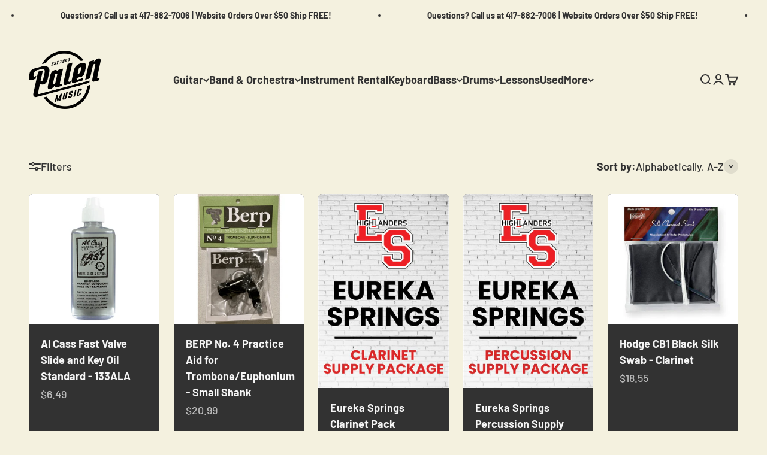

--- FILE ---
content_type: text/html; charset=utf-8
request_url: https://www.palenmusic.com/collections/eureka-springs
body_size: 55746
content:
<!doctype html>

<html lang="en" dir="ltr">
  <head>
    <!-- Google Consent Mode V2 Consentmo -->
<script async crossorigin fetchpriority="high" src="/cdn/shopifycloud/importmap-polyfill/es-modules-shim.2.4.0.js"></script>
<script>
  window.consentmo_gcm_initial_state = "";
  window.consentmo_gcm_state = "0";
  window.consentmo_gcm_security_storage = "strict";
  window.consentmo_gcm_ad_storage = "marketing";
  window.consentmo_gcm_analytics_storage = "analytics";
  window.consentmo_gcm_functionality_storage = "functionality";
  window.consentmo_gcm_personalization_storage = "functionality";
  window.consentmo_gcm_ads_data_redaction = "true";
  window.consentmo_gcm_url_passthrough = "false";
  window.consentmo_gcm_data_layer_name = "dataLayer";
  
  // Google Consent Mode V2 integration script from Consentmo GDPR
  window.isenseRules = {};
  window.isenseRules.gcm = {
      gcmVersion: 2,
      integrationVersion: 3,
      customChanges: false,
      consentUpdated: false,
      initialState: 7,
      isCustomizationEnabled: false,
      adsDataRedaction: true,
      urlPassthrough: false,
      dataLayer: 'dataLayer',
      categories: { ad_personalization: "marketing", ad_storage: "marketing", ad_user_data: "marketing", analytics_storage: "analytics", functionality_storage: "functionality", personalization_storage: "functionality", security_storage: "strict"},
      storage: { ad_personalization: "false", ad_storage: "false", ad_user_data: "false", analytics_storage: "false", functionality_storage: "false", personalization_storage: "false", security_storage: "false", wait_for_update: 2000 }
  };
  if(window.consentmo_gcm_state !== null && window.consentmo_gcm_state !== "" && window.consentmo_gcm_state !== "0") {
    window.isenseRules.gcm.isCustomizationEnabled = true;
    window.isenseRules.gcm.initialState = window.consentmo_gcm_initial_state === null || window.consentmo_gcm_initial_state.trim() === "" ? window.isenseRules.gcm.initialState : window.consentmo_gcm_initial_state;
    window.isenseRules.gcm.categories.ad_storage = window.consentmo_gcm_ad_storage === null || window.consentmo_gcm_ad_storage.trim() === "" ? window.isenseRules.gcm.categories.ad_storage : window.consentmo_gcm_ad_storage;
    window.isenseRules.gcm.categories.ad_user_data = window.consentmo_gcm_ad_storage === null || window.consentmo_gcm_ad_storage.trim() === "" ? window.isenseRules.gcm.categories.ad_user_data : window.consentmo_gcm_ad_storage;
    window.isenseRules.gcm.categories.ad_personalization = window.consentmo_gcm_ad_storage === null || window.consentmo_gcm_ad_storage.trim() === "" ? window.isenseRules.gcm.categories.ad_personalization : window.consentmo_gcm_ad_storage;
    window.isenseRules.gcm.categories.analytics_storage = window.consentmo_gcm_analytics_storage === null || window.consentmo_gcm_analytics_storage.trim() === "" ? window.isenseRules.gcm.categories.analytics_storage : window.consentmo_gcm_analytics_storage;
    window.isenseRules.gcm.categories.functionality_storage = window.consentmo_gcm_functionality_storage === null || window.consentmo_gcm_functionality_storage.trim() === "" ? window.isenseRules.gcm.categories.functionality_storage : window.consentmo_gcm_functionality_storage;
    window.isenseRules.gcm.categories.personalization_storage = window.consentmo_gcm_personalization_storage === null || window.consentmo_gcm_personalization_storage.trim() === "" ? window.isenseRules.gcm.categories.personalization_storage : window.consentmo_gcm_personalization_storage;
    window.isenseRules.gcm.categories.security_storage = window.consentmo_gcm_security_storage === null || window.consentmo_gcm_security_storage.trim() === "" ? window.isenseRules.gcm.categories.security_storage : window.consentmo_gcm_security_storage;
    window.isenseRules.gcm.urlPassthrough = window.consentmo_gcm_url_passthrough === null || window.consentmo_gcm_url_passthrough.trim() === "" ? window.isenseRules.gcm.urlPassthrough : window.consentmo_gcm_url_passthrough;
    window.isenseRules.gcm.adsDataRedaction = window.consentmo_gcm_ads_data_redaction === null || window.consentmo_gcm_ads_data_redaction.trim() === "" ? window.isenseRules.gcm.adsDataRedaction : window.consentmo_gcm_ads_data_redaction;
    window.isenseRules.gcm.dataLayer = window.consentmo_gcm_data_layer_name === null || window.consentmo_gcm_data_layer_name.trim() === "" ? window.isenseRules.gcm.dataLayer : window.consentmo_gcm_data_layer_name;
  }
  window.isenseRules.initializeGcm = function (rules) {
    if(window.isenseRules.gcm.isCustomizationEnabled) {
      rules.initialState = window.isenseRules.gcm.initialState;
      rules.urlPassthrough = window.isenseRules.gcm.urlPassthrough === true || window.isenseRules.gcm.urlPassthrough === 'true';
      rules.adsDataRedaction = window.isenseRules.gcm.adsDataRedaction === true || window.isenseRules.gcm.adsDataRedaction === 'true';
    }
    
    let initialState = parseInt(rules.initialState);
    let marketingBlocked = initialState === 0 || initialState === 2 || initialState === 5 || initialState === 7;
    let analyticsBlocked = initialState === 0 || initialState === 3 || initialState === 6 || initialState === 7;
    let functionalityBlocked = initialState === 4 || initialState === 5 || initialState === 6 || initialState === 7;

    let gdprCache = localStorage.getItem('gdprCache') ? JSON.parse(localStorage.getItem('gdprCache')) : null;
    if (gdprCache && typeof gdprCache.updatedPreferences !== "undefined") {
      let updatedPreferences = gdprCache.updatedPreferences;
      marketingBlocked = parseInt(updatedPreferences.indexOf('marketing')) > -1;
      analyticsBlocked = parseInt(updatedPreferences.indexOf('analytics')) > -1;
      functionalityBlocked = parseInt(updatedPreferences.indexOf('functionality')) > -1;
    }

    Object.entries(rules.categories).forEach(category => {
      if(rules.storage.hasOwnProperty(category[0])) {
        switch(category[1]) {
          case 'strict':
            rules.storage[category[0]] = "granted";
            break;
          case 'marketing':
            rules.storage[category[0]] = marketingBlocked ? "denied" : "granted";
            break;
          case 'analytics':
            rules.storage[category[0]] = analyticsBlocked ? "denied" : "granted";
            break;
          case 'functionality':
            rules.storage[category[0]] = functionalityBlocked ? "denied" : "granted";
            break;
        }
      }
    });
    rules.consentUpdated = true;
    isenseRules.gcm = rules;
  }

  const isSetDefaultConsent = false;

  window[window.isenseRules.gcm.dataLayer] = window[window.isenseRules.gcm.dataLayer] || [];
  function gtag() { window[window.isenseRules.gcm.dataLayer].push(arguments); }

  if (isSetDefaultConsent) {
    //=== Default gtag settings - EDITABLE
    gtag("consent", "default", {
      ad_storage: "denied",
      ad_personalization: "denied",
      ad_user_data: "denied",
      analytics_storage: "denied",
      functionality_storage: "denied",
      personalization_storage: "denied",
      security_storage: "granted",
      wait_for_update: 2000
    });
    gtag("set", "ads_data_redaction", false);
    gtag("set", "url_passthrough", false);
    // Default gtag::end
  }

  function csmConsentGcm() {
    // Google Consent Mode - initialization start
    window.isenseRules.initializeGcm({
      ...window.isenseRules.gcm,
      adsDataRedaction: true,
      urlPassthrough: false,
      initialState: 7
    });

    /*
    * initialState acceptable values:
    * 0 - Set both ad_storage and analytics_storage to denied
    * 1 - Set all categories to granted
    * 2 - Set only ad_storage to denied
    * 3 - Set only analytics_storage to denied
    * 4 - Set only functionality_storage to denied
    * 5 - Set both ad_storage and functionality_storage to denied
    * 6 - Set both analytics_storage and functionality_storage to denied
    * 7 - Set all categories to denied
    */

    gtag("consent", (!isSetDefaultConsent ? "default" : "update"), isenseRules.gcm.storage);
    isenseRules.gcm.adsDataRedaction && gtag("set", "ads_data_redaction", isenseRules.gcm.adsDataRedaction);
    isenseRules.gcm.urlPassthrough && gtag("set", "url_passthrough", isenseRules.gcm.urlPassthrough);
  }

  let isInitConsentmoSignal = true;
  document.addEventListener("consentmoSignal", function(e) {
    if (isInitConsentmoSignal) {
      csmConsentGcm();
      isInitConsentmoSignal = false;
    }
  });
</script>
    <meta charset="utf-8">
    <meta name="viewport" content="width=device-width, initial-scale=1.0, height=device-height, minimum-scale=1.0, maximum-scale=1.0">
    <meta name="theme-color" content="#f4f1df">

    <title>Eureka Springs</title><link rel="canonical" href="https://www.palenmusic.com/collections/eureka-springs"><link rel="shortcut icon" href="//www.palenmusic.com/cdn/shop/files/favicon-32x32.png?v=1741028527&width=96">
      <link rel="apple-touch-icon" href="//www.palenmusic.com/cdn/shop/files/favicon-32x32.png?v=1741028527&width=180"><link rel="preconnect" href="https://cdn.shopify.com">
    <link rel="preconnect" href="https://fonts.shopifycdn.com" crossorigin>
    <link rel="dns-prefetch" href="https://productreviews.shopifycdn.com"><link rel="preload" href="//www.palenmusic.com/cdn/fonts/barlow/barlow_n7.691d1d11f150e857dcbc1c10ef03d825bc378d81.woff2" as="font" type="font/woff2" crossorigin><link rel="preload" href="//www.palenmusic.com/cdn/fonts/barlow/barlow_n5.a193a1990790eba0cc5cca569d23799830e90f07.woff2" as="font" type="font/woff2" crossorigin><meta property="og:type" content="website">
  <meta property="og:title" content="Eureka Springs"><meta property="og:image" content="http://www.palenmusic.com/cdn/shop/files/Untitled_design_15.png?v=1739904009&width=2048">
  <meta property="og:image:secure_url" content="https://www.palenmusic.com/cdn/shop/files/Untitled_design_15.png?v=1739904009&width=2048">
  <meta property="og:image:width" content="1200">
  <meta property="og:image:height" content="628"><meta property="og:url" content="https://www.palenmusic.com/collections/eureka-springs">
<meta property="og:site_name" content="Palen Music"><meta name="twitter:card" content="summary"><meta name="twitter:title" content="Eureka Springs">
  <meta name="twitter:description" content=""><meta name="twitter:image" content="https://www.palenmusic.com/cdn/shop/files/Untitled_design_15.png?crop=center&height=1200&v=1739904009&width=1200">
  <meta name="twitter:image:alt" content=""><script type="application/ld+json">
  {
    "@context": "https://schema.org",
    "@type": "BreadcrumbList",
    "itemListElement": [{
        "@type": "ListItem",
        "position": 1,
        "name": "Home",
        "item": "https://www.palenmusic.com"
      },{
            "@type": "ListItem",
            "position": 2,
            "name": "Eureka Springs",
            "item": "https://www.palenmusic.com/collections/eureka-springs"
          }]
  }
</script><style>/* Typography (heading) */
  @font-face {
  font-family: Barlow;
  font-weight: 700;
  font-style: normal;
  font-display: fallback;
  src: url("//www.palenmusic.com/cdn/fonts/barlow/barlow_n7.691d1d11f150e857dcbc1c10ef03d825bc378d81.woff2") format("woff2"),
       url("//www.palenmusic.com/cdn/fonts/barlow/barlow_n7.4fdbb1cb7da0e2c2f88492243ffa2b4f91924840.woff") format("woff");
}

@font-face {
  font-family: Barlow;
  font-weight: 700;
  font-style: italic;
  font-display: fallback;
  src: url("//www.palenmusic.com/cdn/fonts/barlow/barlow_i7.50e19d6cc2ba5146fa437a5a7443c76d5d730103.woff2") format("woff2"),
       url("//www.palenmusic.com/cdn/fonts/barlow/barlow_i7.47e9f98f1b094d912e6fd631cc3fe93d9f40964f.woff") format("woff");
}

/* Typography (body) */
  @font-face {
  font-family: Barlow;
  font-weight: 500;
  font-style: normal;
  font-display: fallback;
  src: url("//www.palenmusic.com/cdn/fonts/barlow/barlow_n5.a193a1990790eba0cc5cca569d23799830e90f07.woff2") format("woff2"),
       url("//www.palenmusic.com/cdn/fonts/barlow/barlow_n5.ae31c82169b1dc0715609b8cc6a610b917808358.woff") format("woff");
}

@font-face {
  font-family: Barlow;
  font-weight: 500;
  font-style: italic;
  font-display: fallback;
  src: url("//www.palenmusic.com/cdn/fonts/barlow/barlow_i5.714d58286997b65cd479af615cfa9bb0a117a573.woff2") format("woff2"),
       url("//www.palenmusic.com/cdn/fonts/barlow/barlow_i5.0120f77e6447d3b5df4bbec8ad8c2d029d87fb21.woff") format("woff");
}

@font-face {
  font-family: Barlow;
  font-weight: 700;
  font-style: normal;
  font-display: fallback;
  src: url("//www.palenmusic.com/cdn/fonts/barlow/barlow_n7.691d1d11f150e857dcbc1c10ef03d825bc378d81.woff2") format("woff2"),
       url("//www.palenmusic.com/cdn/fonts/barlow/barlow_n7.4fdbb1cb7da0e2c2f88492243ffa2b4f91924840.woff") format("woff");
}

@font-face {
  font-family: Barlow;
  font-weight: 700;
  font-style: italic;
  font-display: fallback;
  src: url("//www.palenmusic.com/cdn/fonts/barlow/barlow_i7.50e19d6cc2ba5146fa437a5a7443c76d5d730103.woff2") format("woff2"),
       url("//www.palenmusic.com/cdn/fonts/barlow/barlow_i7.47e9f98f1b094d912e6fd631cc3fe93d9f40964f.woff") format("woff");
}

:root {
    /**
     * ---------------------------------------------------------------------
     * SPACING VARIABLES
     *
     * We are using a spacing inspired from frameworks like Tailwind CSS.
     * ---------------------------------------------------------------------
     */
    --spacing-0-5: 0.125rem; /* 2px */
    --spacing-1: 0.25rem; /* 4px */
    --spacing-1-5: 0.375rem; /* 6px */
    --spacing-2: 0.5rem; /* 8px */
    --spacing-2-5: 0.625rem; /* 10px */
    --spacing-3: 0.75rem; /* 12px */
    --spacing-3-5: 0.875rem; /* 14px */
    --spacing-4: 1rem; /* 16px */
    --spacing-4-5: 1.125rem; /* 18px */
    --spacing-5: 1.25rem; /* 20px */
    --spacing-5-5: 1.375rem; /* 22px */
    --spacing-6: 1.5rem; /* 24px */
    --spacing-6-5: 1.625rem; /* 26px */
    --spacing-7: 1.75rem; /* 28px */
    --spacing-7-5: 1.875rem; /* 30px */
    --spacing-8: 2rem; /* 32px */
    --spacing-8-5: 2.125rem; /* 34px */
    --spacing-9: 2.25rem; /* 36px */
    --spacing-9-5: 2.375rem; /* 38px */
    --spacing-10: 2.5rem; /* 40px */
    --spacing-11: 2.75rem; /* 44px */
    --spacing-12: 3rem; /* 48px */
    --spacing-14: 3.5rem; /* 56px */
    --spacing-16: 4rem; /* 64px */
    --spacing-18: 4.5rem; /* 72px */
    --spacing-20: 5rem; /* 80px */
    --spacing-24: 6rem; /* 96px */
    --spacing-28: 7rem; /* 112px */
    --spacing-32: 8rem; /* 128px */
    --spacing-36: 9rem; /* 144px */
    --spacing-40: 10rem; /* 160px */
    --spacing-44: 11rem; /* 176px */
    --spacing-48: 12rem; /* 192px */
    --spacing-52: 13rem; /* 208px */
    --spacing-56: 14rem; /* 224px */
    --spacing-60: 15rem; /* 240px */
    --spacing-64: 16rem; /* 256px */
    --spacing-72: 18rem; /* 288px */
    --spacing-80: 20rem; /* 320px */
    --spacing-96: 24rem; /* 384px */

    /* Container */
    --container-max-width: 1800px;
    --container-narrow-max-width: 1550px;
    --container-gutter: var(--spacing-5);
    --section-outer-spacing-block: var(--spacing-10);
    --section-inner-max-spacing-block: var(--spacing-9);
    --section-inner-spacing-inline: var(--container-gutter);
    --section-stack-spacing-block: var(--spacing-8);

    /* Grid gutter */
    --grid-gutter: var(--spacing-5);

    /* Product list settings */
    --product-list-row-gap: var(--spacing-8);
    --product-list-column-gap: var(--grid-gutter);

    /* Form settings */
    --input-gap: var(--spacing-2);
    --input-height: 2.625rem;
    --input-padding-inline: var(--spacing-4);

    /* Other sizes */
    --sticky-area-height: calc(var(--sticky-announcement-bar-enabled, 0) * var(--announcement-bar-height, 0px) + var(--sticky-header-enabled, 0) * var(--header-height, 0px));

    /* RTL support */
    --transform-logical-flip: 1;
    --transform-origin-start: left;
    --transform-origin-end: right;

    /**
     * ---------------------------------------------------------------------
     * TYPOGRAPHY
     * ---------------------------------------------------------------------
     */

    /* Font properties */
    --heading-font-family: Barlow, sans-serif;
    --heading-font-weight: 700;
    --heading-font-style: normal;
    --heading-text-transform: normal;
    --heading-letter-spacing: -0.02em;
    --text-font-family: Barlow, sans-serif;
    --text-font-weight: 500;
    --text-font-style: normal;
    --text-letter-spacing: 0.0em;

    /* Font sizes */
    --text-h0: 3rem;
    --text-h1: 2.5rem;
    --text-h2: 2rem;
    --text-h3: 1.5rem;
    --text-h4: 1.375rem;
    --text-h5: 1.125rem;
    --text-h6: 1rem;
    --text-xs: 0.6875rem;
    --text-sm: 0.75rem;
    --text-base: 0.875rem;
    --text-lg: 1.125rem;

    /**
     * ---------------------------------------------------------------------
     * COLORS
     * ---------------------------------------------------------------------
     */

    /* Color settings */--accent: 26 26 26;
    --text-primary: 50 50 50;
    --background-primary: 244 241 223;
    --dialog-background: 244 241 223;
    --border-color: var(--text-color, var(--text-primary)) / 0.12;

    /* Button colors */
    --button-background-primary: 26 26 26;
    --button-text-primary: 255 255 255;
    --button-background-secondary: 36 133 202;
    --button-text-secondary: 26 26 26;

    /* Status colors */
    --success-background: 224 244 232;
    --success-text: 0 163 65;
    --warning-background: 255 246 233;
    --warning-text: 255 183 74;
    --error-background: 254 231 231;
    --error-text: 248 58 58;

    /* Product colors */
    --on-sale-text: 248 58 58;
    --on-sale-badge-background: 248 58 58;
    --on-sale-badge-text: 255 255 255;
    --sold-out-badge-background: 0 0 0;
    --sold-out-badge-text: 255 255 255;
    --primary-badge-background: 128 60 238;
    --primary-badge-text: 255 255 255;
    --star-color: 255 183 74;
    --product-card-background: 50 50 50;
    --product-card-text: 245 245 245;

    /* Header colors */
    --header-background: 244 241 223;
    --header-text: 50 50 50;

    /* Footer colors */
    --footer-background: 244 241 223;
    --footer-text: 26 26 26;

    /* Rounded variables (used for border radius) */
    --rounded-xs: 0.25rem;
    --rounded-sm: 0.375rem;
    --rounded: 0.75rem;
    --rounded-lg: 1.5rem;
    --rounded-full: 9999px;

    --rounded-button: 3.75rem;
    --rounded-input: 0.5rem;

    /* Box shadow */
    --shadow-sm: 0 2px 8px rgb(var(--text-primary) / 0.1);
    --shadow: 0 5px 15px rgb(var(--text-primary) / 0.1);
    --shadow-md: 0 5px 30px rgb(var(--text-primary) / 0.1);
    --shadow-block: 0px 18px 50px rgb(var(--text-primary) / 0.1);

    /**
     * ---------------------------------------------------------------------
     * OTHER
     * ---------------------------------------------------------------------
     */

    --stagger-products-reveal-opacity: 0;
    --cursor-close-svg-url: url(//www.palenmusic.com/cdn/shop/t/100/assets/cursor-close.svg?v=147174565022153725511765231339);
    --cursor-zoom-in-svg-url: url(//www.palenmusic.com/cdn/shop/t/100/assets/cursor-zoom-in.svg?v=154953035094101115921765231339);
    --cursor-zoom-out-svg-url: url(//www.palenmusic.com/cdn/shop/t/100/assets/cursor-zoom-out.svg?v=16155520337305705181765231339);
    --checkmark-svg-url: url(//www.palenmusic.com/cdn/shop/t/100/assets/checkmark.svg?v=77552481021870063511765231339);
  }

  [dir="rtl"]:root {
    /* RTL support */
    --transform-logical-flip: -1;
    --transform-origin-start: right;
    --transform-origin-end: left;
  }

  @media screen and (min-width: 700px) {
    :root {
      /* Typography (font size) */
      --text-h0: 4rem;
      --text-h1: 3rem;
      --text-h2: 2.5rem;
      --text-h3: 2rem;
      --text-h4: 1.625rem;
      --text-h5: 1.25rem;
      --text-h6: 1.125rem;

      --text-xs: 0.875rem;
      --text-sm: 1.0rem;
      --text-base: 1.125rem;
      --text-lg: 1.375rem;

      /* Spacing */
      --container-gutter: 2rem;
      --section-outer-spacing-block: var(--spacing-14);
      --section-inner-max-spacing-block: var(--spacing-10);
      --section-inner-spacing-inline: var(--spacing-12);
      --section-stack-spacing-block: var(--spacing-12);

      /* Grid gutter */
      --grid-gutter: var(--spacing-6);

      /* Product list settings */
      --product-list-row-gap: var(--spacing-12);

      /* Form settings */
      --input-gap: 1rem;
      --input-height: 3.125rem;
      --input-padding-inline: var(--spacing-5);
    }
  }

  @media screen and (min-width: 1000px) {
    :root {
      /* Spacing settings */
      --container-gutter: var(--spacing-12);
      --section-outer-spacing-block: var(--spacing-16);
      --section-inner-max-spacing-block: var(--spacing-14);
      --section-inner-spacing-inline: var(--spacing-16);
      --section-stack-spacing-block: var(--spacing-12);
    }
  }

  @media screen and (min-width: 1150px) {
    :root {
      /* Spacing settings */
      --container-gutter: var(--spacing-12);
      --section-outer-spacing-block: var(--spacing-16);
      --section-inner-max-spacing-block: var(--spacing-14);
      --section-inner-spacing-inline: var(--spacing-16);
      --section-stack-spacing-block: var(--spacing-12);
    }
  }

  @media screen and (min-width: 1400px) {
    :root {
      /* Typography (font size) */
      --text-h0: 5rem;
      --text-h1: 3.75rem;
      --text-h2: 3rem;
      --text-h3: 2.25rem;
      --text-h4: 2rem;
      --text-h5: 1.5rem;
      --text-h6: 1.25rem;

      --section-outer-spacing-block: var(--spacing-20);
      --section-inner-max-spacing-block: var(--spacing-16);
      --section-inner-spacing-inline: var(--spacing-18);
    }
  }

  @media screen and (min-width: 1600px) {
    :root {
      --section-outer-spacing-block: var(--spacing-20);
      --section-inner-max-spacing-block: var(--spacing-18);
      --section-inner-spacing-inline: var(--spacing-20);
    }
  }

  /**
   * ---------------------------------------------------------------------
   * LIQUID DEPENDANT CSS
   *
   * Our main CSS is Liquid free, but some very specific features depend on
   * theme settings, so we have them here
   * ---------------------------------------------------------------------
   */</style><script>
  // This allows to expose several variables to the global scope, to be used in scripts
  window.themeVariables = {
    settings: {
      showPageTransition: null,
      staggerProductsApparition: true,
      reduceDrawerAnimation: false,
      reduceMenuAnimation: false,
      headingApparition: "none",
      pageType: "collection",
      moneyFormat: "${{amount}}",
      moneyWithCurrencyFormat: "${{amount}} USD",
      currencyCodeEnabled: false,
      cartType: "popover",
      showDiscount: true,
      discountMode: "saving",
      pageBackground: "#f4f1df",
      textColor: "#323232"
    },

    strings: {
      accessibilityClose: "Close",
      accessibilityNext: "Next",
      accessibilityPrevious: "Previous",
      closeGallery: "Close gallery",
      zoomGallery: "Zoom",
      errorGallery: "Image cannot be loaded",
      searchNoResults: "No results could be found.",
      addOrderNote: "Add order note",
      editOrderNote: "Edit order note",
      shippingEstimatorNoResults: "Sorry, we do not ship to your address.",
      shippingEstimatorOneResult: "There is one shipping rate for your address:",
      shippingEstimatorMultipleResults: "There are several shipping rates for your address:",
      shippingEstimatorError: "One or more error occurred while retrieving shipping rates:"
    },

    breakpoints: {
      'sm': 'screen and (min-width: 700px)',
      'md': 'screen and (min-width: 1000px)',
      'lg': 'screen and (min-width: 1150px)',
      'xl': 'screen and (min-width: 1400px)',

      'sm-max': 'screen and (max-width: 699px)',
      'md-max': 'screen and (max-width: 999px)',
      'lg-max': 'screen and (max-width: 1149px)',
      'xl-max': 'screen and (max-width: 1399px)'
    }
  };

  // For detecting native share
  document.documentElement.classList.add(`native-share--${navigator.share ? 'enabled' : 'disabled'}`);</script><script>
      if (!(HTMLScriptElement.supports && HTMLScriptElement.supports('importmap'))) {
        const importMapPolyfill = document.createElement('script');
        importMapPolyfill.async = true;
        importMapPolyfill.src = "//www.palenmusic.com/cdn/shop/t/100/assets/es-module-shims.min.js?v=54064861605372301331765231339";

        document.head.appendChild(importMapPolyfill);
      }
    </script>

    <script type="importmap">{
        "imports": {
          "vendor": "//www.palenmusic.com/cdn/shop/t/100/assets/vendor.min.js?v=57795131039271286711765231339",
          "theme": "//www.palenmusic.com/cdn/shop/t/100/assets/theme.js?v=103011424272941110861765231339",
          "photoswipe": "//www.palenmusic.com/cdn/shop/t/100/assets/photoswipe.min.js?v=13374349288281597431765231339"
        }
      }
    </script>

    <script type="module" src="//www.palenmusic.com/cdn/shop/t/100/assets/vendor.min.js?v=57795131039271286711765231339"></script>
    <script type="module" src="//www.palenmusic.com/cdn/shop/t/100/assets/theme.js?v=103011424272941110861765231339"></script>

    <script>window.performance && window.performance.mark && window.performance.mark('shopify.content_for_header.start');</script><meta name="google-site-verification" content="XbwRglqt-h5cW_EKxecWhnjZQH1jq11NBxSWV0bDPLc">
<meta name="facebook-domain-verification" content="64k5cce9dn9lyqd7vefsy1f13qqpzi">
<meta name="facebook-domain-verification" content="vqykh2lnv33qkelgmnwwqycn1gvsfa">
<meta id="shopify-digital-wallet" name="shopify-digital-wallet" content="/12984787/digital_wallets/dialog">
<meta name="shopify-checkout-api-token" content="222faa581505234004534c24220c8732">
<meta id="in-context-paypal-metadata" data-shop-id="12984787" data-venmo-supported="false" data-environment="production" data-locale="en_US" data-paypal-v4="true" data-currency="USD">
<link rel="alternate" type="application/atom+xml" title="Feed" href="/collections/eureka-springs.atom" />
<link rel="alternate" type="application/json+oembed" href="https://www.palenmusic.com/collections/eureka-springs.oembed">
<script async="async" src="/checkouts/internal/preloads.js?locale=en-US"></script>
<link rel="preconnect" href="https://shop.app" crossorigin="anonymous">
<script async="async" src="https://shop.app/checkouts/internal/preloads.js?locale=en-US&shop_id=12984787" crossorigin="anonymous"></script>
<script id="apple-pay-shop-capabilities" type="application/json">{"shopId":12984787,"countryCode":"US","currencyCode":"USD","merchantCapabilities":["supports3DS"],"merchantId":"gid:\/\/shopify\/Shop\/12984787","merchantName":"Palen Music","requiredBillingContactFields":["postalAddress","email","phone"],"requiredShippingContactFields":["postalAddress","email","phone"],"shippingType":"shipping","supportedNetworks":["visa","masterCard","amex","discover","elo","jcb"],"total":{"type":"pending","label":"Palen Music","amount":"1.00"},"shopifyPaymentsEnabled":true,"supportsSubscriptions":true}</script>
<script id="shopify-features" type="application/json">{"accessToken":"222faa581505234004534c24220c8732","betas":["rich-media-storefront-analytics"],"domain":"www.palenmusic.com","predictiveSearch":true,"shopId":12984787,"locale":"en"}</script>
<script>var Shopify = Shopify || {};
Shopify.shop = "pmc-palenmusic.myshopify.com";
Shopify.locale = "en";
Shopify.currency = {"active":"USD","rate":"1.0"};
Shopify.country = "US";
Shopify.theme = {"name":"ModeEffect - Live Impact ","id":156385214721,"schema_name":"Impact","schema_version":"6.6.0","theme_store_id":1190,"role":"main"};
Shopify.theme.handle = "null";
Shopify.theme.style = {"id":null,"handle":null};
Shopify.cdnHost = "www.palenmusic.com/cdn";
Shopify.routes = Shopify.routes || {};
Shopify.routes.root = "/";</script>
<script type="module">!function(o){(o.Shopify=o.Shopify||{}).modules=!0}(window);</script>
<script>!function(o){function n(){var o=[];function n(){o.push(Array.prototype.slice.apply(arguments))}return n.q=o,n}var t=o.Shopify=o.Shopify||{};t.loadFeatures=n(),t.autoloadFeatures=n()}(window);</script>
<script>
  window.ShopifyPay = window.ShopifyPay || {};
  window.ShopifyPay.apiHost = "shop.app\/pay";
  window.ShopifyPay.redirectState = null;
</script>
<script id="shop-js-analytics" type="application/json">{"pageType":"collection"}</script>
<script defer="defer" async type="module" src="//www.palenmusic.com/cdn/shopifycloud/shop-js/modules/v2/client.init-shop-cart-sync_C5BV16lS.en.esm.js"></script>
<script defer="defer" async type="module" src="//www.palenmusic.com/cdn/shopifycloud/shop-js/modules/v2/chunk.common_CygWptCX.esm.js"></script>
<script type="module">
  await import("//www.palenmusic.com/cdn/shopifycloud/shop-js/modules/v2/client.init-shop-cart-sync_C5BV16lS.en.esm.js");
await import("//www.palenmusic.com/cdn/shopifycloud/shop-js/modules/v2/chunk.common_CygWptCX.esm.js");

  window.Shopify.SignInWithShop?.initShopCartSync?.({"fedCMEnabled":true,"windoidEnabled":true});

</script>
<script>
  window.Shopify = window.Shopify || {};
  if (!window.Shopify.featureAssets) window.Shopify.featureAssets = {};
  window.Shopify.featureAssets['shop-js'] = {"shop-cart-sync":["modules/v2/client.shop-cart-sync_ZFArdW7E.en.esm.js","modules/v2/chunk.common_CygWptCX.esm.js"],"init-fed-cm":["modules/v2/client.init-fed-cm_CmiC4vf6.en.esm.js","modules/v2/chunk.common_CygWptCX.esm.js"],"shop-button":["modules/v2/client.shop-button_tlx5R9nI.en.esm.js","modules/v2/chunk.common_CygWptCX.esm.js"],"shop-cash-offers":["modules/v2/client.shop-cash-offers_DOA2yAJr.en.esm.js","modules/v2/chunk.common_CygWptCX.esm.js","modules/v2/chunk.modal_D71HUcav.esm.js"],"init-windoid":["modules/v2/client.init-windoid_sURxWdc1.en.esm.js","modules/v2/chunk.common_CygWptCX.esm.js"],"shop-toast-manager":["modules/v2/client.shop-toast-manager_ClPi3nE9.en.esm.js","modules/v2/chunk.common_CygWptCX.esm.js"],"init-shop-email-lookup-coordinator":["modules/v2/client.init-shop-email-lookup-coordinator_B8hsDcYM.en.esm.js","modules/v2/chunk.common_CygWptCX.esm.js"],"init-shop-cart-sync":["modules/v2/client.init-shop-cart-sync_C5BV16lS.en.esm.js","modules/v2/chunk.common_CygWptCX.esm.js"],"avatar":["modules/v2/client.avatar_BTnouDA3.en.esm.js"],"pay-button":["modules/v2/client.pay-button_FdsNuTd3.en.esm.js","modules/v2/chunk.common_CygWptCX.esm.js"],"init-customer-accounts":["modules/v2/client.init-customer-accounts_DxDtT_ad.en.esm.js","modules/v2/client.shop-login-button_C5VAVYt1.en.esm.js","modules/v2/chunk.common_CygWptCX.esm.js","modules/v2/chunk.modal_D71HUcav.esm.js"],"init-shop-for-new-customer-accounts":["modules/v2/client.init-shop-for-new-customer-accounts_ChsxoAhi.en.esm.js","modules/v2/client.shop-login-button_C5VAVYt1.en.esm.js","modules/v2/chunk.common_CygWptCX.esm.js","modules/v2/chunk.modal_D71HUcav.esm.js"],"shop-login-button":["modules/v2/client.shop-login-button_C5VAVYt1.en.esm.js","modules/v2/chunk.common_CygWptCX.esm.js","modules/v2/chunk.modal_D71HUcav.esm.js"],"init-customer-accounts-sign-up":["modules/v2/client.init-customer-accounts-sign-up_CPSyQ0Tj.en.esm.js","modules/v2/client.shop-login-button_C5VAVYt1.en.esm.js","modules/v2/chunk.common_CygWptCX.esm.js","modules/v2/chunk.modal_D71HUcav.esm.js"],"shop-follow-button":["modules/v2/client.shop-follow-button_Cva4Ekp9.en.esm.js","modules/v2/chunk.common_CygWptCX.esm.js","modules/v2/chunk.modal_D71HUcav.esm.js"],"checkout-modal":["modules/v2/client.checkout-modal_BPM8l0SH.en.esm.js","modules/v2/chunk.common_CygWptCX.esm.js","modules/v2/chunk.modal_D71HUcav.esm.js"],"lead-capture":["modules/v2/client.lead-capture_Bi8yE_yS.en.esm.js","modules/v2/chunk.common_CygWptCX.esm.js","modules/v2/chunk.modal_D71HUcav.esm.js"],"shop-login":["modules/v2/client.shop-login_D6lNrXab.en.esm.js","modules/v2/chunk.common_CygWptCX.esm.js","modules/v2/chunk.modal_D71HUcav.esm.js"],"payment-terms":["modules/v2/client.payment-terms_CZxnsJam.en.esm.js","modules/v2/chunk.common_CygWptCX.esm.js","modules/v2/chunk.modal_D71HUcav.esm.js"]};
</script>
<script>(function() {
  var isLoaded = false;
  function asyncLoad() {
    if (isLoaded) return;
    isLoaded = true;
    var urls = ["https:\/\/cdn-stamped-io.azureedge.net\/files\/shopify.min.js?shop=pmc-palenmusic.myshopify.com","\/\/www.powr.io\/powr.js?powr-token=pmc-palenmusic.myshopify.com\u0026external-type=shopify\u0026shop=pmc-palenmusic.myshopify.com","https:\/\/upsells.boldapps.net\/v2_ui\/js\/UpsellTracker.js?shop=pmc-palenmusic.myshopify.com","https:\/\/upsells.boldapps.net\/v2_ui\/js\/upsell.js?shop=pmc-palenmusic.myshopify.com","https:\/\/cdn.weglot.com\/weglot_script_tag.js?shop=pmc-palenmusic.myshopify.com","\/\/d1liekpayvooaz.cloudfront.net\/apps\/customizery\/customizery.js?shop=pmc-palenmusic.myshopify.com","https:\/\/cdn.shopify.com\/s\/files\/1\/1298\/4787\/t\/91\/assets\/affirmShopify.js?v=1745440049\u0026shop=pmc-palenmusic.myshopify.com","https:\/\/cdn.shopify.com\/s\/files\/1\/1298\/4787\/t\/91\/assets\/affirmShopify.js?v=1745443600\u0026shop=pmc-palenmusic.myshopify.com","https:\/\/cdn.shopify.com\/s\/files\/1\/1298\/4787\/t\/91\/assets\/affirmShopify.js?v=1745443600\u0026shop=pmc-palenmusic.myshopify.com"];
    for (var i = 0; i < urls.length; i++) {
      var s = document.createElement('script');
      s.type = 'text/javascript';
      s.async = true;
      s.src = urls[i];
      var x = document.getElementsByTagName('script')[0];
      x.parentNode.insertBefore(s, x);
    }
  };
  if(window.attachEvent) {
    window.attachEvent('onload', asyncLoad);
  } else {
    window.addEventListener('load', asyncLoad, false);
  }
})();</script>
<script id="__st">var __st={"a":12984787,"offset":-21600,"reqid":"de927538-ff06-45f4-ad01-78a5c4a135a3-1768737729","pageurl":"www.palenmusic.com\/collections\/eureka-springs","u":"6d96899a6557","p":"collection","rtyp":"collection","rid":390049548};</script>
<script>window.ShopifyPaypalV4VisibilityTracking = true;</script>
<script id="captcha-bootstrap">!function(){'use strict';const t='contact',e='account',n='new_comment',o=[[t,t],['blogs',n],['comments',n],[t,'customer']],c=[[e,'customer_login'],[e,'guest_login'],[e,'recover_customer_password'],[e,'create_customer']],r=t=>t.map((([t,e])=>`form[action*='/${t}']:not([data-nocaptcha='true']) input[name='form_type'][value='${e}']`)).join(','),a=t=>()=>t?[...document.querySelectorAll(t)].map((t=>t.form)):[];function s(){const t=[...o],e=r(t);return a(e)}const i='password',u='form_key',d=['recaptcha-v3-token','g-recaptcha-response','h-captcha-response',i],f=()=>{try{return window.sessionStorage}catch{return}},m='__shopify_v',_=t=>t.elements[u];function p(t,e,n=!1){try{const o=window.sessionStorage,c=JSON.parse(o.getItem(e)),{data:r}=function(t){const{data:e,action:n}=t;return t[m]||n?{data:e,action:n}:{data:t,action:n}}(c);for(const[e,n]of Object.entries(r))t.elements[e]&&(t.elements[e].value=n);n&&o.removeItem(e)}catch(o){console.error('form repopulation failed',{error:o})}}const l='form_type',E='cptcha';function T(t){t.dataset[E]=!0}const w=window,h=w.document,L='Shopify',v='ce_forms',y='captcha';let A=!1;((t,e)=>{const n=(g='f06e6c50-85a8-45c8-87d0-21a2b65856fe',I='https://cdn.shopify.com/shopifycloud/storefront-forms-hcaptcha/ce_storefront_forms_captcha_hcaptcha.v1.5.2.iife.js',D={infoText:'Protected by hCaptcha',privacyText:'Privacy',termsText:'Terms'},(t,e,n)=>{const o=w[L][v],c=o.bindForm;if(c)return c(t,g,e,D).then(n);var r;o.q.push([[t,g,e,D],n]),r=I,A||(h.body.append(Object.assign(h.createElement('script'),{id:'captcha-provider',async:!0,src:r})),A=!0)});var g,I,D;w[L]=w[L]||{},w[L][v]=w[L][v]||{},w[L][v].q=[],w[L][y]=w[L][y]||{},w[L][y].protect=function(t,e){n(t,void 0,e),T(t)},Object.freeze(w[L][y]),function(t,e,n,w,h,L){const[v,y,A,g]=function(t,e,n){const i=e?o:[],u=t?c:[],d=[...i,...u],f=r(d),m=r(i),_=r(d.filter((([t,e])=>n.includes(e))));return[a(f),a(m),a(_),s()]}(w,h,L),I=t=>{const e=t.target;return e instanceof HTMLFormElement?e:e&&e.form},D=t=>v().includes(t);t.addEventListener('submit',(t=>{const e=I(t);if(!e)return;const n=D(e)&&!e.dataset.hcaptchaBound&&!e.dataset.recaptchaBound,o=_(e),c=g().includes(e)&&(!o||!o.value);(n||c)&&t.preventDefault(),c&&!n&&(function(t){try{if(!f())return;!function(t){const e=f();if(!e)return;const n=_(t);if(!n)return;const o=n.value;o&&e.removeItem(o)}(t);const e=Array.from(Array(32),(()=>Math.random().toString(36)[2])).join('');!function(t,e){_(t)||t.append(Object.assign(document.createElement('input'),{type:'hidden',name:u})),t.elements[u].value=e}(t,e),function(t,e){const n=f();if(!n)return;const o=[...t.querySelectorAll(`input[type='${i}']`)].map((({name:t})=>t)),c=[...d,...o],r={};for(const[a,s]of new FormData(t).entries())c.includes(a)||(r[a]=s);n.setItem(e,JSON.stringify({[m]:1,action:t.action,data:r}))}(t,e)}catch(e){console.error('failed to persist form',e)}}(e),e.submit())}));const S=(t,e)=>{t&&!t.dataset[E]&&(n(t,e.some((e=>e===t))),T(t))};for(const o of['focusin','change'])t.addEventListener(o,(t=>{const e=I(t);D(e)&&S(e,y())}));const B=e.get('form_key'),M=e.get(l),P=B&&M;t.addEventListener('DOMContentLoaded',(()=>{const t=y();if(P)for(const e of t)e.elements[l].value===M&&p(e,B);[...new Set([...A(),...v().filter((t=>'true'===t.dataset.shopifyCaptcha))])].forEach((e=>S(e,t)))}))}(h,new URLSearchParams(w.location.search),n,t,e,['guest_login'])})(!0,!0)}();</script>
<script integrity="sha256-4kQ18oKyAcykRKYeNunJcIwy7WH5gtpwJnB7kiuLZ1E=" data-source-attribution="shopify.loadfeatures" defer="defer" src="//www.palenmusic.com/cdn/shopifycloud/storefront/assets/storefront/load_feature-a0a9edcb.js" crossorigin="anonymous"></script>
<script crossorigin="anonymous" defer="defer" src="//www.palenmusic.com/cdn/shopifycloud/storefront/assets/shopify_pay/storefront-65b4c6d7.js?v=20250812"></script>
<script data-source-attribution="shopify.dynamic_checkout.dynamic.init">var Shopify=Shopify||{};Shopify.PaymentButton=Shopify.PaymentButton||{isStorefrontPortableWallets:!0,init:function(){window.Shopify.PaymentButton.init=function(){};var t=document.createElement("script");t.src="https://www.palenmusic.com/cdn/shopifycloud/portable-wallets/latest/portable-wallets.en.js",t.type="module",document.head.appendChild(t)}};
</script>
<script data-source-attribution="shopify.dynamic_checkout.buyer_consent">
  function portableWalletsHideBuyerConsent(e){var t=document.getElementById("shopify-buyer-consent"),n=document.getElementById("shopify-subscription-policy-button");t&&n&&(t.classList.add("hidden"),t.setAttribute("aria-hidden","true"),n.removeEventListener("click",e))}function portableWalletsShowBuyerConsent(e){var t=document.getElementById("shopify-buyer-consent"),n=document.getElementById("shopify-subscription-policy-button");t&&n&&(t.classList.remove("hidden"),t.removeAttribute("aria-hidden"),n.addEventListener("click",e))}window.Shopify?.PaymentButton&&(window.Shopify.PaymentButton.hideBuyerConsent=portableWalletsHideBuyerConsent,window.Shopify.PaymentButton.showBuyerConsent=portableWalletsShowBuyerConsent);
</script>
<script data-source-attribution="shopify.dynamic_checkout.cart.bootstrap">document.addEventListener("DOMContentLoaded",(function(){function t(){return document.querySelector("shopify-accelerated-checkout-cart, shopify-accelerated-checkout")}if(t())Shopify.PaymentButton.init();else{new MutationObserver((function(e,n){t()&&(Shopify.PaymentButton.init(),n.disconnect())})).observe(document.body,{childList:!0,subtree:!0})}}));
</script>
<link id="shopify-accelerated-checkout-styles" rel="stylesheet" media="screen" href="https://www.palenmusic.com/cdn/shopifycloud/portable-wallets/latest/accelerated-checkout-backwards-compat.css" crossorigin="anonymous">
<style id="shopify-accelerated-checkout-cart">
        #shopify-buyer-consent {
  margin-top: 1em;
  display: inline-block;
  width: 100%;
}

#shopify-buyer-consent.hidden {
  display: none;
}

#shopify-subscription-policy-button {
  background: none;
  border: none;
  padding: 0;
  text-decoration: underline;
  font-size: inherit;
  cursor: pointer;
}

#shopify-subscription-policy-button::before {
  box-shadow: none;
}

      </style>

<script>window.performance && window.performance.mark && window.performance.mark('shopify.content_for_header.end');</script>
<link href="//www.palenmusic.com/cdn/shop/t/100/assets/theme.css?v=170874609666758298781765231339" rel="stylesheet" type="text/css" media="all" /><!-- BEGIN app block: shopify://apps/power-tools-filter-menu/blocks/accordions/6ae6bf19-7d76-44e9-9e0e-5df155960acd --><script>
  (window.powerToolsSettings = window.powerToolsSettings || {}).groupClasses = (window.powerToolsSettings.groupClasses || []).concat(["pt-accordion-group","pt-group-expanded"]);
  (window.powerToolsSettings = window.powerToolsSettings || {}).selectedClasses = (window.powerToolsSettings.selectedClasses || []).concat("pt-group-expanded");</script>
<!-- END app block --><!-- BEGIN app block: shopify://apps/power-tools-filter-menu/blocks/drawer/6ae6bf19-7d76-44e9-9e0e-5df155960acd --><script>
  (window.powerToolsSettings = window.powerToolsSettings || {}).classes = (window.powerToolsSettings.classes || []).concat(['pt-filter-drawer-active']);
  window.powerToolsSettings.drawerEnabled = true;
  window.powerToolsSettings.drawerEnableMobileOnly = false
</script>
<!-- BEGIN app snippet: filter-menu-drawer-css --><style>
  .pt-drawer-container .pt-filter-drawer .pt-filter-drawer-header {
    text-transform: uppercase;
    background-color: #000000;
    color: #ffffff;
  }
  .pt-filter-drawer-btn {
    padding: 5px 20px;
    background-color: #f4f1df;
    border: 1px solid #000000;
    border-radius: 3px;
    color: #000000;
    font-size: 13px;
    line-height: 17px;
    
    font-weight: 300;
    text-transform: uppercase;
  }
  .pt-filter-drawer-btn:hover {
    background-color: #000000;
    color: #ffffff;
  }
  .pt-drawer-container .pt-filter-drawer .filter-menu {
    padding: 15px;
  }
  .pt-drawer-container .pt-filter-drawer {
    background-color: #ffffff;
  }
  .pt-drawer-container .pt-filter-drawer .pt-filter-drawer-close-btn:after {
    color: #ffffff
  }
  .pt-drawer-container .pt-filter-drawer .filter-group-pt-apply-group {
    background-color: #ffffff;
    padding: 15px;
  }
</style><!-- END app snippet -->
<!-- END app block --><!-- BEGIN app block: shopify://apps/klaviyo-email-marketing-sms/blocks/klaviyo-onsite-embed/2632fe16-c075-4321-a88b-50b567f42507 -->












  <script async src="https://static.klaviyo.com/onsite/js/Y3dtD6/klaviyo.js?company_id=Y3dtD6"></script>
  <script>!function(){if(!window.klaviyo){window._klOnsite=window._klOnsite||[];try{window.klaviyo=new Proxy({},{get:function(n,i){return"push"===i?function(){var n;(n=window._klOnsite).push.apply(n,arguments)}:function(){for(var n=arguments.length,o=new Array(n),w=0;w<n;w++)o[w]=arguments[w];var t="function"==typeof o[o.length-1]?o.pop():void 0,e=new Promise((function(n){window._klOnsite.push([i].concat(o,[function(i){t&&t(i),n(i)}]))}));return e}}})}catch(n){window.klaviyo=window.klaviyo||[],window.klaviyo.push=function(){var n;(n=window._klOnsite).push.apply(n,arguments)}}}}();</script>

  




  <script>
    window.klaviyoReviewsProductDesignMode = false
  </script>







<!-- END app block --><!-- BEGIN app block: shopify://apps/power-tools-filter-menu/blocks/ajax/6ae6bf19-7d76-44e9-9e0e-5df155960acd --><script>
  (window.powerToolsSettings = window.powerToolsSettings || {}).classes = (window.powerToolsSettings.classes || []).concat(["pt-ajax-enabled"]);
  Object.assign(window.powerToolsSettings, { ptAjaxEnabled: true, ptAjaxSelector: 'main', ptAjaxScript: function() { ; } });
</script>
<script defer src="https://cdn.shopify.com/extensions/7139b1fe-57f0-40b7-b379-0e31906c0822/power-tools-filter-menu-26/assets/pt-pjax.js"></script>
<!-- END app block --><!-- BEGIN app block: shopify://apps/power-tools-filter-menu/blocks/colors/6ae6bf19-7d76-44e9-9e0e-5df155960acd --><script>
  (window.powerToolsSettings = window.powerToolsSettings || {}).classes = (window.powerToolsSettings.classes || []).concat(["swatch-type-swatch"]);
</script>
<!-- BEGIN app snippet: filter-menu-colors-css --><style>
  .pt_hidden_by_embed { display: none!important; }

  .filter-menu {
    background-color: #f4f1df;
    border-radius: 3px;
    padding: 0px;
    border: 1px solid rgba(0,0,0,0);
  }
  .filter-group .filter-clear {
    background-color: #000000;
    color: #ffffff;
  }
  .filter-group .filter-clear:hover {
    background-color: #dddddd;
    color: #222222;
  }
  .filter-group h4 {
    color: #222222;
    border-bottom: 1px solid #dddddd;
  }
  .filter-group + .filter-group h4 {
    border-top: 1px solid rgba(0,0,0,0);
  }
  .filter-group li a {
    text-indent: -21px;
    padding-left: 21px;
  }
  .filter-group li a, .filter-group li a:visited, .filter-group .collection-count {
    color: #000000;
  }
  .filter-group .collection-count {
    color: #888888;
  }
  .filter-group li.selected a {
    color: #000000;
  }
  .filter-group li:hover a {
    color: #1a1a1a;
  }
  i.check-icon,
  .pt-display-dropdown .filter-clear,
  .pt-display-dropdown .menu-trigger:after,
  .filter-group h4:after {
    color: #888888;
  }
  .selected i.check-icon {
    color: #000000;
  }
  i.check-icon:before,
  .pt-display-dropdown .filter-clear:before {
    content: "\e800";
    vertical-align: middle;
    height: 17px;
    line-height: 17px;
    width: 17px;
    font-size: 15px;
  }
  .is-safari i.check-icon:before {
    vertical-align: bottom;
  }
  a:hover i.check-icon:before {
    content: "\e801";
  }
  .selected i.check-icon:before {
    content: "\e802";
  }
  .selected a:hover i.check-icon:before {
    content: "\e803";
  }
  
  .pt-display-swatch ul li .collection-name {
    min-height: 17px;
  
    width: 17px;
    min-height: 17px;
  
  }
  .pt-display-swatch i.check-icon:before {
    content: "\e812";
  
    height: 17px;
    line-height: 17px;
    width: 17px;
    font-size: 15px;
  
  }
  .pt-display-swatch a:hover i.check-icon:before {
    content: "\e813";
  }
  .pt-display-swatch .selected i.check-icon:before {
    content: "\e814";
  }
  .pt-display-swatch .selected a:hover i.check-icon:before {
    content: "\e815";
  }.pt-display-swatch ul .filter-active-color-royal-blue .collection-name .check-icon,
  .pt-display-swatch ul .filter-active-colour-royal-blue .collection-name .check-icon,
  .pt-display-swatch ul .filter-active-royal-blue .collection-name .check-icon,
  .pt-display-swatch ul .filter-active-color_royal-blue .collection-name .check-icon,
  .pt-display-swatch ul .filter-active-colour_royal-blue .collection-name .check-icon {
    color: #4169e1;
  }.pt-display-swatch ul .filter-active-color-ivory .collection-name .check-icon,
  .pt-display-swatch ul .filter-active-colour-ivory .collection-name .check-icon,
  .pt-display-swatch ul .filter-active-ivory .collection-name .check-icon,
  .pt-display-swatch ul .filter-active-color_ivory .collection-name .check-icon,
  .pt-display-swatch ul .filter-active-colour_ivory .collection-name .check-icon {
    color: #FFFFF0;
  }.pt-display-swatch ul .filter-active-color-lavender .collection-name .check-icon,
  .pt-display-swatch ul .filter-active-colour-lavender .collection-name .check-icon,
  .pt-display-swatch ul .filter-active-lavender .collection-name .check-icon,
  .pt-display-swatch ul .filter-active-color_lavender .collection-name .check-icon,
  .pt-display-swatch ul .filter-active-colour_lavender .collection-name .check-icon {
    color: #E6E6FA;
  }.pt-display-swatch ul .filter-active-color-lilac .collection-name .check-icon,
  .pt-display-swatch ul .filter-active-colour-lilac .collection-name .check-icon,
  .pt-display-swatch ul .filter-active-lilac .collection-name .check-icon,
  .pt-display-swatch ul .filter-active-color_lilac .collection-name .check-icon,
  .pt-display-swatch ul .filter-active-colour_lilac .collection-name .check-icon {
    color: #c8a2c8;
  }.pt-display-swatch ul .filter-active-color-plum .collection-name .check-icon,
  .pt-display-swatch ul .filter-active-colour-plum .collection-name .check-icon,
  .pt-display-swatch ul .filter-active-plum .collection-name .check-icon,
  .pt-display-swatch ul .filter-active-color_plum .collection-name .check-icon,
  .pt-display-swatch ul .filter-active-colour_plum .collection-name .check-icon {
    color: #DDA0DD;
  }.pt-display-swatch ul .filter-active-color-fuchsia .collection-name .check-icon,
  .pt-display-swatch ul .filter-active-colour-fuchsia .collection-name .check-icon,
  .pt-display-swatch ul .filter-active-fuchsia .collection-name .check-icon,
  .pt-display-swatch ul .filter-active-color_fuchsia .collection-name .check-icon,
  .pt-display-swatch ul .filter-active-colour_fuchsia .collection-name .check-icon {
    color: #FF00FF;
  }.pt-display-swatch ul .filter-active-color-magenta .collection-name .check-icon,
  .pt-display-swatch ul .filter-active-colour-magenta .collection-name .check-icon,
  .pt-display-swatch ul .filter-active-magenta .collection-name .check-icon,
  .pt-display-swatch ul .filter-active-color_magenta .collection-name .check-icon,
  .pt-display-swatch ul .filter-active-colour_magenta .collection-name .check-icon {
    color: #FF00FF;
  }.pt-display-swatch ul .filter-active-color-indigo .collection-name .check-icon,
  .pt-display-swatch ul .filter-active-colour-indigo .collection-name .check-icon,
  .pt-display-swatch ul .filter-active-indigo .collection-name .check-icon,
  .pt-display-swatch ul .filter-active-color_indigo .collection-name .check-icon,
  .pt-display-swatch ul .filter-active-colour_indigo .collection-name .check-icon {
    color: #4B0082;
  }.pt-display-swatch ul .filter-active-color-peach .collection-name .check-icon,
  .pt-display-swatch ul .filter-active-colour-peach .collection-name .check-icon,
  .pt-display-swatch ul .filter-active-peach .collection-name .check-icon,
  .pt-display-swatch ul .filter-active-color_peach .collection-name .check-icon,
  .pt-display-swatch ul .filter-active-colour_peach .collection-name .check-icon {
    color: #FFDAB9;
  }.pt-display-swatch ul .filter-active-color-grape .collection-name .check-icon,
  .pt-display-swatch ul .filter-active-colour-grape .collection-name .check-icon,
  .pt-display-swatch ul .filter-active-grape .collection-name .check-icon,
  .pt-display-swatch ul .filter-active-color_grape .collection-name .check-icon,
  .pt-display-swatch ul .filter-active-colour_grape .collection-name .check-icon {
    color: #8B008B;
  }.pt-display-swatch ul .filter-active-color-teal .collection-name .check-icon,
  .pt-display-swatch ul .filter-active-colour-teal .collection-name .check-icon,
  .pt-display-swatch ul .filter-active-teal .collection-name .check-icon,
  .pt-display-swatch ul .filter-active-color_teal .collection-name .check-icon,
  .pt-display-swatch ul .filter-active-colour_teal .collection-name .check-icon {
    color: #008080;
  }.pt-display-swatch ul .filter-active-color-cyan .collection-name .check-icon,
  .pt-display-swatch ul .filter-active-colour-cyan .collection-name .check-icon,
  .pt-display-swatch ul .filter-active-cyan .collection-name .check-icon,
  .pt-display-swatch ul .filter-active-color_cyan .collection-name .check-icon,
  .pt-display-swatch ul .filter-active-colour_cyan .collection-name .check-icon {
    color: #00FFFF;
  }.pt-display-swatch ul .filter-active-color-champagne .collection-name .check-icon,
  .pt-display-swatch ul .filter-active-colour-champagne .collection-name .check-icon,
  .pt-display-swatch ul .filter-active-champagne .collection-name .check-icon,
  .pt-display-swatch ul .filter-active-color_champagne .collection-name .check-icon,
  .pt-display-swatch ul .filter-active-colour_champagne .collection-name .check-icon {
    color: #fad6a5;
  }.pt-display-swatch ul .filter-active-color-beige .collection-name .check-icon,
  .pt-display-swatch ul .filter-active-colour-beige .collection-name .check-icon,
  .pt-display-swatch ul .filter-active-beige .collection-name .check-icon,
  .pt-display-swatch ul .filter-active-color_beige .collection-name .check-icon,
  .pt-display-swatch ul .filter-active-colour_beige .collection-name .check-icon {
    color: #e4caab;
  }.pt-display-swatch ul .filter-active-color-black .collection-name .check-icon,
  .pt-display-swatch ul .filter-active-colour-black .collection-name .check-icon,
  .pt-display-swatch ul .filter-active-black .collection-name .check-icon,
  .pt-display-swatch ul .filter-active-color_black .collection-name .check-icon,
  .pt-display-swatch ul .filter-active-colour_black .collection-name .check-icon {
    color: #222;
  }.pt-display-swatch ul .filter-active-color-blue .collection-name .check-icon,
  .pt-display-swatch ul .filter-active-colour-blue .collection-name .check-icon,
  .pt-display-swatch ul .filter-active-blue .collection-name .check-icon,
  .pt-display-swatch ul .filter-active-color_blue .collection-name .check-icon,
  .pt-display-swatch ul .filter-active-colour_blue .collection-name .check-icon {
    color: #5566FF;
  }.pt-display-swatch ul .filter-active-color-brown .collection-name .check-icon,
  .pt-display-swatch ul .filter-active-colour-brown .collection-name .check-icon,
  .pt-display-swatch ul .filter-active-brown .collection-name .check-icon,
  .pt-display-swatch ul .filter-active-color_brown .collection-name .check-icon,
  .pt-display-swatch ul .filter-active-colour_brown .collection-name .check-icon {
    color: #7a4a38;
  }.pt-display-swatch ul .filter-active-color-camel .collection-name .check-icon,
  .pt-display-swatch ul .filter-active-colour-camel .collection-name .check-icon,
  .pt-display-swatch ul .filter-active-camel .collection-name .check-icon,
  .pt-display-swatch ul .filter-active-color_camel .collection-name .check-icon,
  .pt-display-swatch ul .filter-active-colour_camel .collection-name .check-icon {
    color: #c9802b;
  }.pt-display-swatch ul .filter-active-color-clear .collection-name .check-icon,
  .pt-display-swatch ul .filter-active-colour-clear .collection-name .check-icon,
  .pt-display-swatch ul .filter-active-clear .collection-name .check-icon,
  .pt-display-swatch ul .filter-active-color_clear .collection-name .check-icon,
  .pt-display-swatch ul .filter-active-colour_clear .collection-name .check-icon {
    color: #e6f5f5;
  }.pt-display-swatch ul .filter-active-color-gold .collection-name .check-icon,
  .pt-display-swatch ul .filter-active-colour-gold .collection-name .check-icon,
  .pt-display-swatch ul .filter-active-gold .collection-name .check-icon,
  .pt-display-swatch ul .filter-active-color_gold .collection-name .check-icon,
  .pt-display-swatch ul .filter-active-colour_gold .collection-name .check-icon {
    color: gold;
  }.pt-display-swatch ul .filter-active-color-green .collection-name .check-icon,
  .pt-display-swatch ul .filter-active-colour-green .collection-name .check-icon,
  .pt-display-swatch ul .filter-active-green .collection-name .check-icon,
  .pt-display-swatch ul .filter-active-color_green .collection-name .check-icon,
  .pt-display-swatch ul .filter-active-colour_green .collection-name .check-icon {
    color: #55DD99;
  }.pt-display-swatch ul .filter-active-color-gray .collection-name .check-icon,
  .pt-display-swatch ul .filter-active-colour-gray .collection-name .check-icon,
  .pt-display-swatch ul .filter-active-gray .collection-name .check-icon,
  .pt-display-swatch ul .filter-active-color_gray .collection-name .check-icon,
  .pt-display-swatch ul .filter-active-colour_gray .collection-name .check-icon {
    color: #999;
  }.pt-display-swatch ul .filter-active-color-grey .collection-name .check-icon,
  .pt-display-swatch ul .filter-active-colour-grey .collection-name .check-icon,
  .pt-display-swatch ul .filter-active-grey .collection-name .check-icon,
  .pt-display-swatch ul .filter-active-color_grey .collection-name .check-icon,
  .pt-display-swatch ul .filter-active-colour_grey .collection-name .check-icon {
    color: #999;
  }.pt-display-swatch ul .filter-active-color-leopard .collection-name .check-icon,
  .pt-display-swatch ul .filter-active-colour-leopard .collection-name .check-icon,
  .pt-display-swatch ul .filter-active-leopard .collection-name .check-icon,
  .pt-display-swatch ul .filter-active-color_leopard .collection-name .check-icon,
  .pt-display-swatch ul .filter-active-colour_leopard .collection-name .check-icon {
    color: #eb9e48;
  }.pt-display-swatch ul .filter-active-color-mint .collection-name .check-icon,
  .pt-display-swatch ul .filter-active-colour-mint .collection-name .check-icon,
  .pt-display-swatch ul .filter-active-mint .collection-name .check-icon,
  .pt-display-swatch ul .filter-active-color_mint .collection-name .check-icon,
  .pt-display-swatch ul .filter-active-colour_mint .collection-name .check-icon {
    color: #7bdea7;
  }.pt-display-swatch ul .filter-active-color-multi .collection-name .check-icon,
  .pt-display-swatch ul .filter-active-colour-multi .collection-name .check-icon,
  .pt-display-swatch ul .filter-active-multi .collection-name .check-icon,
  .pt-display-swatch ul .filter-active-color_multi .collection-name .check-icon,
  .pt-display-swatch ul .filter-active-colour_multi .collection-name .check-icon {
    color: #eb9e48;
  }.pt-display-swatch ul .filter-active-color-multi-color .collection-name .check-icon,
  .pt-display-swatch ul .filter-active-colour-multi-color .collection-name .check-icon,
  .pt-display-swatch ul .filter-active-multi-color .collection-name .check-icon,
  .pt-display-swatch ul .filter-active-color_multi-color .collection-name .check-icon,
  .pt-display-swatch ul .filter-active-colour_multi-color .collection-name .check-icon {
    color: #eb9e48;
  }.pt-display-swatch ul .filter-active-color-mustard .collection-name .check-icon,
  .pt-display-swatch ul .filter-active-colour-mustard .collection-name .check-icon,
  .pt-display-swatch ul .filter-active-mustard .collection-name .check-icon,
  .pt-display-swatch ul .filter-active-color_mustard .collection-name .check-icon,
  .pt-display-swatch ul .filter-active-colour_mustard .collection-name .check-icon {
    color: mustard;
  }.pt-display-swatch ul .filter-active-color-navy-blue .collection-name .check-icon,
  .pt-display-swatch ul .filter-active-colour-navy-blue .collection-name .check-icon,
  .pt-display-swatch ul .filter-active-navy-blue .collection-name .check-icon,
  .pt-display-swatch ul .filter-active-color_navy-blue .collection-name .check-icon,
  .pt-display-swatch ul .filter-active-colour_navy-blue .collection-name .check-icon {
    color: #000073;
  }.pt-display-swatch ul .filter-active-color-navy .collection-name .check-icon,
  .pt-display-swatch ul .filter-active-colour-navy .collection-name .check-icon,
  .pt-display-swatch ul .filter-active-navy .collection-name .check-icon,
  .pt-display-swatch ul .filter-active-color_navy .collection-name .check-icon,
  .pt-display-swatch ul .filter-active-colour_navy .collection-name .check-icon {
    color: #000073;
  }.pt-display-swatch ul .filter-active-color-nude .collection-name .check-icon,
  .pt-display-swatch ul .filter-active-colour-nude .collection-name .check-icon,
  .pt-display-swatch ul .filter-active-nude .collection-name .check-icon,
  .pt-display-swatch ul .filter-active-color_nude .collection-name .check-icon,
  .pt-display-swatch ul .filter-active-colour_nude .collection-name .check-icon {
    color: #f3e0c9;
  }.pt-display-swatch ul .filter-active-color-cream .collection-name .check-icon,
  .pt-display-swatch ul .filter-active-colour-cream .collection-name .check-icon,
  .pt-display-swatch ul .filter-active-cream .collection-name .check-icon,
  .pt-display-swatch ul .filter-active-color_cream .collection-name .check-icon,
  .pt-display-swatch ul .filter-active-colour_cream .collection-name .check-icon {
    color: #ffe9cf;
  }.pt-display-swatch ul .filter-active-color-orange .collection-name .check-icon,
  .pt-display-swatch ul .filter-active-colour-orange .collection-name .check-icon,
  .pt-display-swatch ul .filter-active-orange .collection-name .check-icon,
  .pt-display-swatch ul .filter-active-color_orange .collection-name .check-icon,
  .pt-display-swatch ul .filter-active-colour_orange .collection-name .check-icon {
    color: orange;
  }.pt-display-swatch ul .filter-active-color-pink .collection-name .check-icon,
  .pt-display-swatch ul .filter-active-colour-pink .collection-name .check-icon,
  .pt-display-swatch ul .filter-active-pink .collection-name .check-icon,
  .pt-display-swatch ul .filter-active-color_pink .collection-name .check-icon,
  .pt-display-swatch ul .filter-active-colour_pink .collection-name .check-icon {
    color: #f436a1;
  }.pt-display-swatch ul .filter-active-color-purple .collection-name .check-icon,
  .pt-display-swatch ul .filter-active-colour-purple .collection-name .check-icon,
  .pt-display-swatch ul .filter-active-purple .collection-name .check-icon,
  .pt-display-swatch ul .filter-active-color_purple .collection-name .check-icon,
  .pt-display-swatch ul .filter-active-colour_purple .collection-name .check-icon {
    color: purple;
  }.pt-display-swatch ul .filter-active-color-red .collection-name .check-icon,
  .pt-display-swatch ul .filter-active-colour-red .collection-name .check-icon,
  .pt-display-swatch ul .filter-active-red .collection-name .check-icon,
  .pt-display-swatch ul .filter-active-color_red .collection-name .check-icon,
  .pt-display-swatch ul .filter-active-colour_red .collection-name .check-icon {
    color: red;
  }.pt-display-swatch ul .filter-active-color-rose .collection-name .check-icon,
  .pt-display-swatch ul .filter-active-colour-rose .collection-name .check-icon,
  .pt-display-swatch ul .filter-active-rose .collection-name .check-icon,
  .pt-display-swatch ul .filter-active-color_rose .collection-name .check-icon,
  .pt-display-swatch ul .filter-active-colour_rose .collection-name .check-icon {
    color: #edd0d6;
  }.pt-display-swatch ul .filter-active-color-rust .collection-name .check-icon,
  .pt-display-swatch ul .filter-active-colour-rust .collection-name .check-icon,
  .pt-display-swatch ul .filter-active-rust .collection-name .check-icon,
  .pt-display-swatch ul .filter-active-color_rust .collection-name .check-icon,
  .pt-display-swatch ul .filter-active-colour_rust .collection-name .check-icon {
    color: #c34c1e;
  }.pt-display-swatch ul .filter-active-color-salmon .collection-name .check-icon,
  .pt-display-swatch ul .filter-active-colour-salmon .collection-name .check-icon,
  .pt-display-swatch ul .filter-active-salmon .collection-name .check-icon,
  .pt-display-swatch ul .filter-active-color_salmon .collection-name .check-icon,
  .pt-display-swatch ul .filter-active-colour_salmon .collection-name .check-icon {
    color: salmon;
  }.pt-display-swatch ul .filter-active-color-silver .collection-name .check-icon,
  .pt-display-swatch ul .filter-active-colour-silver .collection-name .check-icon,
  .pt-display-swatch ul .filter-active-silver .collection-name .check-icon,
  .pt-display-swatch ul .filter-active-color_silver .collection-name .check-icon,
  .pt-display-swatch ul .filter-active-colour_silver .collection-name .check-icon {
    color: silver;
  }.pt-display-swatch ul .filter-active-color-tan .collection-name .check-icon,
  .pt-display-swatch ul .filter-active-colour-tan .collection-name .check-icon,
  .pt-display-swatch ul .filter-active-tan .collection-name .check-icon,
  .pt-display-swatch ul .filter-active-color_tan .collection-name .check-icon,
  .pt-display-swatch ul .filter-active-colour_tan .collection-name .check-icon {
    color: tan;
  }.pt-display-swatch ul .filter-active-color-taupe .collection-name .check-icon,
  .pt-display-swatch ul .filter-active-colour-taupe .collection-name .check-icon,
  .pt-display-swatch ul .filter-active-taupe .collection-name .check-icon,
  .pt-display-swatch ul .filter-active-color_taupe .collection-name .check-icon,
  .pt-display-swatch ul .filter-active-colour_taupe .collection-name .check-icon {
    color: #b1a79b;
  }.pt-display-swatch ul .filter-active-color-white .collection-name .check-icon,
  .pt-display-swatch ul .filter-active-colour-white .collection-name .check-icon,
  .pt-display-swatch ul .filter-active-white .collection-name .check-icon,
  .pt-display-swatch ul .filter-active-color_white .collection-name .check-icon,
  .pt-display-swatch ul .filter-active-colour_white .collection-name .check-icon {
    color: #FFFFFF;
  }.pt-display-swatch ul .filter-active-color-wine .collection-name .check-icon,
  .pt-display-swatch ul .filter-active-colour-wine .collection-name .check-icon,
  .pt-display-swatch ul .filter-active-wine .collection-name .check-icon,
  .pt-display-swatch ul .filter-active-color_wine .collection-name .check-icon,
  .pt-display-swatch ul .filter-active-colour_wine .collection-name .check-icon {
    color: #a61a3b;
  }.pt-display-swatch ul .filter-active-color-yellow .collection-name .check-icon,
  .pt-display-swatch ul .filter-active-colour-yellow .collection-name .check-icon,
  .pt-display-swatch ul .filter-active-yellow .collection-name .check-icon,
  .pt-display-swatch ul .filter-active-color_yellow .collection-name .check-icon,
  .pt-display-swatch ul .filter-active-colour_yellow .collection-name .check-icon {
    color: yellow;
  }.pt-display-swatch ul .filter-active-color-coral .collection-name .check-icon,
  .pt-display-swatch ul .filter-active-colour-coral .collection-name .check-icon,
  .pt-display-swatch ul .filter-active-coral .collection-name .check-icon,
  .pt-display-swatch ul .filter-active-color_coral .collection-name .check-icon,
  .pt-display-swatch ul .filter-active-colour_coral .collection-name .check-icon {
    color: #FFD8CA;
  }.pt-display-swatch ul .filter-active-color-ecru .collection-name .check-icon,
  .pt-display-swatch ul .filter-active-colour-ecru .collection-name .check-icon,
  .pt-display-swatch ul .filter-active-ecru .collection-name .check-icon,
  .pt-display-swatch ul .filter-active-color_ecru .collection-name .check-icon,
  .pt-display-swatch ul .filter-active-colour_ecru .collection-name .check-icon {
    color: #F3EFE0;
  }.pt-display-swatch ul .filter-active-color-oatmeal .collection-name .check-icon,
  .pt-display-swatch ul .filter-active-colour-oatmeal .collection-name .check-icon,
  .pt-display-swatch ul .filter-active-oatmeal .collection-name .check-icon,
  .pt-display-swatch ul .filter-active-color_oatmeal .collection-name .check-icon,
  .pt-display-swatch ul .filter-active-colour_oatmeal .collection-name .check-icon {
    color: #E0DCC8;
  }.pt-display-swatch ul .filter-active-color-light-blue .collection-name .check-icon,
  .pt-display-swatch ul .filter-active-colour-light-blue .collection-name .check-icon,
  .pt-display-swatch ul .filter-active-light-blue .collection-name .check-icon,
  .pt-display-swatch ul .filter-active-color_light-blue .collection-name .check-icon,
  .pt-display-swatch ul .filter-active-colour_light-blue .collection-name .check-icon {
    color: #c5e3ed;
  }.pt-display-swatch ul .filter-active-color-cranberry .collection-name .check-icon,
  .pt-display-swatch ul .filter-active-colour-cranberry .collection-name .check-icon,
  .pt-display-swatch ul .filter-active-cranberry .collection-name .check-icon,
  .pt-display-swatch ul .filter-active-color_cranberry .collection-name .check-icon,
  .pt-display-swatch ul .filter-active-colour_cranberry .collection-name .check-icon {
    color: #9f000f;
  }.pt-display-swatch ul .filter-active-color-turquoise .collection-name .check-icon,
  .pt-display-swatch ul .filter-active-colour-turquoise .collection-name .check-icon,
  .pt-display-swatch ul .filter-active-turquoise .collection-name .check-icon,
  .pt-display-swatch ul .filter-active-color_turquoise .collection-name .check-icon,
  .pt-display-swatch ul .filter-active-colour_turquoise .collection-name .check-icon {
    color: #00c5cd;
  }.pt-display-swatch ul .filter-active-color-burgundy .collection-name .check-icon,
  .pt-display-swatch ul .filter-active-colour-burgundy .collection-name .check-icon,
  .pt-display-swatch ul .filter-active-burgundy .collection-name .check-icon,
  .pt-display-swatch ul .filter-active-color_burgundy .collection-name .check-icon,
  .pt-display-swatch ul .filter-active-colour_burgundy .collection-name .check-icon {
    color: #8c001a;
  }.pt-display-swatch ul .filter-active-color-golden .collection-name .check-icon,
  .pt-display-swatch ul .filter-active-colour-golden .collection-name .check-icon,
  .pt-display-swatch ul .filter-active-golden .collection-name .check-icon,
  .pt-display-swatch ul .filter-active-color_golden .collection-name .check-icon,
  .pt-display-swatch ul .filter-active-colour_golden .collection-name .check-icon {
    color: #ffd700;
  }.pt-display-swatch ul .filter-active-color-khaki .collection-name .check-icon,
  .pt-display-swatch ul .filter-active-colour-khaki .collection-name .check-icon,
  .pt-display-swatch ul .filter-active-khaki .collection-name .check-icon,
  .pt-display-swatch ul .filter-active-color_khaki .collection-name .check-icon,
  .pt-display-swatch ul .filter-active-colour_khaki .collection-name .check-icon {
    color: #f0e68c;
  }.pt-display-swatch ul .filter-active-color-heather-grey .collection-name .check-icon,
  .pt-display-swatch ul .filter-active-colour-heather-grey .collection-name .check-icon,
  .pt-display-swatch ul .filter-active-heather-grey .collection-name .check-icon,
  .pt-display-swatch ul .filter-active-color_heather-grey .collection-name .check-icon,
  .pt-display-swatch ul .filter-active-colour_heather-grey .collection-name .check-icon {
    color: #606060;
  }.pt-display-swatch ul .filter-active-color-heather-black .collection-name .check-icon,
  .pt-display-swatch ul .filter-active-colour-heather-black .collection-name .check-icon,
  .pt-display-swatch ul .filter-active-heather-black .collection-name .check-icon,
  .pt-display-swatch ul .filter-active-color_heather-black .collection-name .check-icon,
  .pt-display-swatch ul .filter-active-colour_heather-black .collection-name .check-icon {
    color: #303030;
  }.pt-display-swatch ul .filter-active-color-violet .collection-name .check-icon,
  .pt-display-swatch ul .filter-active-colour-violet .collection-name .check-icon,
  .pt-display-swatch ul .filter-active-violet .collection-name .check-icon,
  .pt-display-swatch ul .filter-active-color_violet .collection-name .check-icon,
  .pt-display-swatch ul .filter-active-colour_violet .collection-name .check-icon {
    color: #7F00FF;
  }.pt-display-swatch ul .filter-active-color-white .collection-name .check-icon,
  .pt-display-swatch ul .filter-active-colour-white .collection-name .check-icon,
  .pt-display-swatch ul .filter-active-white .collection-name .check-icon,
  .pt-display-swatch ul .filter-active-color_white .collection-name .check-icon,
  .pt-display-swatch ul .filter-active-colour_white .collection-name .check-icon {
    /* text-shadow: -1px 0 #888, 0 1px #888, 1px 0 #888, 0 -1px #888; */
    filter: drop-shadow(0 0 1px #333);
  }.pt-display-swatch ul .filter-active-color-ivory .collection-name .check-icon,
  .pt-display-swatch ul .filter-active-colour-ivory .collection-name .check-icon,
  .pt-display-swatch ul .filter-active-ivory .collection-name .check-icon,
  .pt-display-swatch ul .filter-active-color_ivory .collection-name .check-icon,
  .pt-display-swatch ul .filter-active-colour_ivory .collection-name .check-icon {
    /* text-shadow: -1px 0 #888, 0 1px #888, 1px 0 #888, 0 -1px #888; */
    filter: drop-shadow(0 0 1px #333);
  }.pt-display-swatch ul .filter-active-color-snow .collection-name .check-icon,
  .pt-display-swatch ul .filter-active-colour-snow .collection-name .check-icon,
  .pt-display-swatch ul .filter-active-snow .collection-name .check-icon,
  .pt-display-swatch ul .filter-active-color_snow .collection-name .check-icon,
  .pt-display-swatch ul .filter-active-colour_snow .collection-name .check-icon {
    /* text-shadow: -1px 0 #888, 0 1px #888, 1px 0 #888, 0 -1px #888; */
    filter: drop-shadow(0 0 1px #333);
  }.filter-menu .pt-display-dropdown .menu-trigger {
    color: #000000;
  }

  .pt-mobile .filter-menu {
    padding-left: 0px;
    padding-right: 0px;
  }
</style>
<!-- END app snippet -->
<!-- END app block --><!-- BEGIN app block: shopify://apps/xo-insert-code/blocks/insert-code-header/72017b12-3679-442e-b23c-5c62460717f5 --><!-- XO-InsertCode Header -->


<!-- Google Tag Manager -->
<script>(function(w,d,s,l,i){w[l]=w[l]||[];w[l].push({'gtm.start':
new Date().getTime(),event:'gtm.js'});var f=d.getElementsByTagName(s)[0],
j=d.createElement(s),dl=l!='dataLayer'?'&l='+l:'';j.async=true;j.src=
'https://www.googletagmanager.com/gtm.js?id='+i+dl;f.parentNode.insertBefore(j,f);
})(window,document,'script','dataLayer','GTM-THZRGFZT');</script>
<!-- End Google Tag Manager -->
  
<!-- End: XO-InsertCode Header -->


<!-- END app block --><!-- BEGIN app block: shopify://apps/extend/blocks/extend-sdk-init/f3744d3b-bb7a-4029-9541-5ac3d5517b54 -->
<script defer>
    const storeId = "5d0233b0-552f-4628-96bf-eaedb5d548cb"
    const environment = "production"
    const region = ""
    const locale = ""
    const sdkScript = document.createElement('script');
    console.log("loading extend sdk and environment:", environment)
    sdkScript.src = "https://sdk.helloextend.com/extend-sdk-client/v1/extend-sdk-client.min.js"
    sdkScript.defer = true
    document.head.appendChild(sdkScript)
    sdkScript.addEventListener('load', function() {
        Extend.config({ storeId, environment, region, locale })
    })
    const addonScript = document.createElement('script');
    addonScript.defer = true
    addonScript.src = "https://sdk.helloextend.com/extend-sdk-client-shopify-addon/v1/extend-sdk-client-shopify-addon.min.js"
    document.head.appendChild(addonScript)
    

    

</script>

<!-- END app block --><!-- BEGIN app block: shopify://apps/power-tools-filter-menu/blocks/fonts/6ae6bf19-7d76-44e9-9e0e-5df155960acd --><!-- BEGIN app snippet: filter-menu-fonts-css --><style>
  
  
  
  .filter-group h4 {
    font-size: 18px;
    
    font-weight: 600;
  }
  .filter-group.pt-accordion-group h4:after {
    line-height: 22px;
  }
  .pt-filter-drawer .pt-filter-drawer-header {
    font-size: 18px;
    
    font-weight: 600;
  }
  .filter-group li a, .filter-group li a:visited, .filter-group .collection-count {
    font-size: 14px;
    
    font-weight: 300;
  }
  .filter-group li div {
    line-height: 22px;
  }
  .filter-menu-none-selected li a, .has_collection_counts a {
    margin-right: 35.0px;
  }
  
  .filter-menu .pt-display-dropdown .menu-trigger {
    font-size: 14px;
    
    font-weight: 300;
    padding: 0 28px 0 15px;
    line-height: 26px;
    height: 28px;
  }
  .pt-display-smallbox ul li .collection-name {
    font-size: 14px;
  }
</style>
<!-- END app snippet -->
<!-- END app block --><script src="https://cdn.shopify.com/extensions/019aae75-2e66-7350-82a6-8647f66a2cf9/https-appointly-com-64/assets/appointly-embed.js" type="text/javascript" defer="defer"></script>
<script src="https://cdn.shopify.com/extensions/c1eb4680-ad4e-49c3-898d-493ebb06e626/affirm-pay-over-time-messaging-9/assets/affirm-cart-drawer-embed-handler.js" type="text/javascript" defer="defer"></script>
<script src="https://cdn.shopify.com/extensions/0199e617-ec89-7345-94cd-4d9cda83130a/synchrony-marketing-messaging-18/assets/syf-unifi.js" type="text/javascript" defer="defer"></script>
<link href="https://cdn.shopify.com/extensions/0199e617-ec89-7345-94cd-4d9cda83130a/synchrony-marketing-messaging-18/assets/syf-unifi.css" rel="stylesheet" type="text/css" media="all">
<link href="https://monorail-edge.shopifysvc.com" rel="dns-prefetch">
<script>(function(){if ("sendBeacon" in navigator && "performance" in window) {try {var session_token_from_headers = performance.getEntriesByType('navigation')[0].serverTiming.find(x => x.name == '_s').description;} catch {var session_token_from_headers = undefined;}var session_cookie_matches = document.cookie.match(/_shopify_s=([^;]*)/);var session_token_from_cookie = session_cookie_matches && session_cookie_matches.length === 2 ? session_cookie_matches[1] : "";var session_token = session_token_from_headers || session_token_from_cookie || "";function handle_abandonment_event(e) {var entries = performance.getEntries().filter(function(entry) {return /monorail-edge.shopifysvc.com/.test(entry.name);});if (!window.abandonment_tracked && entries.length === 0) {window.abandonment_tracked = true;var currentMs = Date.now();var navigation_start = performance.timing.navigationStart;var payload = {shop_id: 12984787,url: window.location.href,navigation_start,duration: currentMs - navigation_start,session_token,page_type: "collection"};window.navigator.sendBeacon("https://monorail-edge.shopifysvc.com/v1/produce", JSON.stringify({schema_id: "online_store_buyer_site_abandonment/1.1",payload: payload,metadata: {event_created_at_ms: currentMs,event_sent_at_ms: currentMs}}));}}window.addEventListener('pagehide', handle_abandonment_event);}}());</script>
<script id="web-pixels-manager-setup">(function e(e,d,r,n,o){if(void 0===o&&(o={}),!Boolean(null===(a=null===(i=window.Shopify)||void 0===i?void 0:i.analytics)||void 0===a?void 0:a.replayQueue)){var i,a;window.Shopify=window.Shopify||{};var t=window.Shopify;t.analytics=t.analytics||{};var s=t.analytics;s.replayQueue=[],s.publish=function(e,d,r){return s.replayQueue.push([e,d,r]),!0};try{self.performance.mark("wpm:start")}catch(e){}var l=function(){var e={modern:/Edge?\/(1{2}[4-9]|1[2-9]\d|[2-9]\d{2}|\d{4,})\.\d+(\.\d+|)|Firefox\/(1{2}[4-9]|1[2-9]\d|[2-9]\d{2}|\d{4,})\.\d+(\.\d+|)|Chrom(ium|e)\/(9{2}|\d{3,})\.\d+(\.\d+|)|(Maci|X1{2}).+ Version\/(15\.\d+|(1[6-9]|[2-9]\d|\d{3,})\.\d+)([,.]\d+|)( \(\w+\)|)( Mobile\/\w+|) Safari\/|Chrome.+OPR\/(9{2}|\d{3,})\.\d+\.\d+|(CPU[ +]OS|iPhone[ +]OS|CPU[ +]iPhone|CPU IPhone OS|CPU iPad OS)[ +]+(15[._]\d+|(1[6-9]|[2-9]\d|\d{3,})[._]\d+)([._]\d+|)|Android:?[ /-](13[3-9]|1[4-9]\d|[2-9]\d{2}|\d{4,})(\.\d+|)(\.\d+|)|Android.+Firefox\/(13[5-9]|1[4-9]\d|[2-9]\d{2}|\d{4,})\.\d+(\.\d+|)|Android.+Chrom(ium|e)\/(13[3-9]|1[4-9]\d|[2-9]\d{2}|\d{4,})\.\d+(\.\d+|)|SamsungBrowser\/([2-9]\d|\d{3,})\.\d+/,legacy:/Edge?\/(1[6-9]|[2-9]\d|\d{3,})\.\d+(\.\d+|)|Firefox\/(5[4-9]|[6-9]\d|\d{3,})\.\d+(\.\d+|)|Chrom(ium|e)\/(5[1-9]|[6-9]\d|\d{3,})\.\d+(\.\d+|)([\d.]+$|.*Safari\/(?![\d.]+ Edge\/[\d.]+$))|(Maci|X1{2}).+ Version\/(10\.\d+|(1[1-9]|[2-9]\d|\d{3,})\.\d+)([,.]\d+|)( \(\w+\)|)( Mobile\/\w+|) Safari\/|Chrome.+OPR\/(3[89]|[4-9]\d|\d{3,})\.\d+\.\d+|(CPU[ +]OS|iPhone[ +]OS|CPU[ +]iPhone|CPU IPhone OS|CPU iPad OS)[ +]+(10[._]\d+|(1[1-9]|[2-9]\d|\d{3,})[._]\d+)([._]\d+|)|Android:?[ /-](13[3-9]|1[4-9]\d|[2-9]\d{2}|\d{4,})(\.\d+|)(\.\d+|)|Mobile Safari.+OPR\/([89]\d|\d{3,})\.\d+\.\d+|Android.+Firefox\/(13[5-9]|1[4-9]\d|[2-9]\d{2}|\d{4,})\.\d+(\.\d+|)|Android.+Chrom(ium|e)\/(13[3-9]|1[4-9]\d|[2-9]\d{2}|\d{4,})\.\d+(\.\d+|)|Android.+(UC? ?Browser|UCWEB|U3)[ /]?(15\.([5-9]|\d{2,})|(1[6-9]|[2-9]\d|\d{3,})\.\d+)\.\d+|SamsungBrowser\/(5\.\d+|([6-9]|\d{2,})\.\d+)|Android.+MQ{2}Browser\/(14(\.(9|\d{2,})|)|(1[5-9]|[2-9]\d|\d{3,})(\.\d+|))(\.\d+|)|K[Aa][Ii]OS\/(3\.\d+|([4-9]|\d{2,})\.\d+)(\.\d+|)/},d=e.modern,r=e.legacy,n=navigator.userAgent;return n.match(d)?"modern":n.match(r)?"legacy":"unknown"}(),u="modern"===l?"modern":"legacy",c=(null!=n?n:{modern:"",legacy:""})[u],f=function(e){return[e.baseUrl,"/wpm","/b",e.hashVersion,"modern"===e.buildTarget?"m":"l",".js"].join("")}({baseUrl:d,hashVersion:r,buildTarget:u}),m=function(e){var d=e.version,r=e.bundleTarget,n=e.surface,o=e.pageUrl,i=e.monorailEndpoint;return{emit:function(e){var a=e.status,t=e.errorMsg,s=(new Date).getTime(),l=JSON.stringify({metadata:{event_sent_at_ms:s},events:[{schema_id:"web_pixels_manager_load/3.1",payload:{version:d,bundle_target:r,page_url:o,status:a,surface:n,error_msg:t},metadata:{event_created_at_ms:s}}]});if(!i)return console&&console.warn&&console.warn("[Web Pixels Manager] No Monorail endpoint provided, skipping logging."),!1;try{return self.navigator.sendBeacon.bind(self.navigator)(i,l)}catch(e){}var u=new XMLHttpRequest;try{return u.open("POST",i,!0),u.setRequestHeader("Content-Type","text/plain"),u.send(l),!0}catch(e){return console&&console.warn&&console.warn("[Web Pixels Manager] Got an unhandled error while logging to Monorail."),!1}}}}({version:r,bundleTarget:l,surface:e.surface,pageUrl:self.location.href,monorailEndpoint:e.monorailEndpoint});try{o.browserTarget=l,function(e){var d=e.src,r=e.async,n=void 0===r||r,o=e.onload,i=e.onerror,a=e.sri,t=e.scriptDataAttributes,s=void 0===t?{}:t,l=document.createElement("script"),u=document.querySelector("head"),c=document.querySelector("body");if(l.async=n,l.src=d,a&&(l.integrity=a,l.crossOrigin="anonymous"),s)for(var f in s)if(Object.prototype.hasOwnProperty.call(s,f))try{l.dataset[f]=s[f]}catch(e){}if(o&&l.addEventListener("load",o),i&&l.addEventListener("error",i),u)u.appendChild(l);else{if(!c)throw new Error("Did not find a head or body element to append the script");c.appendChild(l)}}({src:f,async:!0,onload:function(){if(!function(){var e,d;return Boolean(null===(d=null===(e=window.Shopify)||void 0===e?void 0:e.analytics)||void 0===d?void 0:d.initialized)}()){var d=window.webPixelsManager.init(e)||void 0;if(d){var r=window.Shopify.analytics;r.replayQueue.forEach((function(e){var r=e[0],n=e[1],o=e[2];d.publishCustomEvent(r,n,o)})),r.replayQueue=[],r.publish=d.publishCustomEvent,r.visitor=d.visitor,r.initialized=!0}}},onerror:function(){return m.emit({status:"failed",errorMsg:"".concat(f," has failed to load")})},sri:function(e){var d=/^sha384-[A-Za-z0-9+/=]+$/;return"string"==typeof e&&d.test(e)}(c)?c:"",scriptDataAttributes:o}),m.emit({status:"loading"})}catch(e){m.emit({status:"failed",errorMsg:(null==e?void 0:e.message)||"Unknown error"})}}})({shopId: 12984787,storefrontBaseUrl: "https://www.palenmusic.com",extensionsBaseUrl: "https://extensions.shopifycdn.com/cdn/shopifycloud/web-pixels-manager",monorailEndpoint: "https://monorail-edge.shopifysvc.com/unstable/produce_batch",surface: "storefront-renderer",enabledBetaFlags: ["2dca8a86"],webPixelsConfigList: [{"id":"1732575489","configuration":"{\"projectId\":\"ukic50tey7\"}","eventPayloadVersion":"v1","runtimeContext":"STRICT","scriptVersion":"737156edc1fafd4538f270df27821f1c","type":"APP","apiClientId":240074326017,"privacyPurposes":[],"capabilities":["advanced_dom_events"],"dataSharingAdjustments":{"protectedCustomerApprovalScopes":["read_customer_personal_data"]}},{"id":"1427505409","configuration":"{\"accountID\":\"Y3dtD6\",\"webPixelConfig\":\"eyJlbmFibGVBZGRlZFRvQ2FydEV2ZW50cyI6IHRydWV9\"}","eventPayloadVersion":"v1","runtimeContext":"STRICT","scriptVersion":"524f6c1ee37bacdca7657a665bdca589","type":"APP","apiClientId":123074,"privacyPurposes":["ANALYTICS","MARKETING"],"dataSharingAdjustments":{"protectedCustomerApprovalScopes":["read_customer_address","read_customer_email","read_customer_name","read_customer_personal_data","read_customer_phone"]}},{"id":"1320911105","configuration":"{\"hashed_organization_id\":\"89fb5d4668d57a8931ba740b2b1b9237_v1\",\"app_key\":\"pmc-palenmusic\",\"allow_collect_personal_data\":\"true\"}","eventPayloadVersion":"v1","runtimeContext":"STRICT","scriptVersion":"c3e64302e4c6a915b615bb03ddf3784a","type":"APP","apiClientId":111542,"privacyPurposes":["ANALYTICS","MARKETING","SALE_OF_DATA"],"dataSharingAdjustments":{"protectedCustomerApprovalScopes":["read_customer_address","read_customer_email","read_customer_name","read_customer_personal_data","read_customer_phone"]}},{"id":"508363009","configuration":"{\"myshopify_url\":\"pmc-palenmusic.myshopify.com\", \"environment\":\"production\" }","eventPayloadVersion":"v1","runtimeContext":"STRICT","scriptVersion":"4e7f6e2ee38e85d82463fcabd5f09a1f","type":"APP","apiClientId":118555,"privacyPurposes":["ANALYTICS","MARKETING","SALE_OF_DATA"],"dataSharingAdjustments":{"protectedCustomerApprovalScopes":["read_customer_email","read_customer_personal_data"]}},{"id":"496926977","configuration":"{\"config\":\"{\\\"google_tag_ids\\\":[\\\"G-QTCHF31QW4\\\",\\\"AW-1039291183\\\",\\\"GT-K4VMRKL\\\",\\\"G-VP29GTL86W\\\"],\\\"target_country\\\":\\\"US\\\",\\\"gtag_events\\\":[{\\\"type\\\":\\\"search\\\",\\\"action_label\\\":[\\\"G-QTCHF31QW4\\\",\\\"AW-1039291183\\\/MayBCMyaqosBEK-mye8D\\\",\\\"G-VP29GTL86W\\\"]},{\\\"type\\\":\\\"begin_checkout\\\",\\\"action_label\\\":[\\\"G-QTCHF31QW4\\\",\\\"AW-1039291183\\\/LgL-CMmaqosBEK-mye8D\\\",\\\"G-VP29GTL86W\\\"]},{\\\"type\\\":\\\"view_item\\\",\\\"action_label\\\":[\\\"G-QTCHF31QW4\\\",\\\"AW-1039291183\\\/e8ktCMOaqosBEK-mye8D\\\",\\\"MC-NMM06PTM9F\\\",\\\"G-VP29GTL86W\\\"]},{\\\"type\\\":\\\"purchase\\\",\\\"action_label\\\":[\\\"G-QTCHF31QW4\\\",\\\"AW-1039291183\\\/BI6ACMCaqosBEK-mye8D\\\",\\\"MC-NMM06PTM9F\\\",\\\"G-VP29GTL86W\\\"]},{\\\"type\\\":\\\"page_view\\\",\\\"action_label\\\":[\\\"G-QTCHF31QW4\\\",\\\"AW-1039291183\\\/GWlSCL2aqosBEK-mye8D\\\",\\\"MC-NMM06PTM9F\\\",\\\"G-VP29GTL86W\\\"]},{\\\"type\\\":\\\"add_payment_info\\\",\\\"action_label\\\":[\\\"G-QTCHF31QW4\\\",\\\"AW-1039291183\\\/SM4lCM-aqosBEK-mye8D\\\",\\\"G-VP29GTL86W\\\"]},{\\\"type\\\":\\\"add_to_cart\\\",\\\"action_label\\\":[\\\"G-QTCHF31QW4\\\",\\\"AW-1039291183\\\/cPegCMaaqosBEK-mye8D\\\",\\\"G-VP29GTL86W\\\"]}],\\\"enable_monitoring_mode\\\":false}\"}","eventPayloadVersion":"v1","runtimeContext":"OPEN","scriptVersion":"b2a88bafab3e21179ed38636efcd8a93","type":"APP","apiClientId":1780363,"privacyPurposes":[],"dataSharingAdjustments":{"protectedCustomerApprovalScopes":["read_customer_address","read_customer_email","read_customer_name","read_customer_personal_data","read_customer_phone"]}},{"id":"425525505","configuration":"{\"pixelCode\":\"CA734BOOHKMTS7KBU97G\"}","eventPayloadVersion":"v1","runtimeContext":"STRICT","scriptVersion":"22e92c2ad45662f435e4801458fb78cc","type":"APP","apiClientId":4383523,"privacyPurposes":["ANALYTICS","MARKETING","SALE_OF_DATA"],"dataSharingAdjustments":{"protectedCustomerApprovalScopes":["read_customer_address","read_customer_email","read_customer_name","read_customer_personal_data","read_customer_phone"]}},{"id":"224035073","configuration":"{\"pixel_id\":\"2291507077707856\",\"pixel_type\":\"facebook_pixel\",\"metaapp_system_user_token\":\"-\"}","eventPayloadVersion":"v1","runtimeContext":"OPEN","scriptVersion":"ca16bc87fe92b6042fbaa3acc2fbdaa6","type":"APP","apiClientId":2329312,"privacyPurposes":["ANALYTICS","MARKETING","SALE_OF_DATA"],"dataSharingAdjustments":{"protectedCustomerApprovalScopes":["read_customer_address","read_customer_email","read_customer_name","read_customer_personal_data","read_customer_phone"]}},{"id":"11862273","configuration":"{\"myshopifyDomain\":\"pmc-palenmusic.myshopify.com\"}","eventPayloadVersion":"v1","runtimeContext":"STRICT","scriptVersion":"23b97d18e2aa74363140dc29c9284e87","type":"APP","apiClientId":2775569,"privacyPurposes":["ANALYTICS","MARKETING","SALE_OF_DATA"],"dataSharingAdjustments":{"protectedCustomerApprovalScopes":["read_customer_address","read_customer_email","read_customer_name","read_customer_phone","read_customer_personal_data"]}},{"id":"75137281","eventPayloadVersion":"v1","runtimeContext":"LAX","scriptVersion":"1","type":"CUSTOM","privacyPurposes":["ANALYTICS"],"name":"Google Analytics tag (migrated)"},{"id":"shopify-app-pixel","configuration":"{}","eventPayloadVersion":"v1","runtimeContext":"STRICT","scriptVersion":"0450","apiClientId":"shopify-pixel","type":"APP","privacyPurposes":["ANALYTICS","MARKETING"]},{"id":"shopify-custom-pixel","eventPayloadVersion":"v1","runtimeContext":"LAX","scriptVersion":"0450","apiClientId":"shopify-pixel","type":"CUSTOM","privacyPurposes":["ANALYTICS","MARKETING"]}],isMerchantRequest: false,initData: {"shop":{"name":"Palen Music","paymentSettings":{"currencyCode":"USD"},"myshopifyDomain":"pmc-palenmusic.myshopify.com","countryCode":"US","storefrontUrl":"https:\/\/www.palenmusic.com"},"customer":null,"cart":null,"checkout":null,"productVariants":[],"purchasingCompany":null},},"https://www.palenmusic.com/cdn","fcfee988w5aeb613cpc8e4bc33m6693e112",{"modern":"","legacy":""},{"shopId":"12984787","storefrontBaseUrl":"https:\/\/www.palenmusic.com","extensionBaseUrl":"https:\/\/extensions.shopifycdn.com\/cdn\/shopifycloud\/web-pixels-manager","surface":"storefront-renderer","enabledBetaFlags":"[\"2dca8a86\"]","isMerchantRequest":"false","hashVersion":"fcfee988w5aeb613cpc8e4bc33m6693e112","publish":"custom","events":"[[\"page_viewed\",{}],[\"collection_viewed\",{\"collection\":{\"id\":\"390049548\",\"title\":\"Eureka Springs\",\"productVariants\":[{\"price\":{\"amount\":6.49,\"currencyCode\":\"USD\"},\"product\":{\"title\":\"Al Cass Fast Valve Slide and Key Oil Standard - 133ALA\",\"vendor\":\"Al Cass\",\"id\":\"8076379334\",\"untranslatedTitle\":\"Al Cass Fast Valve Slide and Key Oil Standard - 133ALA\",\"url\":\"\/products\/al-cass-fast-valve-slide-and-key-oil-standard-133ala\",\"type\":\"Brass Accessories\"},\"id\":\"26514501574\",\"image\":{\"src\":\"\/\/www.palenmusic.com\/cdn\/shop\/products\/yababa_3fc5a569-812c-4e5b-a2cc-a6b1e77cb19c.png?v=1728679062\"},\"sku\":\"133ALA\",\"title\":\"Default Title\",\"untranslatedTitle\":\"Default Title\"},{\"price\":{\"amount\":20.99,\"currencyCode\":\"USD\"},\"product\":{\"title\":\"BERP No. 4 Practice Aid for Trombone\/Euphonium - Small Shank\",\"vendor\":\"BERP\",\"id\":\"8090844998\",\"untranslatedTitle\":\"BERP No. 4 Practice Aid for Trombone\/Euphonium - Small Shank\",\"url\":\"\/products\/berp-no-4-practice-aid-for-trombone-euphonium-small-shank\",\"type\":\"Brass Accessories\"},\"id\":\"26645365958\",\"image\":{\"src\":\"\/\/www.palenmusic.com\/cdn\/shop\/products\/Untitleddesign_44_6be5f899-497b-47e1-b1bd-5f7e6ec19b7e.png?v=1660780310\"},\"sku\":\"BERPST\",\"title\":\"Default Title\",\"untranslatedTitle\":\"Default Title\"},{\"price\":{\"amount\":69.5,\"currencyCode\":\"USD\"},\"product\":{\"title\":\"Eureka Springs Clarinet Pack\",\"vendor\":\"Palen Music\",\"id\":\"8777541943553\",\"untranslatedTitle\":\"Eureka Springs Clarinet Pack\",\"url\":\"\/products\/eureka-springs-clarinet-pack\",\"type\":\"\"},\"id\":\"46251757469953\",\"image\":{\"src\":\"\/\/www.palenmusic.com\/cdn\/shop\/files\/erka.jpg?v=1754598457\"},\"sku\":\"EUREKACLPACK\",\"title\":\"Default Title\",\"untranslatedTitle\":\"Default Title\"},{\"price\":{\"amount\":122.93,\"currencyCode\":\"USD\"},\"product\":{\"title\":\"Eureka Springs Percussion Supply Package\",\"vendor\":\"Palen Music\",\"id\":\"8777533554945\",\"untranslatedTitle\":\"Eureka Springs Percussion Supply Package\",\"url\":\"\/products\/eurekaspringsperpack\",\"type\":\"\"},\"id\":\"46251724931329\",\"image\":{\"src\":\"\/\/www.palenmusic.com\/cdn\/shop\/files\/unnamed_3cba6673-12c1-4953-821d-d4f670ccb2a4.jpg?v=1754596941\"},\"sku\":\"EUREKASPRINGSPERPACK\",\"title\":\"Default Title\",\"untranslatedTitle\":\"Default Title\"},{\"price\":{\"amount\":18.55,\"currencyCode\":\"USD\"},\"product\":{\"title\":\"Hodge CB1 Black Silk Swab - Clarinet\",\"vendor\":\"Hodge\",\"id\":\"8196025350\",\"untranslatedTitle\":\"Hodge CB1 Black Silk Swab - Clarinet\",\"url\":\"\/products\/hodge-cb1-black-silk-swab-clarinet\",\"type\":\"Clarinet Accessories\"},\"id\":\"27239470790\",\"image\":{\"src\":\"\/\/www.palenmusic.com\/cdn\/shop\/products\/swab1_2b2142f5-c51d-4731-8547-c9ef8767e4f6.jpg?v=1660780372\"},\"sku\":\"CB1\",\"title\":\"Default Title\",\"untranslatedTitle\":\"Default Title\"},{\"price\":{\"amount\":12.4,\"currencyCode\":\"USD\"},\"product\":{\"title\":\"Hodge Silk Flute Swab - Blue - FB2\",\"vendor\":\"Hodge\",\"id\":\"8197104070\",\"untranslatedTitle\":\"Hodge Silk Flute Swab - Blue - FB2\",\"url\":\"\/products\/hodge-silk-flute-swab-blue-fb2\",\"type\":\"Flute Accessories\"},\"id\":\"27243169094\",\"image\":{\"src\":\"\/\/www.palenmusic.com\/cdn\/shop\/products\/FB2_d26664b9-1100-4006-8a50-eefe2219e016.jpg?v=1660780413\"},\"sku\":\"FB2\",\"title\":\"Default Title\",\"untranslatedTitle\":\"Default Title\"},{\"price\":{\"amount\":26.99,\"currencyCode\":\"USD\"},\"product\":{\"title\":\"Neotech 1901162 Soft Sax Strap Swivel - Regular, Black\",\"vendor\":\"Neotech\",\"id\":\"9235885132\",\"untranslatedTitle\":\"Neotech 1901162 Soft Sax Strap Swivel - Regular, Black\",\"url\":\"\/products\/neotech-1901162-soft-sax-strap-swivel-black\",\"type\":\"Saxophone Accessories\"},\"id\":\"32005315596\",\"image\":{\"src\":\"\/\/www.palenmusic.com\/cdn\/shop\/files\/1_bba98c07-50e3-433c-8e2b-cd2d6bc65c5b.png?v=1728928877\"},\"sku\":\"1901162\",\"title\":\"Default Title\",\"untranslatedTitle\":\"Default Title\"},{\"price\":{\"amount\":27.99,\"currencyCode\":\"USD\"},\"product\":{\"title\":\"Rovner 1R Clarinet Dark Ligature\",\"vendor\":\"Rovner\",\"id\":\"9077507980\",\"untranslatedTitle\":\"Rovner 1R Clarinet Dark Ligature\",\"url\":\"\/products\/rovner-1r-clarinet-ligature\",\"type\":\"Clarinet Accessories\"},\"id\":\"31451381324\",\"image\":{\"src\":\"\/\/www.palenmusic.com\/cdn\/shop\/files\/1R.png?v=1728937459\"},\"sku\":\"1R\",\"title\":\"Default Title\",\"untranslatedTitle\":\"Default Title\"},{\"price\":{\"amount\":24.99,\"currencyCode\":\"USD\"},\"product\":{\"title\":\"Rovner 1RL Alto Saxophone Ligature\",\"vendor\":\"Rovner\",\"id\":\"8311350534\",\"untranslatedTitle\":\"Rovner 1RL Alto Saxophone Ligature\",\"url\":\"\/products\/rovner-1rl-alto-saxophone-ligature\",\"type\":\"Saxophone Accessories\"},\"id\":\"27779393350\",\"image\":{\"src\":\"\/\/www.palenmusic.com\/cdn\/shop\/products\/1rl_d839b314-4b73-4e47-8ad8-9105824adca0.jpg?v=1728937587\"},\"sku\":\"1RL\",\"title\":\"Default Title\",\"untranslatedTitle\":\"Default Title\"},{\"price\":{\"amount\":7.49,\"currencyCode\":\"USD\"},\"product\":{\"title\":\"Schilke SCSSG Tuning Slide Grease\",\"vendor\":\"Schilke\",\"id\":\"10379766092\",\"untranslatedTitle\":\"Schilke SCSSG Tuning Slide Grease\",\"url\":\"\/products\/schilke-scssg-tuning-slide-grease\",\"type\":\"Brass Accessories\"},\"id\":\"38024296140\",\"image\":{\"src\":\"\/\/www.palenmusic.com\/cdn\/shop\/files\/SCSSG.png?v=1732051154\"},\"sku\":\"SCSSG\",\"title\":\"Default Title\",\"untranslatedTitle\":\"Default Title\"},{\"price\":{\"amount\":6.99,\"currencyCode\":\"USD\"},\"product\":{\"title\":\"Trombotine Slide Lubricant - Single Tube\",\"vendor\":\"Trombotine\",\"id\":\"8093195782\",\"untranslatedTitle\":\"Trombotine Slide Lubricant - Single Tube\",\"url\":\"\/products\/trombotine-slide-lubricant-single-tube\",\"type\":\"Brass Accessories\"},\"id\":\"26673408966\",\"image\":{\"src\":\"\/\/www.palenmusic.com\/cdn\/shop\/products\/yababa_7b912667-e466-4846-8afc-d763a5388b1b.png?v=1729005019\"},\"sku\":\"338\",\"title\":\"Default Title\",\"untranslatedTitle\":\"Default Title\"},{\"price\":{\"amount\":30.0,\"currencyCode\":\"USD\"},\"product\":{\"title\":\"Vandoren CR1025 #2.5 Bb Clarinet Reeds - Box of 10\",\"vendor\":\"Vandoren\",\"id\":\"8213275270\",\"untranslatedTitle\":\"Vandoren CR1025 #2.5 Bb Clarinet Reeds - Box of 10\",\"url\":\"\/products\/vandoren-cr1025-2-5-bb-clarinet-reeds-box-of-10\",\"type\":\"Clarinet Reeds\"},\"id\":\"27327275526\",\"image\":{\"src\":\"\/\/www.palenmusic.com\/cdn\/shop\/products\/VandorenCR1025_2.5BbClarinetReeds-Boxof10_f4342a4c-0564-4c2f-95b7-c9b45673389d.png?v=1729889237\"},\"sku\":\"CR1025\",\"title\":\"Default Title\",\"untranslatedTitle\":\"Default Title\"},{\"price\":{\"amount\":30.0,\"currencyCode\":\"USD\"},\"product\":{\"title\":\"Vandoren CR104 #4 Bb Clarinet Reeds - Box of 10\",\"vendor\":\"Vandoren\",\"id\":\"8213495110\",\"untranslatedTitle\":\"Vandoren CR104 #4 Bb Clarinet Reeds - Box of 10\",\"url\":\"\/products\/vandoren-cr104-4-bb-clarinet-reeds-box-of-10\",\"type\":\"Clarinet Reeds\"},\"id\":\"27328051206\",\"image\":{\"src\":\"\/\/www.palenmusic.com\/cdn\/shop\/products\/VandorenCR104_4BbClarinetReeds-Boxof10_876becf5-ab05-40e3-8148-fb74c65e223f.png?v=1660780620\"},\"sku\":\"CR104\",\"title\":\"Default Title\",\"untranslatedTitle\":\"Default Title\"},{\"price\":{\"amount\":30.0,\"currencyCode\":\"USD\"},\"product\":{\"title\":\"Vandoren CR1225 #2.5 Bass Clarinet Reeds - Box of 5\",\"vendor\":\"Vandoren\",\"id\":\"8216488902\",\"untranslatedTitle\":\"Vandoren CR1225 #2.5 Bass Clarinet Reeds - Box of 5\",\"url\":\"\/products\/vandoren-cr1225-2-5-bass-clarinet-reeds-box-of-5\",\"type\":\"Bass Clarinet Reeds\"},\"id\":\"27337722054\",\"image\":{\"src\":\"\/\/www.palenmusic.com\/cdn\/shop\/products\/VandorenCR1225_2.5BassClarinetReeds-Boxof5_e8cbb510-faf5-46b2-87e9-23b574cdd25d.png?v=1729889589\"},\"sku\":\"CR1225\",\"title\":\"Default Title\",\"untranslatedTitle\":\"Default Title\"},{\"price\":{\"amount\":38.0,\"currencyCode\":\"USD\"},\"product\":{\"title\":\"Vandoren SR2125 #2.5 Alto Sax Reeds - Box of 10\",\"vendor\":\"Vandoren\",\"id\":\"8317398150\",\"untranslatedTitle\":\"Vandoren SR2125 #2.5 Alto Sax Reeds - Box of 10\",\"url\":\"\/products\/vandoren-sr2125-2-5-alto-sax-reeds-box-of-10\",\"type\":\"Alto Saxophone Reeds\"},\"id\":\"27803002630\",\"image\":{\"src\":\"\/\/www.palenmusic.com\/cdn\/shop\/products\/VandorenSR2125_2.5AltoSaxReeds-Boxof10_93478734-be76-43a7-bdcf-1ce98aa21503.png?v=1732120280\"},\"sku\":\"SR2125\",\"title\":\"Default Title\",\"untranslatedTitle\":\"Default Title\"},{\"price\":{\"amount\":38.0,\"currencyCode\":\"USD\"},\"product\":{\"title\":\"Vandoren SR214 #4 Alto Sax Reeds - Box of 10\",\"vendor\":\"Vandoren\",\"id\":\"8317449350\",\"untranslatedTitle\":\"Vandoren SR214 #4 Alto Sax Reeds - Box of 10\",\"url\":\"\/products\/vandoren-sr214-4-alto-sax-reeds-box-of-10\",\"type\":\"Alto Saxophone Reeds\"},\"id\":\"27803248774\",\"image\":{\"src\":\"\/\/www.palenmusic.com\/cdn\/shop\/products\/VandorenSR214_4AltoSaxReeds-Boxof10_2ca66215-c43d-4992-a828-c3115dc54988.png?v=1732120699\"},\"sku\":\"SR214\",\"title\":\"Default Title\",\"untranslatedTitle\":\"Default Title\"},{\"price\":{\"amount\":30.0,\"currencyCode\":\"USD\"},\"product\":{\"title\":\"Vandoren SR2225 #2.5 Tenor Sax Reeds - Box of 5\",\"vendor\":\"Vandoren\",\"id\":\"9061465484\",\"untranslatedTitle\":\"Vandoren SR2225 #2.5 Tenor Sax Reeds - Box of 5\",\"url\":\"\/products\/vandoren-sr2225-2-5-tenor-sax-reeds-box-of-5\",\"type\":\"Tenor Saxophone Reeds\"},\"id\":\"31373918220\",\"image\":{\"src\":\"\/\/www.palenmusic.com\/cdn\/shop\/products\/VandorenSR2225_2.5TenorSaxReeds-Boxof5_c5628390-4aa9-48ea-84ec-1f8070d49a2a.png?v=1732121066\"},\"sku\":\"SR2225\",\"title\":\"Default Title\",\"untranslatedTitle\":\"Default Title\"},{\"price\":{\"amount\":30.0,\"currencyCode\":\"USD\"},\"product\":{\"title\":\"Vandoren SR223 #3 Tenor Sax Reeds - Box of 5\",\"vendor\":\"Vandoren\",\"id\":\"8317307462\",\"untranslatedTitle\":\"Vandoren SR223 #3 Tenor Sax Reeds - Box of 5\",\"url\":\"\/products\/vandoren-sr223-3-tenor-sax-reeds-box-of-5\",\"type\":\"Tenor Saxophone Reeds\"},\"id\":\"27802513926\",\"image\":{\"src\":\"\/\/www.palenmusic.com\/cdn\/shop\/products\/VandorenSR223_3TenorSaxReeds-Boxof5_8c0d4548-2a7b-4f0f-919b-48f4187dd8a6.png?v=1732121193\"},\"sku\":\"SR223\",\"title\":\"Default Title\",\"untranslatedTitle\":\"Default Title\"},{\"price\":{\"amount\":53.5,\"currencyCode\":\"USD\"},\"product\":{\"title\":\"Vandoren SR243 #3 Bari Sax Reeds- Box of 5\",\"vendor\":\"Vandoren\",\"id\":\"8317110534\",\"untranslatedTitle\":\"Vandoren SR243 #3 Bari Sax Reeds- Box of 5\",\"url\":\"\/products\/vandoren-sr243-3-bari-sax-reeds-box-of-5\",\"type\":\"Baritone Saxophone Reeds\"},\"id\":\"27801682566\",\"image\":{\"src\":\"\/\/www.palenmusic.com\/cdn\/shop\/products\/VandorenSR243_3BariSaxReeds-Boxof5_94eae216-967b-4fd9-b171-c31116c0da09.png?v=1732208731\"},\"sku\":\"SR243\",\"title\":\"Default Title\",\"untranslatedTitle\":\"Default Title\"},{\"price\":{\"amount\":12.99,\"currencyCode\":\"USD\"},\"product\":{\"title\":\"Vic Firth American Custom SD1 General Drumsticks (Wood Tip)\",\"vendor\":\"Vic Firth\",\"id\":\"8461149638\",\"untranslatedTitle\":\"Vic Firth American Custom SD1 General Drumsticks (Wood Tip)\",\"url\":\"\/products\/vic-firth-american-custom-sd1-general-drumsticks-wood-tip\",\"type\":\"Percussion Accessories\"},\"id\":\"28690971334\",\"image\":{\"src\":\"\/\/www.palenmusic.com\/cdn\/shop\/products\/sd1_8d5a25ee-d423-4fe1-84c1-318c48004119.jpg?v=1662492238\"},\"sku\":\"SD1VF\",\"title\":\"Default Title\",\"untranslatedTitle\":\"Default Title\"},{\"price\":{\"amount\":14.99,\"currencyCode\":\"USD\"},\"product\":{\"title\":\"Vic Firth Corpsmaster Ralph Hardimon Signature Snare Sticks (Wood Tip)\",\"vendor\":\"Vic Firth\",\"id\":\"8461432774\",\"untranslatedTitle\":\"Vic Firth Corpsmaster Ralph Hardimon Signature Snare Sticks (Wood Tip)\",\"url\":\"\/products\/vic-firth-corpsmaster-ralph-hardimon-signature-snare-sticks-wood-tip\",\"type\":\"Percussion Accessories\"},\"id\":\"28692334470\",\"image\":{\"src\":\"\/\/www.palenmusic.com\/cdn\/shop\/products\/vfrh_740bb0a2-c820-4792-a2d3-62fa60c48b57.jpg?v=1660781432\"},\"sku\":\"SRH\",\"title\":\"Default Title\",\"untranslatedTitle\":\"Default Title\"},{\"price\":{\"amount\":10.89,\"currencyCode\":\"USD\"},\"product\":{\"title\":\"Yamaha Bb Clarinet Ligature YAC 1601 - Nickel\",\"vendor\":\"Yamaha\",\"id\":\"8196691078\",\"untranslatedTitle\":\"Yamaha Bb Clarinet Ligature YAC 1601 - Nickel\",\"url\":\"\/products\/yamaha-yac-1601-bb-clarinet-ligature-nickel\",\"type\":\"Clarinet Accessories\"},\"id\":\"27241854662\",\"image\":{\"src\":\"\/\/www.palenmusic.com\/cdn\/shop\/files\/YAC1601.png?v=1732732816\"},\"sku\":\"YAC1601\",\"title\":\"Default Title\",\"untranslatedTitle\":\"Default Title\"},{\"price\":{\"amount\":10.49,\"currencyCode\":\"USD\"},\"product\":{\"title\":\"Yamaha Premium Synthetic Rotor Oil  YAC1001P\",\"vendor\":\"Yamaha\",\"id\":\"10385640780\",\"untranslatedTitle\":\"Yamaha Premium Synthetic Rotor Oil  YAC1001P\",\"url\":\"\/products\/yamaha-premium-synthetic-rotor-oil-yac1001p-1\",\"type\":\"Brass Accessories\"},\"id\":\"38041672780\",\"image\":{\"src\":\"\/\/www.palenmusic.com\/cdn\/shop\/products\/YamahaPremiumRotorOil_e7ba6809-72cc-4e46-b5b3-9cd4e06b69c3.png?v=1660823082\"},\"sku\":\"YAC1001P\",\"title\":\"Default Title\",\"untranslatedTitle\":\"Default Title\"},{\"price\":{\"amount\":9.79,\"currencyCode\":\"USD\"},\"product\":{\"title\":\"Yamaha YAC 1020P Trombone Slide Cream\",\"vendor\":\"Yamaha\",\"id\":\"8129600134\",\"untranslatedTitle\":\"Yamaha YAC 1020P Trombone Slide Cream\",\"url\":\"\/products\/yamaha-yac-1020p-trombone-slide-cream\",\"type\":\"Brass Accessories\"},\"id\":\"26888392390\",\"image\":{\"src\":\"\/\/www.palenmusic.com\/cdn\/shop\/products\/yababa_62cc2c79-a6ae-49f9-95ca-eb1b07dac610.png?v=1660780349\"},\"sku\":\"YAC1020P\",\"title\":\"Default Title\",\"untranslatedTitle\":\"Default Title\"},{\"price\":{\"amount\":3.59,\"currencyCode\":\"USD\"},\"product\":{\"title\":\"Yamaha YAC-1010P Cork Grease\",\"vendor\":\"Yamaha\",\"id\":\"8196309382\",\"untranslatedTitle\":\"Yamaha YAC-1010P Cork Grease\",\"url\":\"\/products\/yamaha-yac-1010p-cork-grease\",\"type\":\"Woodwind Accessories\"},\"id\":\"27240659590\",\"image\":{\"src\":\"\/\/www.palenmusic.com\/cdn\/shop\/products\/corkgrease_75921e9b-4f1a-4e29-9e50-4301a6661b4f.jpg?v=1660780396\"},\"sku\":\"YAC1010P\",\"title\":\"Default Title\",\"untranslatedTitle\":\"Default Title\"},{\"price\":{\"amount\":3.49,\"currencyCode\":\"USD\"},\"product\":{\"title\":\"Yamaha YAC1011P Tuning Slide Grease\",\"vendor\":\"Yamaha\",\"id\":\"8091306502\",\"untranslatedTitle\":\"Yamaha YAC1011P Tuning Slide Grease\",\"url\":\"\/products\/yamaha-yac1011p-tuning-slide-grease\",\"type\":\"Brass Accessories\"},\"id\":\"26653283782\",\"image\":{\"src\":\"\/\/www.palenmusic.com\/cdn\/shop\/files\/unknown_1.png?v=1732723042\"},\"sku\":\"YAC1011P\",\"title\":\"Default Title\",\"untranslatedTitle\":\"Default Title\"}]}}]]"});</script><script>
  window.ShopifyAnalytics = window.ShopifyAnalytics || {};
  window.ShopifyAnalytics.meta = window.ShopifyAnalytics.meta || {};
  window.ShopifyAnalytics.meta.currency = 'USD';
  var meta = {"products":[{"id":8076379334,"gid":"gid:\/\/shopify\/Product\/8076379334","vendor":"Al Cass","type":"Brass Accessories","handle":"al-cass-fast-valve-slide-and-key-oil-standard-133ala","variants":[{"id":26514501574,"price":649,"name":"Al Cass Fast Valve Slide and Key Oil Standard - 133ALA","public_title":null,"sku":"133ALA"}],"remote":false},{"id":8090844998,"gid":"gid:\/\/shopify\/Product\/8090844998","vendor":"BERP","type":"Brass Accessories","handle":"berp-no-4-practice-aid-for-trombone-euphonium-small-shank","variants":[{"id":26645365958,"price":2099,"name":"BERP No. 4 Practice Aid for Trombone\/Euphonium - Small Shank","public_title":null,"sku":"BERPST"}],"remote":false},{"id":8777541943553,"gid":"gid:\/\/shopify\/Product\/8777541943553","vendor":"Palen Music","type":"","handle":"eureka-springs-clarinet-pack","variants":[{"id":46251757469953,"price":6950,"name":"Eureka Springs Clarinet Pack","public_title":null,"sku":"EUREKACLPACK"}],"remote":false},{"id":8777533554945,"gid":"gid:\/\/shopify\/Product\/8777533554945","vendor":"Palen Music","type":"","handle":"eurekaspringsperpack","variants":[{"id":46251724931329,"price":12293,"name":"Eureka Springs Percussion Supply Package","public_title":null,"sku":"EUREKASPRINGSPERPACK"}],"remote":false},{"id":8196025350,"gid":"gid:\/\/shopify\/Product\/8196025350","vendor":"Hodge","type":"Clarinet Accessories","handle":"hodge-cb1-black-silk-swab-clarinet","variants":[{"id":27239470790,"price":1855,"name":"Hodge CB1 Black Silk Swab - Clarinet","public_title":null,"sku":"CB1"}],"remote":false},{"id":8197104070,"gid":"gid:\/\/shopify\/Product\/8197104070","vendor":"Hodge","type":"Flute Accessories","handle":"hodge-silk-flute-swab-blue-fb2","variants":[{"id":27243169094,"price":1240,"name":"Hodge Silk Flute Swab - Blue - FB2","public_title":null,"sku":"FB2"}],"remote":false},{"id":9235885132,"gid":"gid:\/\/shopify\/Product\/9235885132","vendor":"Neotech","type":"Saxophone Accessories","handle":"neotech-1901162-soft-sax-strap-swivel-black","variants":[{"id":32005315596,"price":2699,"name":"Neotech 1901162 Soft Sax Strap Swivel - Regular, Black","public_title":null,"sku":"1901162"}],"remote":false},{"id":9077507980,"gid":"gid:\/\/shopify\/Product\/9077507980","vendor":"Rovner","type":"Clarinet Accessories","handle":"rovner-1r-clarinet-ligature","variants":[{"id":31451381324,"price":2799,"name":"Rovner 1R Clarinet Dark Ligature","public_title":null,"sku":"1R"}],"remote":false},{"id":8311350534,"gid":"gid:\/\/shopify\/Product\/8311350534","vendor":"Rovner","type":"Saxophone Accessories","handle":"rovner-1rl-alto-saxophone-ligature","variants":[{"id":27779393350,"price":2499,"name":"Rovner 1RL Alto Saxophone Ligature","public_title":null,"sku":"1RL"}],"remote":false},{"id":10379766092,"gid":"gid:\/\/shopify\/Product\/10379766092","vendor":"Schilke","type":"Brass Accessories","handle":"schilke-scssg-tuning-slide-grease","variants":[{"id":38024296140,"price":749,"name":"Schilke SCSSG Tuning Slide Grease","public_title":null,"sku":"SCSSG"}],"remote":false},{"id":8093195782,"gid":"gid:\/\/shopify\/Product\/8093195782","vendor":"Trombotine","type":"Brass Accessories","handle":"trombotine-slide-lubricant-single-tube","variants":[{"id":26673408966,"price":699,"name":"Trombotine Slide Lubricant - Single Tube","public_title":null,"sku":"338"}],"remote":false},{"id":8213275270,"gid":"gid:\/\/shopify\/Product\/8213275270","vendor":"Vandoren","type":"Clarinet Reeds","handle":"vandoren-cr1025-2-5-bb-clarinet-reeds-box-of-10","variants":[{"id":27327275526,"price":3000,"name":"Vandoren CR1025 #2.5 Bb Clarinet Reeds - Box of 10","public_title":null,"sku":"CR1025"}],"remote":false},{"id":8213495110,"gid":"gid:\/\/shopify\/Product\/8213495110","vendor":"Vandoren","type":"Clarinet Reeds","handle":"vandoren-cr104-4-bb-clarinet-reeds-box-of-10","variants":[{"id":27328051206,"price":3000,"name":"Vandoren CR104 #4 Bb Clarinet Reeds - Box of 10","public_title":null,"sku":"CR104"}],"remote":false},{"id":8216488902,"gid":"gid:\/\/shopify\/Product\/8216488902","vendor":"Vandoren","type":"Bass Clarinet Reeds","handle":"vandoren-cr1225-2-5-bass-clarinet-reeds-box-of-5","variants":[{"id":27337722054,"price":3000,"name":"Vandoren CR1225 #2.5 Bass Clarinet Reeds - Box of 5","public_title":null,"sku":"CR1225"}],"remote":false},{"id":8317398150,"gid":"gid:\/\/shopify\/Product\/8317398150","vendor":"Vandoren","type":"Alto Saxophone Reeds","handle":"vandoren-sr2125-2-5-alto-sax-reeds-box-of-10","variants":[{"id":27803002630,"price":3800,"name":"Vandoren SR2125 #2.5 Alto Sax Reeds - Box of 10","public_title":null,"sku":"SR2125"}],"remote":false},{"id":8317449350,"gid":"gid:\/\/shopify\/Product\/8317449350","vendor":"Vandoren","type":"Alto Saxophone Reeds","handle":"vandoren-sr214-4-alto-sax-reeds-box-of-10","variants":[{"id":27803248774,"price":3800,"name":"Vandoren SR214 #4 Alto Sax Reeds - Box of 10","public_title":null,"sku":"SR214"}],"remote":false},{"id":9061465484,"gid":"gid:\/\/shopify\/Product\/9061465484","vendor":"Vandoren","type":"Tenor Saxophone Reeds","handle":"vandoren-sr2225-2-5-tenor-sax-reeds-box-of-5","variants":[{"id":31373918220,"price":3000,"name":"Vandoren SR2225 #2.5 Tenor Sax Reeds - Box of 5","public_title":null,"sku":"SR2225"}],"remote":false},{"id":8317307462,"gid":"gid:\/\/shopify\/Product\/8317307462","vendor":"Vandoren","type":"Tenor Saxophone Reeds","handle":"vandoren-sr223-3-tenor-sax-reeds-box-of-5","variants":[{"id":27802513926,"price":3000,"name":"Vandoren SR223 #3 Tenor Sax Reeds - Box of 5","public_title":null,"sku":"SR223"}],"remote":false},{"id":8317110534,"gid":"gid:\/\/shopify\/Product\/8317110534","vendor":"Vandoren","type":"Baritone Saxophone Reeds","handle":"vandoren-sr243-3-bari-sax-reeds-box-of-5","variants":[{"id":27801682566,"price":5350,"name":"Vandoren SR243 #3 Bari Sax Reeds- Box of 5","public_title":null,"sku":"SR243"}],"remote":false},{"id":8461149638,"gid":"gid:\/\/shopify\/Product\/8461149638","vendor":"Vic Firth","type":"Percussion Accessories","handle":"vic-firth-american-custom-sd1-general-drumsticks-wood-tip","variants":[{"id":28690971334,"price":1299,"name":"Vic Firth American Custom SD1 General Drumsticks (Wood Tip)","public_title":null,"sku":"SD1VF"}],"remote":false},{"id":8461432774,"gid":"gid:\/\/shopify\/Product\/8461432774","vendor":"Vic Firth","type":"Percussion Accessories","handle":"vic-firth-corpsmaster-ralph-hardimon-signature-snare-sticks-wood-tip","variants":[{"id":28692334470,"price":1499,"name":"Vic Firth Corpsmaster Ralph Hardimon Signature Snare Sticks (Wood Tip)","public_title":null,"sku":"SRH"}],"remote":false},{"id":8196691078,"gid":"gid:\/\/shopify\/Product\/8196691078","vendor":"Yamaha","type":"Clarinet Accessories","handle":"yamaha-yac-1601-bb-clarinet-ligature-nickel","variants":[{"id":27241854662,"price":1089,"name":"Yamaha Bb Clarinet Ligature YAC 1601 - Nickel","public_title":null,"sku":"YAC1601"}],"remote":false},{"id":10385640780,"gid":"gid:\/\/shopify\/Product\/10385640780","vendor":"Yamaha","type":"Brass Accessories","handle":"yamaha-premium-synthetic-rotor-oil-yac1001p-1","variants":[{"id":38041672780,"price":1049,"name":"Yamaha Premium Synthetic Rotor Oil  YAC1001P","public_title":null,"sku":"YAC1001P"}],"remote":false},{"id":8129600134,"gid":"gid:\/\/shopify\/Product\/8129600134","vendor":"Yamaha","type":"Brass Accessories","handle":"yamaha-yac-1020p-trombone-slide-cream","variants":[{"id":26888392390,"price":979,"name":"Yamaha YAC 1020P Trombone Slide Cream","public_title":null,"sku":"YAC1020P"}],"remote":false},{"id":8196309382,"gid":"gid:\/\/shopify\/Product\/8196309382","vendor":"Yamaha","type":"Woodwind Accessories","handle":"yamaha-yac-1010p-cork-grease","variants":[{"id":27240659590,"price":359,"name":"Yamaha YAC-1010P Cork Grease","public_title":null,"sku":"YAC1010P"}],"remote":false},{"id":8091306502,"gid":"gid:\/\/shopify\/Product\/8091306502","vendor":"Yamaha","type":"Brass Accessories","handle":"yamaha-yac1011p-tuning-slide-grease","variants":[{"id":26653283782,"price":349,"name":"Yamaha YAC1011P Tuning Slide Grease","public_title":null,"sku":"YAC1011P"}],"remote":false}],"page":{"pageType":"collection","resourceType":"collection","resourceId":390049548,"requestId":"de927538-ff06-45f4-ad01-78a5c4a135a3-1768737729"}};
  for (var attr in meta) {
    window.ShopifyAnalytics.meta[attr] = meta[attr];
  }
</script>
<script class="analytics">
  (function () {
    var customDocumentWrite = function(content) {
      var jquery = null;

      if (window.jQuery) {
        jquery = window.jQuery;
      } else if (window.Checkout && window.Checkout.$) {
        jquery = window.Checkout.$;
      }

      if (jquery) {
        jquery('body').append(content);
      }
    };

    var hasLoggedConversion = function(token) {
      if (token) {
        return document.cookie.indexOf('loggedConversion=' + token) !== -1;
      }
      return false;
    }

    var setCookieIfConversion = function(token) {
      if (token) {
        var twoMonthsFromNow = new Date(Date.now());
        twoMonthsFromNow.setMonth(twoMonthsFromNow.getMonth() + 2);

        document.cookie = 'loggedConversion=' + token + '; expires=' + twoMonthsFromNow;
      }
    }

    var trekkie = window.ShopifyAnalytics.lib = window.trekkie = window.trekkie || [];
    if (trekkie.integrations) {
      return;
    }
    trekkie.methods = [
      'identify',
      'page',
      'ready',
      'track',
      'trackForm',
      'trackLink'
    ];
    trekkie.factory = function(method) {
      return function() {
        var args = Array.prototype.slice.call(arguments);
        args.unshift(method);
        trekkie.push(args);
        return trekkie;
      };
    };
    for (var i = 0; i < trekkie.methods.length; i++) {
      var key = trekkie.methods[i];
      trekkie[key] = trekkie.factory(key);
    }
    trekkie.load = function(config) {
      trekkie.config = config || {};
      trekkie.config.initialDocumentCookie = document.cookie;
      var first = document.getElementsByTagName('script')[0];
      var script = document.createElement('script');
      script.type = 'text/javascript';
      script.onerror = function(e) {
        var scriptFallback = document.createElement('script');
        scriptFallback.type = 'text/javascript';
        scriptFallback.onerror = function(error) {
                var Monorail = {
      produce: function produce(monorailDomain, schemaId, payload) {
        var currentMs = new Date().getTime();
        var event = {
          schema_id: schemaId,
          payload: payload,
          metadata: {
            event_created_at_ms: currentMs,
            event_sent_at_ms: currentMs
          }
        };
        return Monorail.sendRequest("https://" + monorailDomain + "/v1/produce", JSON.stringify(event));
      },
      sendRequest: function sendRequest(endpointUrl, payload) {
        // Try the sendBeacon API
        if (window && window.navigator && typeof window.navigator.sendBeacon === 'function' && typeof window.Blob === 'function' && !Monorail.isIos12()) {
          var blobData = new window.Blob([payload], {
            type: 'text/plain'
          });

          if (window.navigator.sendBeacon(endpointUrl, blobData)) {
            return true;
          } // sendBeacon was not successful

        } // XHR beacon

        var xhr = new XMLHttpRequest();

        try {
          xhr.open('POST', endpointUrl);
          xhr.setRequestHeader('Content-Type', 'text/plain');
          xhr.send(payload);
        } catch (e) {
          console.log(e);
        }

        return false;
      },
      isIos12: function isIos12() {
        return window.navigator.userAgent.lastIndexOf('iPhone; CPU iPhone OS 12_') !== -1 || window.navigator.userAgent.lastIndexOf('iPad; CPU OS 12_') !== -1;
      }
    };
    Monorail.produce('monorail-edge.shopifysvc.com',
      'trekkie_storefront_load_errors/1.1',
      {shop_id: 12984787,
      theme_id: 156385214721,
      app_name: "storefront",
      context_url: window.location.href,
      source_url: "//www.palenmusic.com/cdn/s/trekkie.storefront.cd680fe47e6c39ca5d5df5f0a32d569bc48c0f27.min.js"});

        };
        scriptFallback.async = true;
        scriptFallback.src = '//www.palenmusic.com/cdn/s/trekkie.storefront.cd680fe47e6c39ca5d5df5f0a32d569bc48c0f27.min.js';
        first.parentNode.insertBefore(scriptFallback, first);
      };
      script.async = true;
      script.src = '//www.palenmusic.com/cdn/s/trekkie.storefront.cd680fe47e6c39ca5d5df5f0a32d569bc48c0f27.min.js';
      first.parentNode.insertBefore(script, first);
    };
    trekkie.load(
      {"Trekkie":{"appName":"storefront","development":false,"defaultAttributes":{"shopId":12984787,"isMerchantRequest":null,"themeId":156385214721,"themeCityHash":"2713432575054392673","contentLanguage":"en","currency":"USD","eventMetadataId":"f82b502a-7b44-4613-8283-3d4013b201d1"},"isServerSideCookieWritingEnabled":true,"monorailRegion":"shop_domain","enabledBetaFlags":["65f19447"]},"Session Attribution":{},"S2S":{"facebookCapiEnabled":true,"source":"trekkie-storefront-renderer","apiClientId":580111}}
    );

    var loaded = false;
    trekkie.ready(function() {
      if (loaded) return;
      loaded = true;

      window.ShopifyAnalytics.lib = window.trekkie;

      var originalDocumentWrite = document.write;
      document.write = customDocumentWrite;
      try { window.ShopifyAnalytics.merchantGoogleAnalytics.call(this); } catch(error) {};
      document.write = originalDocumentWrite;

      window.ShopifyAnalytics.lib.page(null,{"pageType":"collection","resourceType":"collection","resourceId":390049548,"requestId":"de927538-ff06-45f4-ad01-78a5c4a135a3-1768737729","shopifyEmitted":true});

      var match = window.location.pathname.match(/checkouts\/(.+)\/(thank_you|post_purchase)/)
      var token = match? match[1]: undefined;
      if (!hasLoggedConversion(token)) {
        setCookieIfConversion(token);
        window.ShopifyAnalytics.lib.track("Viewed Product Category",{"currency":"USD","category":"Collection: eureka-springs","collectionName":"eureka-springs","collectionId":390049548,"nonInteraction":true},undefined,undefined,{"shopifyEmitted":true});
      }
    });


        var eventsListenerScript = document.createElement('script');
        eventsListenerScript.async = true;
        eventsListenerScript.src = "//www.palenmusic.com/cdn/shopifycloud/storefront/assets/shop_events_listener-3da45d37.js";
        document.getElementsByTagName('head')[0].appendChild(eventsListenerScript);

})();</script>
  <script>
  if (!window.ga || (window.ga && typeof window.ga !== 'function')) {
    window.ga = function ga() {
      (window.ga.q = window.ga.q || []).push(arguments);
      if (window.Shopify && window.Shopify.analytics && typeof window.Shopify.analytics.publish === 'function') {
        window.Shopify.analytics.publish("ga_stub_called", {}, {sendTo: "google_osp_migration"});
      }
      console.error("Shopify's Google Analytics stub called with:", Array.from(arguments), "\nSee https://help.shopify.com/manual/promoting-marketing/pixels/pixel-migration#google for more information.");
    };
    if (window.Shopify && window.Shopify.analytics && typeof window.Shopify.analytics.publish === 'function') {
      window.Shopify.analytics.publish("ga_stub_initialized", {}, {sendTo: "google_osp_migration"});
    }
  }
</script>
<script
  defer
  src="https://www.palenmusic.com/cdn/shopifycloud/perf-kit/shopify-perf-kit-3.0.4.min.js"
  data-application="storefront-renderer"
  data-shop-id="12984787"
  data-render-region="gcp-us-central1"
  data-page-type="collection"
  data-theme-instance-id="156385214721"
  data-theme-name="Impact"
  data-theme-version="6.6.0"
  data-monorail-region="shop_domain"
  data-resource-timing-sampling-rate="10"
  data-shs="true"
  data-shs-beacon="true"
  data-shs-export-with-fetch="true"
  data-shs-logs-sample-rate="1"
  data-shs-beacon-endpoint="https://www.palenmusic.com/api/collect"
></script>
</head>

  <body class="template-collection path-collections-eureka-springs"><!-- DRAWER -->
<template id="drawer-default-template">
  <style>
    [hidden] {
      display: none !important;
    }
  </style>

  <button part="outside-close-button" is="close-button" aria-label="Close"><svg role="presentation" stroke-width="2" focusable="false" width="24" height="24" class="icon icon-close" viewBox="0 0 24 24">
        <path d="M17.658 6.343 6.344 17.657M17.658 17.657 6.344 6.343" stroke="currentColor"></path>
      </svg></button>

  <div part="overlay"></div>

  <div part="content">
    <header part="header">
      <slot name="header"></slot>

      <button part="close-button" is="close-button" aria-label="Close"><svg role="presentation" stroke-width="2" focusable="false" width="24" height="24" class="icon icon-close" viewBox="0 0 24 24">
        <path d="M17.658 6.343 6.344 17.657M17.658 17.657 6.344 6.343" stroke="currentColor"></path>
      </svg></button>
    </header>

    <div part="body">
      <slot></slot>
    </div>

    <footer part="footer">
      <slot name="footer"></slot>
    </footer>
  </div>
</template>

<!-- POPOVER -->
<template id="popover-default-template">
  <button part="outside-close-button" is="close-button" aria-label="Close"><svg role="presentation" stroke-width="2" focusable="false" width="24" height="24" class="icon icon-close" viewBox="0 0 24 24">
        <path d="M17.658 6.343 6.344 17.657M17.658 17.657 6.344 6.343" stroke="currentColor"></path>
      </svg></button>

  <div part="overlay"></div>

  <div part="content">
    <header part="title">
      <slot name="title"></slot>
    </header>

    <div part="body">
      <slot></slot>
    </div>
  </div>
</template><a href="#main" class="skip-to-content sr-only">Skip to content</a><!-- BEGIN sections: header-group -->
<aside id="shopify-section-sections--20859781939457__announcement-bar" class="shopify-section shopify-section-group-header-group shopify-section--announcement-bar"><style>
    :root {
      --sticky-announcement-bar-enabled:0;
    }</style><height-observer variable="announcement-bar">
    <div class="announcement-bar bg-custom text-custom"style="--background: 244 241 223; --text-color: 50 50 50;"><marquee-text scrolling-speed="14" class="announcement-bar__scrolling-list"><span class="announcement-bar__item" ><p class="bold text-xs" >Questions? Call us at 417-882-7006  |   Website Orders Over $50 Ship FREE!
</p>

              <span class="shape-circle shape--sm"></span></span><span class="announcement-bar__item" aria-hidden="true"><p class="bold text-xs" >Questions? Call us at 417-882-7006  |   Website Orders Over $50 Ship FREE!
</p>

              <span class="shape-circle shape--sm"></span></span><span class="announcement-bar__item" aria-hidden="true"><p class="bold text-xs" >Questions? Call us at 417-882-7006  |   Website Orders Over $50 Ship FREE!
</p>

              <span class="shape-circle shape--sm"></span></span><span class="announcement-bar__item" aria-hidden="true"><p class="bold text-xs" >Questions? Call us at 417-882-7006  |   Website Orders Over $50 Ship FREE!
</p>

              <span class="shape-circle shape--sm"></span></span><span class="announcement-bar__item" aria-hidden="true"><p class="bold text-xs" >Questions? Call us at 417-882-7006  |   Website Orders Over $50 Ship FREE!
</p>

              <span class="shape-circle shape--sm"></span></span><span class="announcement-bar__item" aria-hidden="true"><p class="bold text-xs" >Questions? Call us at 417-882-7006  |   Website Orders Over $50 Ship FREE!
</p>

              <span class="shape-circle shape--sm"></span></span><span class="announcement-bar__item" aria-hidden="true"><p class="bold text-xs" >Questions? Call us at 417-882-7006  |   Website Orders Over $50 Ship FREE!
</p>

              <span class="shape-circle shape--sm"></span></span><span class="announcement-bar__item" aria-hidden="true"><p class="bold text-xs" >Questions? Call us at 417-882-7006  |   Website Orders Over $50 Ship FREE!
</p>

              <span class="shape-circle shape--sm"></span></span><span class="announcement-bar__item" aria-hidden="true"><p class="bold text-xs" >Questions? Call us at 417-882-7006  |   Website Orders Over $50 Ship FREE!
</p>

              <span class="shape-circle shape--sm"></span></span><span class="announcement-bar__item" aria-hidden="true"><p class="bold text-xs" >Questions? Call us at 417-882-7006  |   Website Orders Over $50 Ship FREE!
</p>

              <span class="shape-circle shape--sm"></span></span></marquee-text></div>
  </height-observer>

  <script>
    document.documentElement.style.setProperty('--announcement-bar-height', Math.round(document.getElementById('shopify-section-sections--20859781939457__announcement-bar').clientHeight) + 'px');
  </script></aside><section id="shopify-section-sections--20859781939457__17404083865ef25832" class="shopify-section shopify-section-group-header-group shopify-section--apps">
</section><header id="shopify-section-sections--20859781939457__header" class="shopify-section shopify-section-group-header-group shopify-section--header"><style>
  :root {
    --sticky-header-enabled:1;
  }

  #shopify-section-sections--20859781939457__header {
    --header-grid-template: "main-nav logo secondary-nav" / minmax(0, 1fr) auto minmax(0, 1fr);
    --header-padding-block: var(--spacing-4-5);
    --header-background-opacity: 1.0;
    --header-background-blur-radius: 0px;
    --header-transparent-text-color: 255 255 255;--header-logo-width: 100px;
      --header-logo-height: 80px;position: sticky;
    top: 0;
    z-index: 10;
  }.shopify-section--announcement-bar ~ #shopify-section-sections--20859781939457__header {
      top: calc(var(--sticky-announcement-bar-enabled, 0) * var(--announcement-bar-height, 0px));
    }@media screen and (min-width: 700px) {
    #shopify-section-sections--20859781939457__header {--header-logo-width: 120px;
        --header-logo-height: 97px;--header-padding-block: var(--spacing-8-5);
    }
  }@media screen and (min-width: 1150px) {#shopify-section-sections--20859781939457__header {
        --header-grid-template: "logo main-nav secondary-nav" / minmax(0, 1fr) fit-content(70%) minmax(0, 1fr);
      }
    }</style>

<height-observer variable="header">
  <store-header class="header"  sticky>
    <div class="header__wrapper"><div class="header__main-nav">
        <div class="header__icon-list">
          <button type="button" class="tap-area lg:hidden" aria-controls="header-sidebar-menu">
            <span class="sr-only">Menu</span><svg role="presentation" stroke-width="2" focusable="false" width="22" height="22" class="icon icon-hamburger" viewBox="0 0 22 22">
        <path d="M1 5h20M1 11h20M1 17h20" stroke="currentColor" stroke-linecap="round"></path>
      </svg></button>

          <a href="/search" class="tap-area sm:hidden" aria-controls="search-drawer">
            <span class="sr-only">Search</span><svg role="presentation" stroke-width="2" focusable="false" width="22" height="22" class="icon icon-search" viewBox="0 0 22 22">
        <circle cx="11" cy="10" r="7" fill="none" stroke="currentColor"></circle>
        <path d="m16 15 3 3" stroke="currentColor" stroke-linecap="round" stroke-linejoin="round"></path>
      </svg></a><nav class="header__link-list justify-center wrap" role="navigation">
              <ul class="contents" role="list">

                  <li><details class="relative" is="dropdown-disclosure" trigger="hover">
                          <summary class="text-with-icon gap-2.5 bold link-faded-reverse" data-url="/pages/guitars">Guitar<svg role="presentation" focusable="false" width="10" height="7" class="icon icon-chevron-bottom" viewBox="0 0 10 7">
        <path d="m1 1 4 4 4-4" fill="none" stroke="currentColor" stroke-width="2"></path>
      </svg></summary>

                          <div class="dropdown-menu dropdown-menu--restrictable">
                            <ul class="contents" role="list"><li><a href="/collections/electric-guitars" class="dropdown-menu__item group" >
                                      <span><span class="reversed-link">Electric Guitars</span></span>
                                    </a></li><li><a href="/collections/acoustic-guitars" class="dropdown-menu__item group" >
                                      <span><span class="reversed-link">Acoustic Guitars</span></span>
                                    </a></li><li><a href="/collections/guitar-amplifiers" class="dropdown-menu__item group" >
                                      <span><span class="reversed-link">Guitar Amplifiers</span></span>
                                    </a></li><li><a href="/collections/guitar-effects" class="dropdown-menu__item group" >
                                      <span><span class="reversed-link">Guitar Effects</span></span>
                                    </a></li><li><a href="/collections/folk-instruments" class="dropdown-menu__item group" >
                                      <span><span class="reversed-link">Folk and Bluegrass</span></span>
                                    </a></li></ul>
                          </div>
                        </details></li>

                  <li><details class="relative" is="dropdown-disclosure" trigger="hover">
                          <summary class="text-with-icon gap-2.5 bold link-faded-reverse" data-url="/pages/band-and-orchestra">Band & Orchestra<svg role="presentation" focusable="false" width="10" height="7" class="icon icon-chevron-bottom" viewBox="0 0 10 7">
        <path d="m1 1 4 4 4-4" fill="none" stroke="currentColor" stroke-width="2"></path>
      </svg></summary>

                          <div class="dropdown-menu dropdown-menu--restrictable">
                            <ul class="contents" role="list"><li><a href="/pages/musical-instrument-rental-rent-your-instrument-online" class="dropdown-menu__item group" >
                                      <span><span class="reversed-link">Rent Online</span></span>
                                    </a></li><li><a href="/pages/shop-by-instrument" class="dropdown-menu__item group" >
                                      <span><span class="reversed-link">Professional Instruments</span></span>
                                    </a></li><li><a href="https://account.palenmusic.com/signin.aspx?ReturnUrl=%2FaePostPayment.aspx" class="dropdown-menu__item group" >
                                      <span><span class="reversed-link">Make a Payment</span></span>
                                    </a></li><li><a href="/pages/brass-accessories-1" class="dropdown-menu__item group" >
                                      <span><span class="reversed-link">Brass Accessories</span></span>
                                    </a></li><li><a href="/pages/woodwind-accessories" class="dropdown-menu__item group" >
                                      <span><span class="reversed-link">Woodwind Accessories</span></span>
                                    </a></li><li><a href="/collections/string-accessories" class="dropdown-menu__item group" >
                                      <span><span class="reversed-link">String Accessories</span></span>
                                    </a></li><li><a href="/pages/percussion-accessories" class="dropdown-menu__item group" >
                                      <span><span class="reversed-link">Percussion Accessories</span></span>
                                    </a></li><li><a href="/collections/method-books" class="dropdown-menu__item group" >
                                      <span><span class="reversed-link">Method Books</span></span>
                                    </a></li><li><a href="/blogs/quicknote" class="dropdown-menu__item group" >
                                      <span><span class="reversed-link">Quick Note Newsletter</span></span>
                                    </a></li><li><a href="/pages/string-sizing" class="dropdown-menu__item group" >
                                      <span><span class="reversed-link">String Instrument Sizing</span></span>
                                    </a></li></ul>
                          </div>
                        </details></li>

                  <li><a href="https://palenmusic.com/rent" class="bold link-faded-reverse" >Instrument Rental</a></li>

                  <li><a href="/collections/keyboards-synthesizers-digital-pianos" class="bold link-faded-reverse" >Keyboard</a></li>

                  <li><details class="relative" is="dropdown-disclosure" trigger="hover">
                          <summary class="text-with-icon gap-2.5 bold link-faded-reverse" data-url="/pages/bass">Bass<svg role="presentation" focusable="false" width="10" height="7" class="icon icon-chevron-bottom" viewBox="0 0 10 7">
        <path d="m1 1 4 4 4-4" fill="none" stroke="currentColor" stroke-width="2"></path>
      </svg></summary>

                          <div class="dropdown-menu dropdown-menu--restrictable">
                            <ul class="contents" role="list"><li><a href="/collections/bass-guitars" class="dropdown-menu__item group" >
                                      <span><span class="reversed-link">Bass Guitars</span></span>
                                    </a></li><li><a href="/collections/bass-guitar-amps" class="dropdown-menu__item group" >
                                      <span><span class="reversed-link">Bass Guitar Amplifiers</span></span>
                                    </a></li></ul>
                          </div>
                        </details></li>

                  <li><details class="relative" is="dropdown-disclosure" trigger="hover">
                          <summary class="text-with-icon gap-2.5 bold link-faded-reverse" data-url="/pages/drums">Drums<svg role="presentation" focusable="false" width="10" height="7" class="icon icon-chevron-bottom" viewBox="0 0 10 7">
        <path d="m1 1 4 4 4-4" fill="none" stroke="currentColor" stroke-width="2"></path>
      </svg></summary>

                          <div class="dropdown-menu dropdown-menu--restrictable">
                            <ul class="contents" role="list"><li><a href="/collections/acoustic-drum-kits" class="dropdown-menu__item group" >
                                      <span><span class="reversed-link">Acoustic Drum Kits</span></span>
                                    </a></li><li><a href="/collections/snare-drums" class="dropdown-menu__item group" >
                                      <span><span class="reversed-link">Snare Drums</span></span>
                                    </a></li><li><a href="/collections/electronic-drum-kits" class="dropdown-menu__item group" >
                                      <span><span class="reversed-link">Electronic Drum Kits</span></span>
                                    </a></li><li><a href="/collections/cymbals" class="dropdown-menu__item group" >
                                      <span><span class="reversed-link">Cymbals</span></span>
                                    </a></li></ul>
                          </div>
                        </details></li>

                  <li><a href="https://www.palenmusic.com/pages/music-lessons-at-palen-music-center" class="bold link-faded-reverse" >Lessons</a></li>

                  <li><a href="/collections/lightly-used-instruments" class="bold link-faded-reverse" >Used</a></li>

                  <li><details class="relative" is="dropdown-disclosure" trigger="hover">
                          <summary class="text-with-icon gap-2.5 bold link-faded-reverse" data-url="/pages/more">More<svg role="presentation" focusable="false" width="10" height="7" class="icon icon-chevron-bottom" viewBox="0 0 10 7">
        <path d="m1 1 4 4 4-4" fill="none" stroke="currentColor" stroke-width="2"></path>
      </svg></summary>

                          <div class="dropdown-menu dropdown-menu--restrictable">
                            <ul class="contents" role="list"><li><a href="/pages/contact-us" class="dropdown-menu__item group" >
                                      <span><span class="reversed-link">Contact Us</span></span>
                                    </a></li><li><a href="/pages/locations" class="dropdown-menu__item group" >
                                      <span><span class="reversed-link">Locations</span></span>
                                    </a></li><li><a href="/pages/about-us" class="dropdown-menu__item group" >
                                      <span><span class="reversed-link">Our Story</span></span>
                                    </a></li><li><a href="/pages/our-vision-values-and-vow" class="dropdown-menu__item group" >
                                      <span><span class="reversed-link">Our Vision, Values, and Vow</span></span>
                                    </a></li><li><a href="/pages/financing" class="dropdown-menu__item group" >
                                      <span><span class="reversed-link">Apply for Financing</span></span>
                                    </a></li><li><a href="https://www.palenpartnerservices.com/pps/#/app/access/login" class="dropdown-menu__item group" >
                                      <span><span class="reversed-link">Palen Partner Services</span></span>
                                    </a></li><li><a href="/pages/careers" class="dropdown-menu__item group" >
                                      <span><span class="reversed-link">Careers</span></span>
                                    </a></li><li><a href="/blogs/quicknote" class="dropdown-menu__item group" >
                                      <span><span class="reversed-link">Quick Note Newsletter</span></span>
                                    </a></li><li><a href="/collections/pmc-merch" class="dropdown-menu__item group" >
                                      <span><span class="reversed-link">Merch</span></span>
                                    </a></li><li><a href="/pages/director-resources" class="dropdown-menu__item group" >
                                      <span><span class="reversed-link">Director Resources</span></span>
                                    </a></li></ul>
                          </div>
                        </details></li></ul>
            </nav></div>
      </div>
        <a href="/" class="header__logo"><span class="sr-only">Palen Music</span><img src="//www.palenmusic.com/cdn/shop/files/Palen_logo_Circle2_Black_efe98756-6e94-402c-9fb5-c93a02d0957e.png?v=1723475812&amp;width=1372" alt="" srcset="//www.palenmusic.com/cdn/shop/files/Palen_logo_Circle2_Black_efe98756-6e94-402c-9fb5-c93a02d0957e.png?v=1723475812&amp;width=240 240w, //www.palenmusic.com/cdn/shop/files/Palen_logo_Circle2_Black_efe98756-6e94-402c-9fb5-c93a02d0957e.png?v=1723475812&amp;width=360 360w" width="1372" height="1104" sizes="120px" class="header__logo-image"><img src="//www.palenmusic.com/cdn/shop/files/Palen_Music_White_Logo_1.png?v=1706302943&amp;width=2000" alt="" srcset="//www.palenmusic.com/cdn/shop/files/Palen_Music_White_Logo_1.png?v=1706302943&amp;width=240 240w, //www.palenmusic.com/cdn/shop/files/Palen_Music_White_Logo_1.png?v=1706302943&amp;width=360 360w" width="2000" height="2000" sizes="120px" class="header__logo-image header__logo-image--transparent"></a>
      
<div class="header__secondary-nav"><ul class="header__icon-list"><li>
            <a href="/search" class="hidden tap-area sm:block" aria-controls="search-drawer">
              <span class="sr-only">Search</span><svg role="presentation" stroke-width="2" focusable="false" width="22" height="22" class="icon icon-search" viewBox="0 0 22 22">
        <circle cx="11" cy="10" r="7" fill="none" stroke="currentColor"></circle>
        <path d="m16 15 3 3" stroke="currentColor" stroke-linecap="round" stroke-linejoin="round"></path>
      </svg></a>
          </li><li>
        <a href="https://account.palenmusic.com/signin.aspx?returnurl=%2Fdefault.aspx" class="hidden tap-area sm:block">
            <span class="sr-only">Login</span><svg role="presentation" stroke-width="2" focusable="false" width="22" height="22" class="icon icon-account" viewBox="0 0 22 22">
        <circle cx="11" cy="7" r="4" fill="none" stroke="currentColor"></circle>
        <path d="M3.5 19c1.421-2.974 4.247-5 7.5-5s6.079 2.026 7.5 5" fill="none" stroke="currentColor" stroke-linecap="round"></path>
      </svg></a>
    </li><li>
            <a href="/cart" data-no-instant class="relative block tap-area" aria-controls="cart-drawer">
              <span class="sr-only">Cart</span><svg role="presentation" stroke-width="2" focusable="false" width="22" height="22" class="icon icon-cart" viewBox="0 0 22 22">
            <path d="M9.182 18.454a.91.91 0 1 1-1.818 0 .91.91 0 0 1 1.818 0Zm7.272 0a.91.91 0 1 1-1.818 0 .91.91 0 0 1 1.819 0Z" fill="currentColor"></path>
            <path d="M5.336 6.636H21l-3.636 8.182H6.909L4.636 3H1m8.182 15.454a.91.91 0 1 1-1.818 0 .91.91 0 0 1 1.818 0Zm7.272 0a.91.91 0 1 1-1.818 0 .91.91 0 0 1 1.819 0Z" fill="none" stroke="currentColor" stroke-linecap="round" stroke-linejoin="round"></path>
          </svg><div class="header__cart-count">
                <cart-count class="count-bubble opacity-0">
                  <span class="sr-only">0 items</span>
                  <span aria-hidden="true">0</span>
                </cart-count>
              </div>
            </a>
          </li>
        </ul>
      </div>
    </div>
  </store-header>
</height-observer><navigation-drawer mobile-opening="bottom" open-from="left" id="header-sidebar-menu" class="navigation-drawer drawer lg:hidden" >
    <button is="close-button" aria-label="Close"class="sm-max:hidden"><svg role="presentation" stroke-width="2" focusable="false" width="19" height="19" class="icon icon-close" viewBox="0 0 24 24">
        <path d="M17.658 6.343 6.344 17.657M17.658 17.657 6.344 6.343" stroke="currentColor"></path>
      </svg></button><div class="panel-list__wrapper">
  <div class="panel">
    <div class="panel__wrapper" >
      <div class="panel__scroller v-stack gap-8"><ul class="v-stack gap-4">
<li class="h3 sm:h4"><button class="text-with-icon w-full group justify-between" aria-expanded="false" data-panel="1-0">
                  <span>Guitar</span>
                  <span class="circle-chevron group-hover:colors group-expanded:colors"><svg role="presentation" focusable="false" width="5" height="8" class="icon icon-chevron-right-small reverse-icon" viewBox="0 0 5 8">
        <path d="m.75 7 3-3-3-3" fill="none" stroke="currentColor" stroke-width="1.5"></path>
      </svg></span>
                </button></li>
<li class="h3 sm:h4"><button class="text-with-icon w-full group justify-between" aria-expanded="false" data-panel="1-1">
                  <span>Band & Orchestra</span>
                  <span class="circle-chevron group-hover:colors group-expanded:colors"><svg role="presentation" focusable="false" width="5" height="8" class="icon icon-chevron-right-small reverse-icon" viewBox="0 0 5 8">
        <path d="m.75 7 3-3-3-3" fill="none" stroke="currentColor" stroke-width="1.5"></path>
      </svg></span>
                </button></li>
<li class="h3 sm:h4"><a href="https://palenmusic.com/rent" class="group block w-full">
                  <span><span class="reversed-link">Instrument Rental</span></span>
                </a></li>
<li class="h3 sm:h4"><a href="/collections/keyboards-synthesizers-digital-pianos" class="group block w-full">
                  <span><span class="reversed-link">Keyboard</span></span>
                </a></li>
<li class="h3 sm:h4"><button class="text-with-icon w-full group justify-between" aria-expanded="false" data-panel="1-2">
                  <span>Bass</span>
                  <span class="circle-chevron group-hover:colors group-expanded:colors"><svg role="presentation" focusable="false" width="5" height="8" class="icon icon-chevron-right-small reverse-icon" viewBox="0 0 5 8">
        <path d="m.75 7 3-3-3-3" fill="none" stroke="currentColor" stroke-width="1.5"></path>
      </svg></span>
                </button></li>
<li class="h3 sm:h4"><button class="text-with-icon w-full group justify-between" aria-expanded="false" data-panel="1-3">
                  <span>Drums</span>
                  <span class="circle-chevron group-hover:colors group-expanded:colors"><svg role="presentation" focusable="false" width="5" height="8" class="icon icon-chevron-right-small reverse-icon" viewBox="0 0 5 8">
        <path d="m.75 7 3-3-3-3" fill="none" stroke="currentColor" stroke-width="1.5"></path>
      </svg></span>
                </button></li>
<li class="h3 sm:h4"><a href="https://www.palenmusic.com/pages/music-lessons-at-palen-music-center" class="group block w-full">
                  <span><span class="reversed-link">Lessons</span></span>
                </a></li>
<li class="h3 sm:h4"><a href="/collections/lightly-used-instruments" class="group block w-full">
                  <span><span class="reversed-link">Used</span></span>
                </a></li>
<li class="h3 sm:h4"><button class="text-with-icon w-full group justify-between" aria-expanded="false" data-panel="1-4">
                  <span>More</span>
                  <span class="circle-chevron group-hover:colors group-expanded:colors"><svg role="presentation" focusable="false" width="5" height="8" class="icon icon-chevron-right-small reverse-icon" viewBox="0 0 5 8">
        <path d="m.75 7 3-3-3-3" fill="none" stroke="currentColor" stroke-width="1.5"></path>
      </svg></span>
                </button></li></ul></div><div class="panel-footer v-stack gap-5"><ul class="social-media " role="list"><li>
      <a href="https://www.facebook.com/pmc.palenmusic/" class="tap-area" target="_blank" rel="noopener" aria-label="Follow on Facebook"><svg role="presentation" focusable="false" width="27" height="27" class="icon icon-facebook" viewBox="0 0 24 24">
        <path fill-rule="evenodd" clip-rule="evenodd" d="M10.183 21.85v-8.868H7.2V9.526h2.983V6.982a4.17 4.17 0 0 1 4.44-4.572 22.33 22.33 0 0 1 2.667.144v3.084h-1.83a1.44 1.44 0 0 0-1.713 1.68v2.208h3.423l-.447 3.456h-2.97v8.868h-3.57Z" fill="currentColor"/>
      </svg></a>
    </li><li>
      <a href="https://www.instagram.com/palenmusiccenter/" class="tap-area" target="_blank" rel="noopener" aria-label="Follow on Instagram"><svg role="presentation" focusable="false" width="27" height="27" class="icon icon-instagram" viewBox="0 0 24 24">
        <path fill-rule="evenodd" clip-rule="evenodd" d="M12 2.4c-2.607 0-2.934.011-3.958.058-1.022.046-1.72.209-2.33.446a4.705 4.705 0 0 0-1.7 1.107 4.706 4.706 0 0 0-1.108 1.7c-.237.611-.4 1.31-.446 2.331C2.41 9.066 2.4 9.392 2.4 12c0 2.607.011 2.934.058 3.958.046 1.022.209 1.72.446 2.33a4.706 4.706 0 0 0 1.107 1.7c.534.535 1.07.863 1.7 1.108.611.237 1.309.4 2.33.446 1.025.047 1.352.058 3.959.058s2.934-.011 3.958-.058c1.022-.046 1.72-.209 2.33-.446a4.706 4.706 0 0 0 1.7-1.107 4.706 4.706 0 0 0 1.108-1.7c.237-.611.4-1.31.446-2.33.047-1.025.058-1.352.058-3.959s-.011-2.934-.058-3.958c-.047-1.022-.209-1.72-.446-2.33a4.706 4.706 0 0 0-1.107-1.7 4.705 4.705 0 0 0-1.7-1.108c-.611-.237-1.31-.4-2.331-.446C14.934 2.41 14.608 2.4 12 2.4Zm0 1.73c2.563 0 2.867.01 3.88.056.935.042 1.443.199 1.782.33.448.174.768.382 1.104.718.336.336.544.656.718 1.104.131.338.287.847.33 1.783.046 1.012.056 1.316.056 3.879 0 2.563-.01 2.867-.056 3.88-.043.935-.199 1.444-.33 1.782a2.974 2.974 0 0 1-.719 1.104 2.974 2.974 0 0 1-1.103.718c-.339.131-.847.288-1.783.33-1.012.046-1.316.056-3.88.056-2.563 0-2.866-.01-3.878-.056-.936-.042-1.445-.199-1.783-.33a2.974 2.974 0 0 1-1.104-.718 2.974 2.974 0 0 1-.718-1.104c-.131-.338-.288-.847-.33-1.783-.047-1.012-.056-1.316-.056-3.879 0-2.563.01-2.867.056-3.88.042-.935.199-1.443.33-1.782.174-.448.382-.768.718-1.104a2.974 2.974 0 0 1 1.104-.718c.338-.131.847-.288 1.783-.33C9.133 4.14 9.437 4.13 12 4.13Zm0 11.07a3.2 3.2 0 1 1 0-6.4 3.2 3.2 0 0 1 0 6.4Zm0-8.13a4.93 4.93 0 1 0 0 9.86 4.93 4.93 0 0 0 0-9.86Zm6.276-.194a1.152 1.152 0 1 1-2.304 0 1.152 1.152 0 0 1 2.304 0Z" fill="currentColor"/>
      </svg></a>
    </li><li>
      <a href="https://www.youtube.com/palenmusiccenter" class="tap-area" target="_blank" rel="noopener" aria-label="Follow on YouTube"><svg role="presentation" focusable="false" width="27" height="27" class="icon icon-youtube" viewBox="0 0 24 24">
        <path fill-rule="evenodd" clip-rule="evenodd" d="M20.44 5.243c.929.244 1.66.963 1.909 1.876.451 1.654.451 5.106.451 5.106s0 3.452-.451 5.106a2.681 2.681 0 0 1-1.91 1.876c-1.684.443-8.439.443-8.439.443s-6.754 0-8.439-.443a2.682 2.682 0 0 1-1.91-1.876c-.45-1.654-.45-5.106-.45-5.106s0-3.452.45-5.106a2.681 2.681 0 0 1 1.91-1.876c1.685-.443 8.44-.443 8.44-.443s6.754 0 8.438.443Zm-5.004 6.982L9.792 15.36V9.091l5.646 3.134Z" fill="currentColor"/>
      </svg></a>
    </li><li>
      <a href="https://www.tiktok.com/@palenmusic.com" class="tap-area" target="_blank" rel="noopener" aria-label="Follow on TikTok"><svg role="presentation" focusable="false" width="27" height="27" class="icon icon-tiktok" viewBox="0 0 24 24">
        <path d="M20.027 10.168a5.125 5.125 0 0 1-4.76-2.294v7.893a5.833 5.833 0 1 1-5.834-5.834c.122 0 .241.011.361.019v2.874c-.12-.014-.237-.036-.36-.036a2.977 2.977 0 0 0 0 5.954c1.644 0 3.096-1.295 3.096-2.94L12.56 2.4h2.75a5.122 5.122 0 0 0 4.72 4.573v3.195" fill="currentColor"/>
      </svg></a>
    </li><li>
      <a href="https://vimeo.com/palenmusic" class="tap-area" target="_blank" rel="noopener" aria-label="Follow on Vimeo"><svg role="presentation" focusable="false" width="27" height="27" class="icon icon-vimeo" viewBox="0 0 24 24">
        <path fill-rule="evenodd" clip-rule="evenodd" d="M21.518 6.726c.143-.815.14-1.654-.356-2.288-.693-.89-2.167-.922-3.178-.765-.821.127-3.6 1.371-4.547 4.35 1.676-.13 2.554.122 2.393 1.994-.068.783-.457 1.642-.893 2.464-.502.948-1.445 2.81-2.68 1.468-1.114-1.208-1.03-3.518-1.285-5.056-.142-.864-.292-1.94-.57-2.827-.24-.763-.791-1.684-1.465-1.883-.724-.216-1.618.12-2.143.435C5.12 5.615 3.847 7.034 2.4 8.204v.11c.287.278.364.734.786.796.996.149 1.945-.942 2.607.193.403.693.529 1.453.787 2.2.344.996.61 2.08.892 3.224.477 1.939 1.064 4.836 2.715 5.545.843.363 2.11-.122 2.75-.508 1.738-1.043 3.091-2.555 4.25-4.094 2.649-3.64 4.11-7.765 4.331-8.944Z" fill="currentColor"/>
      </svg></a>
    </li></ul><div class="panel-footer__localization-wrapper h-stack gap-6 border-t md:hidden"><a href="/account" class="panel-footer__account-link bold text-sm">Account</a></div></div></div>
  </div><div class="panel gap-8">
      <div class="panel__wrapper"  hidden>
                  <ul class="v-stack gap-4">
                    <li class="lg:hidden">
                      <button class="text-with-icon h6 text-subdued" data-panel="0"><svg role="presentation" focusable="false" width="7" height="10" class="icon icon-chevron-left reverse-icon" viewBox="0 0 7 10">
        <path d="M6 1 2 5l4 4" fill="none" stroke="currentColor" stroke-width="2"></path>
      </svg>Guitar
                      </button>
                    </li><li class="h3 sm:h4"><a class="group block w-full" href="/collections/electric-guitars"><span><span class="reversed-link">Electric Guitars</span></span>
                            </a></li><li class="h3 sm:h4"><a class="group block w-full" href="/collections/acoustic-guitars"><span><span class="reversed-link">Acoustic Guitars</span></span>
                            </a></li><li class="h3 sm:h4"><a class="group block w-full" href="/collections/guitar-amplifiers"><span><span class="reversed-link">Guitar Amplifiers</span></span>
                            </a></li><li class="h3 sm:h4"><a class="group block w-full" href="/collections/guitar-effects"><span><span class="reversed-link">Guitar Effects</span></span>
                            </a></li><li class="h3 sm:h4"><a class="group block w-full" href="/collections/folk-instruments"><span><span class="reversed-link">Folk and Bluegrass</span></span>
                            </a></li></ul></div><div class="panel__wrapper"  hidden>
                  <ul class="v-stack gap-4">
                    <li class="lg:hidden">
                      <button class="text-with-icon h6 text-subdued" data-panel="0"><svg role="presentation" focusable="false" width="7" height="10" class="icon icon-chevron-left reverse-icon" viewBox="0 0 7 10">
        <path d="M6 1 2 5l4 4" fill="none" stroke="currentColor" stroke-width="2"></path>
      </svg>Band & Orchestra
                      </button>
                    </li><li class="h3 sm:h4"><a class="group block w-full" href="/pages/musical-instrument-rental-rent-your-instrument-online"><span><span class="reversed-link">Rent Online</span></span>
                            </a></li><li class="h3 sm:h4"><a class="group block w-full" href="/pages/shop-by-instrument"><span><span class="reversed-link">Professional Instruments</span></span>
                            </a></li><li class="h3 sm:h4"><a class="group block w-full" href="https://account.palenmusic.com/signin.aspx?ReturnUrl=%2FaePostPayment.aspx"><span><span class="reversed-link">Make a Payment</span></span>
                            </a></li><li class="h3 sm:h4"><a class="group block w-full" href="/pages/brass-accessories-1"><span><span class="reversed-link">Brass Accessories</span></span>
                            </a></li><li class="h3 sm:h4"><a class="group block w-full" href="/pages/woodwind-accessories"><span><span class="reversed-link">Woodwind Accessories</span></span>
                            </a></li><li class="h3 sm:h4"><a class="group block w-full" href="/collections/string-accessories"><span><span class="reversed-link">String Accessories</span></span>
                            </a></li><li class="h3 sm:h4"><a class="group block w-full" href="/pages/percussion-accessories"><span><span class="reversed-link">Percussion Accessories</span></span>
                            </a></li><li class="h3 sm:h4"><a class="group block w-full" href="/collections/method-books"><span><span class="reversed-link">Method Books</span></span>
                            </a></li><li class="h3 sm:h4"><a class="group block w-full" href="/blogs/quicknote"><span><span class="reversed-link">Quick Note Newsletter</span></span>
                            </a></li><li class="h3 sm:h4"><a class="group block w-full" href="/pages/string-sizing"><span><span class="reversed-link">String Instrument Sizing</span></span>
                            </a></li></ul></div><div class="panel__wrapper"  hidden>
                  <ul class="v-stack gap-4">
                    <li class="lg:hidden">
                      <button class="text-with-icon h6 text-subdued" data-panel="0"><svg role="presentation" focusable="false" width="7" height="10" class="icon icon-chevron-left reverse-icon" viewBox="0 0 7 10">
        <path d="M6 1 2 5l4 4" fill="none" stroke="currentColor" stroke-width="2"></path>
      </svg>Bass
                      </button>
                    </li><li class="h3 sm:h4"><a class="group block w-full" href="/collections/bass-guitars"><span><span class="reversed-link">Bass Guitars</span></span>
                            </a></li><li class="h3 sm:h4"><a class="group block w-full" href="/collections/bass-guitar-amps"><span><span class="reversed-link">Bass Guitar Amplifiers</span></span>
                            </a></li></ul></div><div class="panel__wrapper"  hidden>
                  <ul class="v-stack gap-4">
                    <li class="lg:hidden">
                      <button class="text-with-icon h6 text-subdued" data-panel="0"><svg role="presentation" focusable="false" width="7" height="10" class="icon icon-chevron-left reverse-icon" viewBox="0 0 7 10">
        <path d="M6 1 2 5l4 4" fill="none" stroke="currentColor" stroke-width="2"></path>
      </svg>Drums
                      </button>
                    </li><li class="h3 sm:h4"><a class="group block w-full" href="/collections/acoustic-drum-kits"><span><span class="reversed-link">Acoustic Drum Kits</span></span>
                            </a></li><li class="h3 sm:h4"><a class="group block w-full" href="/collections/snare-drums"><span><span class="reversed-link">Snare Drums</span></span>
                            </a></li><li class="h3 sm:h4"><a class="group block w-full" href="/collections/electronic-drum-kits"><span><span class="reversed-link">Electronic Drum Kits</span></span>
                            </a></li><li class="h3 sm:h4"><a class="group block w-full" href="/collections/cymbals"><span><span class="reversed-link">Cymbals</span></span>
                            </a></li></ul></div><div class="panel__wrapper"  hidden>
                  <ul class="v-stack gap-4">
                    <li class="lg:hidden">
                      <button class="text-with-icon h6 text-subdued" data-panel="0"><svg role="presentation" focusable="false" width="7" height="10" class="icon icon-chevron-left reverse-icon" viewBox="0 0 7 10">
        <path d="M6 1 2 5l4 4" fill="none" stroke="currentColor" stroke-width="2"></path>
      </svg>More
                      </button>
                    </li><li class="h3 sm:h4"><a class="group block w-full" href="/pages/contact-us"><span><span class="reversed-link">Contact Us</span></span>
                            </a></li><li class="h3 sm:h4"><a class="group block w-full" href="/pages/locations"><span><span class="reversed-link">Locations</span></span>
                            </a></li><li class="h3 sm:h4"><a class="group block w-full" href="/pages/about-us"><span><span class="reversed-link">Our Story</span></span>
                            </a></li><li class="h3 sm:h4"><a class="group block w-full" href="/pages/our-vision-values-and-vow"><span><span class="reversed-link">Our Vision, Values, and Vow</span></span>
                            </a></li><li class="h3 sm:h4"><a class="group block w-full" href="/pages/financing"><span><span class="reversed-link">Apply for Financing</span></span>
                            </a></li><li class="h3 sm:h4"><a class="group block w-full" href="https://www.palenpartnerservices.com/pps/#/app/access/login"><span><span class="reversed-link">Palen Partner Services</span></span>
                            </a></li><li class="h3 sm:h4"><a class="group block w-full" href="/pages/careers"><span><span class="reversed-link">Careers</span></span>
                            </a></li><li class="h3 sm:h4"><a class="group block w-full" href="/blogs/quicknote"><span><span class="reversed-link">Quick Note Newsletter</span></span>
                            </a></li><li class="h3 sm:h4"><a class="group block w-full" href="/collections/pmc-merch"><span><span class="reversed-link">Merch</span></span>
                            </a></li><li class="h3 sm:h4"><a class="group block w-full" href="/pages/director-resources"><span><span class="reversed-link">Director Resources</span></span>
                            </a></li></ul></div>
    </div></div></navigation-drawer><script>
  document.documentElement.style.setProperty('--header-height', Math.round(document.getElementById('shopify-section-sections--20859781939457__header').clientHeight) + 'px');
</script>

</header>
<!-- END sections: header-group --><!-- BEGIN sections: overlay-group -->
<div id="shopify-section-sections--20859782988033__newsletter-popup" class="shopify-section shopify-section-group-overlay-group shopify-section--popup"></div><div id="shopify-section-sections--20859782988033__privacy-banner" class="shopify-section shopify-section-group-overlay-group shopify-section--privacy-banner"><privacy-bar class="privacy-bar" hidden>
  <div class="privacy-bar__inner">
    <button type="button" class="privacy-bar__close" data-action="close">
      <span class="sr-only">Close</span><svg role="presentation" stroke-width="2" focusable="false" width="10" height="10" class="icon icon-delete" viewBox="0 0 10 10">
        <path d="m.757.757 8.486 8.486m-8.486 0L9.243.757" stroke="currentColor"></path>
      </svg></button>

    <div class="v-stack gap-4">
      <div class="v-stack gap-2"><p class="bold">Cookie policy</p><div class="prose text-xs"><p>We use cookies and similar technologies to provide the best experience on our website. Refer to our Privacy Policy for more information.</p></div></div>

      <div class="h-stack gap-2">
        <button type="button" class="button button--sm" data-action="accept">Accept</button>
        <button type="button" class="button button--sm button--subdued" data-action="decline">Decline</button>
      </div>
    </div>
  </div>
</privacy-bar>

</div><div id="shopify-section-sections--20859782988033__cart-drawer" class="shopify-section shopify-section-group-overlay-group"><cart-drawer  class="cart-drawer drawer drawer--lg" id="cart-drawer"><button is="close-button" aria-label="Close"><svg role="presentation" stroke-width="2" focusable="false" width="24" height="24" class="icon icon-close" viewBox="0 0 24 24">
        <path d="M17.658 6.343 6.344 17.657M17.658 17.657 6.344 6.343" stroke="currentColor"></path>
      </svg></button>

    <div class="empty-state align-self-center">
      <div class="empty-state__icon-wrapper"><svg role="presentation" stroke-width="1" focusable="false" width="32" height="32" class="icon icon-cart" viewBox="0 0 22 22">
            <path d="M9.182 18.454a.91.91 0 1 1-1.818 0 .91.91 0 0 1 1.818 0Zm7.272 0a.91.91 0 1 1-1.818 0 .91.91 0 0 1 1.819 0Z" fill="currentColor"></path>
            <path d="M5.336 6.636H21l-3.636 8.182H6.909L4.636 3H1m8.182 15.454a.91.91 0 1 1-1.818 0 .91.91 0 0 1 1.818 0Zm7.272 0a.91.91 0 1 1-1.818 0 .91.91 0 0 1 1.819 0Z" fill="none" stroke="currentColor" stroke-linecap="round" stroke-linejoin="round"></path>
          </svg><span class="count-bubble count-bubble--lg">0</span>
      </div>

      <div class="prose">
        <p class="h5">Your cart is empty</p>
<a class="button button--xl"
  
  
  
  
  
  href="/collections/all"
  
  
 >Continue shopping</a></div>
    </div></cart-drawer>


</div><div id="shopify-section-sections--20859782988033__search-drawer" class="shopify-section shopify-section-group-overlay-group"><search-drawer  class="search-drawer  drawer drawer--lg" id="search-drawer">
  <form action="/search" method="get" class="v-stack gap-5 sm:gap-8" role="search">
    <div class="search-input">
      <input type="search" name="q" placeholder="Search for..." autocomplete="off" autocorrect="off" autocapitalize="off" spellcheck="false" aria-label="Search">
      <button type="reset" class="text-subdued">Clear</button>
      <button type="button" is="close-button">
        <span class="sr-only">Close</span><svg role="presentation" stroke-width="2" focusable="false" width="24" height="24" class="icon icon-close" viewBox="0 0 24 24">
        <path d="M17.658 6.343 6.344 17.657M17.658 17.657 6.344 6.343" stroke="currentColor"></path>
      </svg></button>
    </div>

    <style>
      #shopify-section-sections--20859782988033__search-drawer {
        --predictive-search-column-count: 3;
      }
    </style>

    <input type="hidden" name="type" value="product">

    <predictive-search class="predictive-search" section-id="sections--20859782988033__search-drawer"><div slot="results"></div>

      <div slot="loading">
        <div class="v-stack gap-5 sm:gap-6 ">
          <div class="h-stack gap-4 sm:gap-5"><span class="skeleton skeleton--tab"></span><span class="skeleton skeleton--tab"></span><span class="skeleton skeleton--tab"></span></div>

          <div class="v-stack gap-4 sm:gap-6"><div class="h-stack align-center gap-5 sm:gap-6">
                <span class="skeleton skeleton--thumbnail"></span>

                <div class="v-stack gap-3 w-full">
                  <span class="skeleton skeleton--text" style="--skeleton-text-width: 20%"></span>
                  <span class="skeleton skeleton--text" style="--skeleton-text-width: 80%"></span>
                  <span class="skeleton skeleton--text" style="--skeleton-text-width: 40%"></span>
                </div>
              </div><div class="h-stack align-center gap-5 sm:gap-6">
                <span class="skeleton skeleton--thumbnail"></span>

                <div class="v-stack gap-3 w-full">
                  <span class="skeleton skeleton--text" style="--skeleton-text-width: 20%"></span>
                  <span class="skeleton skeleton--text" style="--skeleton-text-width: 80%"></span>
                  <span class="skeleton skeleton--text" style="--skeleton-text-width: 40%"></span>
                </div>
              </div><div class="h-stack align-center gap-5 sm:gap-6">
                <span class="skeleton skeleton--thumbnail"></span>

                <div class="v-stack gap-3 w-full">
                  <span class="skeleton skeleton--text" style="--skeleton-text-width: 20%"></span>
                  <span class="skeleton skeleton--text" style="--skeleton-text-width: 80%"></span>
                  <span class="skeleton skeleton--text" style="--skeleton-text-width: 40%"></span>
                </div>
              </div><div class="h-stack align-center gap-5 sm:gap-6">
                <span class="skeleton skeleton--thumbnail"></span>

                <div class="v-stack gap-3 w-full">
                  <span class="skeleton skeleton--text" style="--skeleton-text-width: 20%"></span>
                  <span class="skeleton skeleton--text" style="--skeleton-text-width: 80%"></span>
                  <span class="skeleton skeleton--text" style="--skeleton-text-width: 40%"></span>
                </div>
              </div></div>
        </div></div>
    </predictive-search>
  </form>
</search-drawer>

</div>
<!-- END sections: overlay-group --><cart-notification-drawer open-from="bottom" class="quick-buy-drawer drawer"></cart-notification-drawer><main role="main" id="main" class="anchor">
      <section id="shopify-section-template--20859785707777__banner" class="shopify-section shopify-section--collection-banner"></section><section id="shopify-section-template--20859785707777__17398261083f7aef30" class="shopify-section shopify-section--apps">
</section><section id="shopify-section-template--20859785707777__main" class="shopify-section shopify-section--main-collection"><style>
  #shopify-section-template--20859785707777__main {
    --section-background-hash: 0;
  }

  #shopify-section-template--20859785707777__main + * {
    --previous-section-background-hash: 0;
  }</style><style>#shopify-section-template--20859785707777__main {
    --product-list-gap:  var(--spacing-2);
    --product-list-items-per-row: 2;
    --product-list-grid: auto-flow dense / repeat(var(--product-list-items-per-row), minmax(0, 1fr));
    --product-list-promo-grid-column: span 2;

    --content-over-media-gap: var(--spacing-8);
  }

  @media screen and (min-width: 700px) {
    #shopify-section-template--20859785707777__main {
      --product-list-gap: var(--product-list-row-gap) var(--product-list-column-gap);
      --product-list-items-per-row: 2;
      --product-list-promo-grid-column: span 1;
    }
  }

  @media screen and (min-width: 1000px) {
    #shopify-section-template--20859785707777__main {
      --product-list-items-per-row: 3;
      --product-list-promo-grid-column: span 2;
    }
  }

  @media screen and (min-width: 1200px) {
    #shopify-section-template--20859785707777__main {
      --product-list-items-per-row: 5;
    }
  }

  @media screen and (min-width: 1400px) {
    #shopify-section-template--20859785707777__main {
      --product-list-items-per-row: 5;
    }}
</style>

<div class="container"><div class="collection collection--filters-drawer"><facet-drawer header-bordered id="facets-drawer" class="facets-drawer drawer" open-from="left">
            <p class="h5" slot="header">Filters</p><form id="facet-form" is="facet-form" section-id="template--20859785707777__main"  method="GET" action="/collections/eureka-springs" class="facets-vertical"><input type="hidden" name="page" value="">
  <input type="hidden" name="section_id" value="template--20859785707777__main" disabled><details id="accordion-sort-by" class=" accordion  group" aria-expanded="false" is="accordion-disclosure"  >
  <summary><div class="accordion__toggle bold"><span >Sort by</span><span class="circle-chevron group-hover:colors group-expanded:colors group-expanded:rotate"><svg role="presentation" focusable="false" width="8" height="6" class="icon icon-chevron-bottom-small" viewBox="0 0 8 6">
        <path d="m1 1.5 3 3 3-3" fill="none" stroke="currentColor" stroke-width="1.5"></path>
      </svg></span>
    </div>
  </summary>

  <div class="accordion__content"><div class="checkbox-list"><div class="checkbox-container" ><input id="checkbox-facets-drawer-template--20859785707777__main-template--20859785707777__main--sort_by-manual" class="checkbox" type="radio" name="sort_by" value="manual"    ><label for="checkbox-facets-drawer-template--20859785707777__main-template--20859785707777__main--sort_by-manual">Featured</label></div><div class="checkbox-container" ><input id="checkbox-facets-drawer-template--20859785707777__main-template--20859785707777__main--sort_by-best-selling" class="checkbox" type="radio" name="sort_by" value="best-selling"    ><label for="checkbox-facets-drawer-template--20859785707777__main-template--20859785707777__main--sort_by-best-selling">Best selling</label></div><div class="checkbox-container" ><input id="checkbox-facets-drawer-template--20859785707777__main-template--20859785707777__main--sort_by-title-ascending" class="checkbox" type="radio" name="sort_by" value="title-ascending"    checked><label for="checkbox-facets-drawer-template--20859785707777__main-template--20859785707777__main--sort_by-title-ascending">Alphabetically, A-Z</label></div><div class="checkbox-container" ><input id="checkbox-facets-drawer-template--20859785707777__main-template--20859785707777__main--sort_by-title-descending" class="checkbox" type="radio" name="sort_by" value="title-descending"    ><label for="checkbox-facets-drawer-template--20859785707777__main-template--20859785707777__main--sort_by-title-descending">Alphabetically, Z-A</label></div><div class="checkbox-container" ><input id="checkbox-facets-drawer-template--20859785707777__main-template--20859785707777__main--sort_by-price-ascending" class="checkbox" type="radio" name="sort_by" value="price-ascending"    ><label for="checkbox-facets-drawer-template--20859785707777__main-template--20859785707777__main--sort_by-price-ascending">Price, low to high</label></div><div class="checkbox-container" ><input id="checkbox-facets-drawer-template--20859785707777__main-template--20859785707777__main--sort_by-price-descending" class="checkbox" type="radio" name="sort_by" value="price-descending"    ><label for="checkbox-facets-drawer-template--20859785707777__main-template--20859785707777__main--sort_by-price-descending">Price, high to low</label></div><div class="checkbox-container" ><input id="checkbox-facets-drawer-template--20859785707777__main-template--20859785707777__main--sort_by-created-ascending" class="checkbox" type="radio" name="sort_by" value="created-ascending"    ><label for="checkbox-facets-drawer-template--20859785707777__main-template--20859785707777__main--sort_by-created-ascending">Date, old to new</label></div><div class="checkbox-container" ><input id="checkbox-facets-drawer-template--20859785707777__main-template--20859785707777__main--sort_by-created-descending" class="checkbox" type="radio" name="sort_by" value="created-descending"    ><label for="checkbox-facets-drawer-template--20859785707777__main-template--20859785707777__main--sort_by-created-descending">Date, new to old</label></div></div></div>
</details><details id="accordion-filter-p-vendor" class=" accordion  group" aria-expanded="false" is="accordion-disclosure"  >
  <summary><div class="accordion__toggle bold"><span >Brand</span><span class="circle-chevron group-hover:colors group-expanded:colors group-expanded:rotate"><svg role="presentation" focusable="false" width="8" height="6" class="icon icon-chevron-bottom-small" viewBox="0 0 8 6">
        <path d="m1 1.5 3 3 3-3" fill="none" stroke="currentColor" stroke-width="1.5"></path>
      </svg></span>
    </div>
  </summary>

  <div class="accordion__content"><div class="checkbox-list"><div class="checkbox-container" ><input id="checkbox-facets-drawer-template--20859785707777__main-template--20859785707777__main--filter-p-vendor-al-cass" class="checkbox" type="checkbox" name="filter.p.vendor" value="Al Cass"    ><label for="checkbox-facets-drawer-template--20859785707777__main-template--20859785707777__main--filter-p-vendor-al-cass">Al Cass (1)</label></div><div class="checkbox-container" ><input id="checkbox-facets-drawer-template--20859785707777__main-template--20859785707777__main--filter-p-vendor-berp" class="checkbox" type="checkbox" name="filter.p.vendor" value="BERP"    ><label for="checkbox-facets-drawer-template--20859785707777__main-template--20859785707777__main--filter-p-vendor-berp">BERP (1)</label></div><div class="checkbox-container" ><input id="checkbox-facets-drawer-template--20859785707777__main-template--20859785707777__main--filter-p-vendor-hodge" class="checkbox" type="checkbox" name="filter.p.vendor" value="Hodge"    ><label for="checkbox-facets-drawer-template--20859785707777__main-template--20859785707777__main--filter-p-vendor-hodge">Hodge (2)</label></div><div class="checkbox-container" ><input id="checkbox-facets-drawer-template--20859785707777__main-template--20859785707777__main--filter-p-vendor-neotech" class="checkbox" type="checkbox" name="filter.p.vendor" value="Neotech"    ><label for="checkbox-facets-drawer-template--20859785707777__main-template--20859785707777__main--filter-p-vendor-neotech">Neotech (1)</label></div><div class="checkbox-container" ><input id="checkbox-facets-drawer-template--20859785707777__main-template--20859785707777__main--filter-p-vendor-palen-music" class="checkbox" type="checkbox" name="filter.p.vendor" value="Palen Music"    ><label for="checkbox-facets-drawer-template--20859785707777__main-template--20859785707777__main--filter-p-vendor-palen-music">Palen Music (2)</label></div><div class="checkbox-container" ><input id="checkbox-facets-drawer-template--20859785707777__main-template--20859785707777__main--filter-p-vendor-rovner" class="checkbox" type="checkbox" name="filter.p.vendor" value="Rovner"    ><label for="checkbox-facets-drawer-template--20859785707777__main-template--20859785707777__main--filter-p-vendor-rovner">Rovner (2)</label></div><div class="checkbox-container" ><input id="checkbox-facets-drawer-template--20859785707777__main-template--20859785707777__main--filter-p-vendor-schilke" class="checkbox" type="checkbox" name="filter.p.vendor" value="Schilke"    ><label for="checkbox-facets-drawer-template--20859785707777__main-template--20859785707777__main--filter-p-vendor-schilke">Schilke (1)</label></div><div class="checkbox-container" ><input id="checkbox-facets-drawer-template--20859785707777__main-template--20859785707777__main--filter-p-vendor-trombotine" class="checkbox" type="checkbox" name="filter.p.vendor" value="Trombotine"    ><label for="checkbox-facets-drawer-template--20859785707777__main-template--20859785707777__main--filter-p-vendor-trombotine">Trombotine (1)</label></div><div class="checkbox-container" ><input id="checkbox-facets-drawer-template--20859785707777__main-template--20859785707777__main--filter-p-vendor-vandoren" class="checkbox" type="checkbox" name="filter.p.vendor" value="Vandoren"    ><label for="checkbox-facets-drawer-template--20859785707777__main-template--20859785707777__main--filter-p-vendor-vandoren">Vandoren (8)</label></div><div class="checkbox-container" ><input id="checkbox-facets-drawer-template--20859785707777__main-template--20859785707777__main--filter-p-vendor-vic-firth" class="checkbox" type="checkbox" name="filter.p.vendor" value="Vic Firth"    ><label for="checkbox-facets-drawer-template--20859785707777__main-template--20859785707777__main--filter-p-vendor-vic-firth">Vic Firth (2)</label></div><div class="checkbox-container" ><input id="checkbox-facets-drawer-template--20859785707777__main-template--20859785707777__main--filter-p-vendor-yamaha" class="checkbox" type="checkbox" name="filter.p.vendor" value="Yamaha"    ><label for="checkbox-facets-drawer-template--20859785707777__main-template--20859785707777__main--filter-p-vendor-yamaha">Yamaha (5)</label></div></div></div>
</details><details id="accordion-filter-v-price" class=" accordion  group" aria-expanded="false" is="accordion-disclosure"  >
  <summary><div class="accordion__toggle bold"><span >Price</span><span class="circle-chevron group-hover:colors group-expanded:colors group-expanded:rotate"><svg role="presentation" focusable="false" width="8" height="6" class="icon icon-chevron-bottom-small" viewBox="0 0 8 6">
        <path d="m1 1.5 3 3 3-3" fill="none" stroke="currentColor" stroke-width="1.5"></path>
      </svg></span>
    </div>
  </summary>

  <div class="accordion__content"><price-range class="price-range "><div class="range-group" style="--range-min: 0.0%; --range-max: 99.9430894308943%">
      <input type="range" aria-label="From price" class="range" min="0" max="123" value="0">
      <input type="range" aria-label="To price" class="range" min="0" max="123" value="123">
    </div><div class="input-group"><label class="input-prefix text-sm">
      <span class="prefix text-subdued">$</span>
      <input aria-label="From price" class="field" type="number" inputmode="numeric"  name="filter.v.price.gte" id="filter.v.price.gte" min="0" max="123" placeholder="0" autocomplete="off">
    </label><span class="text-subdued text-sm">to</span><label class="input-prefix text-sm">
      <span class="prefix text-subdued">$</span>
      <input aria-label="To price" class="field" type="number" inputmode="numeric"  name="filter.v.price.lte" id="filter.v.price.lte" min="0" max="123" placeholder="123" autocomplete="off">
    </label></div></price-range></div>
</details><div class="facets-drawer__floating-apply">
<button type="button" class="button button--xl w-full"
  
  
  
  
  
  
  
  is="facet-apply-button"
 >Apply</button></div><noscript style="display: block; margin-top: 20px;">
<button type="submit" class="button button--lg w-full"
  
  
  
  
  
  
  
  is="custom-button"
 >Apply</button></noscript></form></facet-drawer><div class="collection__top-bar"><button class="text-with-icon group justify-self-start" aria-controls="facets-drawer" aria-expanded="false"><svg role="presentation" fill="none" focusable="false" stroke-width="2" width="20" height="14" class="icon-subdued icon icon-filter" viewBox="0 0 20 14">
        <path d="M1 2C0.447715 2 0 2.44772 0 3C0 3.55228 0.447715 4 1 4V2ZM1 4H5V2H1V4Z" fill="currentColor"></path>
        <path d="M1 10C0.447715 10 0 10.4477 0 11C0 11.5523 0.447715 12 1 12V10ZM1 12H11V10H1V12Z" fill="currentColor"></path>
        <path d="M10 2H9V4H10V2ZM19 4C19.5523 4 20 3.55228 20 3C20 2.44772 19.5523 2 19 2V4ZM10 4H19V2H10V4Z" fill="currentColor"></path>
        <path d="M16 10H15V12H16V10ZM19 12C19.5523 12 20 11.5523 20 11C20 10.4477 19.5523 10 19 10V12ZM16 12H19V10H16V12Z" fill="currentColor"></path>
        <circle cx="7" cy="3" r="2" stroke="currentColor"></circle>
        <circle cx="13" cy="11" r="2" stroke="currentColor"></circle>
      </svg><span class="reversed-link">Filters</span>
      </button><div class="facets-summary"><facet-sort-by class="sort-by-facet">
          <span id="template--20859785707777__main-sort-by-label" class="bold">Sort by:</span>

          <button type="button" class="text-with-icon group" aria-labelledby="template--20859785707777__main-sort-by-label popover-sort-by-template--20859785707777__main-value" aria-controls="popover-sort-by-template--20859785707777__main" aria-expanded="false">
            <span id="popover-sort-by-template--20859785707777__main-value" class="reversed-link">Alphabetically, A-Z</span>
            <span class="circle-chevron group-hover:colors group-expanded:rotate"><svg role="presentation" focusable="false" width="8" height="6" class="icon icon-chevron-bottom-small reverse-icon" viewBox="0 0 8 6">
        <path d="m1 1.5 3 3 3-3" fill="none" stroke="currentColor" stroke-width="1.5"></path>
      </svg></span>
          </button>

          <x-popover id="popover-sort-by-template--20859785707777__main" class="popover" close-on-listbox-select anchor-horizontal="end" anchor-vertical="end">
            <x-listbox class="popover-listbox" aria-owns="popover-sort-by-template--20859785707777__main-value"><button type="button" class="popover-listbox__option group" role="option" value="manual" >
                    <span class="reversed-link">Featured</span>
                  </button><button type="button" class="popover-listbox__option group" role="option" value="best-selling" >
                    <span class="reversed-link">Best selling</span>
                  </button><button type="button" class="popover-listbox__option group" role="option" value="title-ascending" aria-selected="true">
                    <span class="reversed-link">Alphabetically, A-Z</span>
                  </button><button type="button" class="popover-listbox__option group" role="option" value="title-descending" >
                    <span class="reversed-link">Alphabetically, Z-A</span>
                  </button><button type="button" class="popover-listbox__option group" role="option" value="price-ascending" >
                    <span class="reversed-link">Price, low to high</span>
                  </button><button type="button" class="popover-listbox__option group" role="option" value="price-descending" >
                    <span class="reversed-link">Price, high to low</span>
                  </button><button type="button" class="popover-listbox__option group" role="option" value="created-ascending" >
                    <span class="reversed-link">Date, old to new</span>
                  </button><button type="button" class="popover-listbox__option group" role="option" value="created-descending" >
                    <span class="reversed-link">Date, new to old</span>
                  </button></x-listbox>
          </x-popover>
        </facet-sort-by></div></div><facet-floating-filter class="facets__floating-filter md:hidden">
<button type="button" class="button button--xl"
  style="--button-background: 50 50 50 / var(--button-background-opacity, 1);--button-outline-color: 50 50 50;--button-text-color: 244 241 223;"
  aria-controls="facets-drawer" aria-expanded="false"
  
  
  
  
  
  is="custom-button"
 >
    <div class="text-with-icon justify-center"><svg role="presentation" fill="none" focusable="false" stroke-width="2" width="18" height="18" class="icon icon-filter" viewBox="0 0 20 14">
        <path d="M1 2C0.447715 2 0 2.44772 0 3C0 3.55228 0.447715 4 1 4V2ZM1 4H5V2H1V4Z" fill="currentColor"></path>
        <path d="M1 10C0.447715 10 0 10.4477 0 11C0 11.5523 0.447715 12 1 12V10ZM1 12H11V10H1V12Z" fill="currentColor"></path>
        <path d="M10 2H9V4H10V2ZM19 4C19.5523 4 20 3.55228 20 3C20 2.44772 19.5523 2 19 2V4ZM10 4H19V2H10V4Z" fill="currentColor"></path>
        <path d="M16 10H15V12H16V10ZM19 12C19.5523 12 20 11.5523 20 11C20 10.4477 19.5523 10 19 10V12ZM16 12H19V10H16V12Z" fill="currentColor"></path>
        <circle cx="7" cy="3" r="2" stroke="currentColor"></circle>
        <circle cx="13" cy="11" r="2" stroke="currentColor"></circle>
      </svg>Filter and sort</div></button></facet-floating-filter><div class="collection__results"><div class="v-stack gap-6">
              <div class="v-stack gap-4 md:hidden"><p class="text-center">26 products</p></div>

              <reveal-items selector=".product-list > *">
                <product-list class="product-list" role="region" aria-live="polite"><product-card handle="al-cass-fast-valve-slide-and-key-oil-standard-133ala"  class="product-card  bg-custom text-custom"style="--background: 50 50 50; --text-color: 245 245 245;"><div class="product-card__figure">
      <a href="/products/al-cass-fast-valve-slide-and-key-oil-standard-133ala" data-instant>
<img src="//www.palenmusic.com/cdn/shop/products/yababa_3fc5a569-812c-4e5b-a2cc-a6b1e77cb19c.png?v=1728679062&amp;width=600" alt="Al Cass Fast Valve Slide and Key Oil Standard  133ALA - Palen Music" srcset="//www.palenmusic.com/cdn/shop/products/yababa_3fc5a569-812c-4e5b-a2cc-a6b1e77cb19c.png?v=1728679062&amp;width=200 200w, //www.palenmusic.com/cdn/shop/products/yababa_3fc5a569-812c-4e5b-a2cc-a6b1e77cb19c.png?v=1728679062&amp;width=300 300w, //www.palenmusic.com/cdn/shop/products/yababa_3fc5a569-812c-4e5b-a2cc-a6b1e77cb19c.png?v=1728679062&amp;width=400 400w, //www.palenmusic.com/cdn/shop/products/yababa_3fc5a569-812c-4e5b-a2cc-a6b1e77cb19c.png?v=1728679062&amp;width=500 500w, //www.palenmusic.com/cdn/shop/products/yababa_3fc5a569-812c-4e5b-a2cc-a6b1e77cb19c.png?v=1728679062&amp;width=600 600w" width="600" height="600" sizes="(max-width: 699px) calc(100vw / 2 - 40px), (max-width: 1200px) calc(100vw / 3 - 64px), calc((100vw - 96px) / 5 - (24px / 5 * 4))" class="product-card__image product-card__image--primary object-fill-safe aspect-tall"></a></div><div class="product-card__info "><div class="v-stack gap-0.5 w-full "><span class="product-card__title"><a href="/products/al-cass-fast-valve-slide-and-key-oil-standard-133ala" class="bold" data-instant>Al Cass Fast Valve Slide and Key Oil Standard - 133ALA</a></span><price-list class="price-list  "><sale-price class="text-subdued">
        <span class="sr-only">Sale price</span>$6.49</sale-price></price-list></div></div>
</product-card><product-card handle="berp-no-4-practice-aid-for-trombone-euphonium-small-shank"  class="product-card product-card--show-secondary-media bg-custom text-custom"style="--background: 50 50 50; --text-color: 245 245 245;"><div class="product-card__figure">
      <a href="/products/berp-no-4-practice-aid-for-trombone-euphonium-small-shank" data-instant>
<img src="//www.palenmusic.com/cdn/shop/products/Untitleddesign_44_6be5f899-497b-47e1-b1bd-5f7e6ec19b7e.png?v=1660780310&amp;width=1600" alt="BERP No. 4 Practice Aid for Trombone/Euphonium - Small Shank - Palen Music" srcset="//www.palenmusic.com/cdn/shop/products/Untitleddesign_44_6be5f899-497b-47e1-b1bd-5f7e6ec19b7e.png?v=1660780310&amp;width=200 200w, //www.palenmusic.com/cdn/shop/products/Untitleddesign_44_6be5f899-497b-47e1-b1bd-5f7e6ec19b7e.png?v=1660780310&amp;width=300 300w, //www.palenmusic.com/cdn/shop/products/Untitleddesign_44_6be5f899-497b-47e1-b1bd-5f7e6ec19b7e.png?v=1660780310&amp;width=400 400w, //www.palenmusic.com/cdn/shop/products/Untitleddesign_44_6be5f899-497b-47e1-b1bd-5f7e6ec19b7e.png?v=1660780310&amp;width=500 500w, //www.palenmusic.com/cdn/shop/products/Untitleddesign_44_6be5f899-497b-47e1-b1bd-5f7e6ec19b7e.png?v=1660780310&amp;width=600 600w, //www.palenmusic.com/cdn/shop/products/Untitleddesign_44_6be5f899-497b-47e1-b1bd-5f7e6ec19b7e.png?v=1660780310&amp;width=700 700w, //www.palenmusic.com/cdn/shop/products/Untitleddesign_44_6be5f899-497b-47e1-b1bd-5f7e6ec19b7e.png?v=1660780310&amp;width=800 800w, //www.palenmusic.com/cdn/shop/products/Untitleddesign_44_6be5f899-497b-47e1-b1bd-5f7e6ec19b7e.png?v=1660780310&amp;width=1000 1000w, //www.palenmusic.com/cdn/shop/products/Untitleddesign_44_6be5f899-497b-47e1-b1bd-5f7e6ec19b7e.png?v=1660780310&amp;width=1200 1200w, //www.palenmusic.com/cdn/shop/products/Untitleddesign_44_6be5f899-497b-47e1-b1bd-5f7e6ec19b7e.png?v=1660780310&amp;width=1400 1400w, //www.palenmusic.com/cdn/shop/products/Untitleddesign_44_6be5f899-497b-47e1-b1bd-5f7e6ec19b7e.png?v=1660780310&amp;width=1600 1600w" width="1600" height="1600" sizes="(max-width: 699px) calc(100vw / 2 - 40px), (max-width: 1200px) calc(100vw / 3 - 64px), calc((100vw - 96px) / 5 - (24px / 5 * 4))" class="product-card__image product-card__image--primary object-fill-safe aspect-tall"><img src="//www.palenmusic.com/cdn/shop/products/Untitleddesign_45_49bcb720-5eda-4d7c-b1e0-77012f3ced88.png?v=1660780302&amp;width=1600" alt="BERP No. 4 Practice Aid for Trombone/Euphonium - Small Shank - Palen Music" srcset="//www.palenmusic.com/cdn/shop/products/Untitleddesign_45_49bcb720-5eda-4d7c-b1e0-77012f3ced88.png?v=1660780302&amp;width=200 200w, //www.palenmusic.com/cdn/shop/products/Untitleddesign_45_49bcb720-5eda-4d7c-b1e0-77012f3ced88.png?v=1660780302&amp;width=300 300w, //www.palenmusic.com/cdn/shop/products/Untitleddesign_45_49bcb720-5eda-4d7c-b1e0-77012f3ced88.png?v=1660780302&amp;width=400 400w, //www.palenmusic.com/cdn/shop/products/Untitleddesign_45_49bcb720-5eda-4d7c-b1e0-77012f3ced88.png?v=1660780302&amp;width=500 500w, //www.palenmusic.com/cdn/shop/products/Untitleddesign_45_49bcb720-5eda-4d7c-b1e0-77012f3ced88.png?v=1660780302&amp;width=600 600w, //www.palenmusic.com/cdn/shop/products/Untitleddesign_45_49bcb720-5eda-4d7c-b1e0-77012f3ced88.png?v=1660780302&amp;width=700 700w, //www.palenmusic.com/cdn/shop/products/Untitleddesign_45_49bcb720-5eda-4d7c-b1e0-77012f3ced88.png?v=1660780302&amp;width=800 800w, //www.palenmusic.com/cdn/shop/products/Untitleddesign_45_49bcb720-5eda-4d7c-b1e0-77012f3ced88.png?v=1660780302&amp;width=1000 1000w, //www.palenmusic.com/cdn/shop/products/Untitleddesign_45_49bcb720-5eda-4d7c-b1e0-77012f3ced88.png?v=1660780302&amp;width=1200 1200w, //www.palenmusic.com/cdn/shop/products/Untitleddesign_45_49bcb720-5eda-4d7c-b1e0-77012f3ced88.png?v=1660780302&amp;width=1400 1400w, //www.palenmusic.com/cdn/shop/products/Untitleddesign_45_49bcb720-5eda-4d7c-b1e0-77012f3ced88.png?v=1660780302&amp;width=1600 1600w" width="1600" height="1600" loading="lazy" class="product-card__image product-card__image--secondary object-fill" fetchpriority="low" sizes="(max-width: 699px) calc(100vw / 2 - 40px), (max-width: 1200px) calc(100vw / 3 - 64px), calc((100vw - 96px) / 5 - (24px / 5 * 4))"></a></div><div class="product-card__info "><div class="v-stack gap-0.5 w-full "><span class="product-card__title"><a href="/products/berp-no-4-practice-aid-for-trombone-euphonium-small-shank" class="bold" data-instant>BERP No. 4 Practice Aid for Trombone/Euphonium - Small Shank</a></span><price-list class="price-list  "><sale-price class="text-subdued">
        <span class="sr-only">Sale price</span>$20.99</sale-price></price-list></div></div>
</product-card><product-card handle="eureka-springs-clarinet-pack"  class="product-card  bg-custom text-custom"style="--background: 50 50 50; --text-color: 245 245 245;"><div class="product-card__figure">
      <a href="/products/eureka-springs-clarinet-pack" data-instant>
<img src="//www.palenmusic.com/cdn/shop/files/erka.jpg?v=1754598457&amp;width=1353" alt="Eureka Springs Clarinet Pack" srcset="//www.palenmusic.com/cdn/shop/files/erka.jpg?v=1754598457&amp;width=200 200w, //www.palenmusic.com/cdn/shop/files/erka.jpg?v=1754598457&amp;width=300 300w, //www.palenmusic.com/cdn/shop/files/erka.jpg?v=1754598457&amp;width=400 400w, //www.palenmusic.com/cdn/shop/files/erka.jpg?v=1754598457&amp;width=500 500w, //www.palenmusic.com/cdn/shop/files/erka.jpg?v=1754598457&amp;width=600 600w, //www.palenmusic.com/cdn/shop/files/erka.jpg?v=1754598457&amp;width=700 700w, //www.palenmusic.com/cdn/shop/files/erka.jpg?v=1754598457&amp;width=800 800w, //www.palenmusic.com/cdn/shop/files/erka.jpg?v=1754598457&amp;width=1000 1000w, //www.palenmusic.com/cdn/shop/files/erka.jpg?v=1754598457&amp;width=1200 1200w" width="1353" height="2017" sizes="(max-width: 699px) calc(100vw / 2 - 40px), (max-width: 1200px) calc(100vw / 3 - 64px), calc((100vw - 96px) / 5 - (24px / 5 * 4))" class="product-card__image product-card__image--primary object-fill-safe aspect-tall"></a></div><div class="product-card__info "><div class="v-stack gap-0.5 w-full "><span class="product-card__title"><a href="/products/eureka-springs-clarinet-pack" class="bold" data-instant>Eureka Springs Clarinet Pack</a></span><price-list class="price-list  "><sale-price class="text-subdued">
        <span class="sr-only">Sale price</span>$69.50</sale-price></price-list></div></div>
</product-card><product-card handle="eurekaspringsperpack"  class="product-card  bg-custom text-custom"style="--background: 50 50 50; --text-color: 245 245 245;"><div class="product-card__figure">
      <a href="/products/eurekaspringsperpack" data-instant>
<img src="//www.palenmusic.com/cdn/shop/files/unnamed_3cba6673-12c1-4953-821d-d4f670ccb2a4.jpg?v=1754596941&amp;width=592" alt="Eureka Springs Percussion Supply Package" srcset="//www.palenmusic.com/cdn/shop/files/unnamed_3cba6673-12c1-4953-821d-d4f670ccb2a4.jpg?v=1754596941&amp;width=200 200w, //www.palenmusic.com/cdn/shop/files/unnamed_3cba6673-12c1-4953-821d-d4f670ccb2a4.jpg?v=1754596941&amp;width=300 300w, //www.palenmusic.com/cdn/shop/files/unnamed_3cba6673-12c1-4953-821d-d4f670ccb2a4.jpg?v=1754596941&amp;width=400 400w, //www.palenmusic.com/cdn/shop/files/unnamed_3cba6673-12c1-4953-821d-d4f670ccb2a4.jpg?v=1754596941&amp;width=500 500w" width="592" height="882" loading="lazy" sizes="(max-width: 699px) calc(100vw / 2 - 40px), (max-width: 1200px) calc(100vw / 3 - 64px), calc((100vw - 96px) / 5 - (24px / 5 * 4))" class="product-card__image product-card__image--primary object-fill-safe aspect-tall"></a></div><div class="product-card__info "><div class="v-stack gap-0.5 w-full "><span class="product-card__title"><a href="/products/eurekaspringsperpack" class="bold" data-instant>Eureka Springs Percussion Supply Package</a></span><price-list class="price-list  "><sale-price class="text-subdued">
        <span class="sr-only">Sale price</span>$122.93</sale-price></price-list></div></div>
</product-card><product-card handle="hodge-cb1-black-silk-swab-clarinet"  class="product-card product-card--show-secondary-media bg-custom text-custom"style="--background: 50 50 50; --text-color: 245 245 245;"><div class="product-card__figure">
      <a href="/products/hodge-cb1-black-silk-swab-clarinet" data-instant>
<img src="//www.palenmusic.com/cdn/shop/products/swab1_2b2142f5-c51d-4731-8547-c9ef8767e4f6.jpg?v=1660780372&amp;width=1048" alt="Hodge CB1 Black Silk Swab - Clarinet - Palen Music" srcset="//www.palenmusic.com/cdn/shop/products/swab1_2b2142f5-c51d-4731-8547-c9ef8767e4f6.jpg?v=1660780372&amp;width=200 200w, //www.palenmusic.com/cdn/shop/products/swab1_2b2142f5-c51d-4731-8547-c9ef8767e4f6.jpg?v=1660780372&amp;width=300 300w, //www.palenmusic.com/cdn/shop/products/swab1_2b2142f5-c51d-4731-8547-c9ef8767e4f6.jpg?v=1660780372&amp;width=400 400w, //www.palenmusic.com/cdn/shop/products/swab1_2b2142f5-c51d-4731-8547-c9ef8767e4f6.jpg?v=1660780372&amp;width=500 500w, //www.palenmusic.com/cdn/shop/products/swab1_2b2142f5-c51d-4731-8547-c9ef8767e4f6.jpg?v=1660780372&amp;width=600 600w, //www.palenmusic.com/cdn/shop/products/swab1_2b2142f5-c51d-4731-8547-c9ef8767e4f6.jpg?v=1660780372&amp;width=700 700w, //www.palenmusic.com/cdn/shop/products/swab1_2b2142f5-c51d-4731-8547-c9ef8767e4f6.jpg?v=1660780372&amp;width=800 800w, //www.palenmusic.com/cdn/shop/products/swab1_2b2142f5-c51d-4731-8547-c9ef8767e4f6.jpg?v=1660780372&amp;width=1000 1000w" width="1048" height="1048" loading="lazy" sizes="(max-width: 699px) calc(100vw / 2 - 40px), (max-width: 1200px) calc(100vw / 3 - 64px), calc((100vw - 96px) / 5 - (24px / 5 * 4))" class="product-card__image product-card__image--primary object-fill-safe aspect-tall"><img src="//www.palenmusic.com/cdn/shop/products/swab2_aabd4f81-9fd1-4ec5-a5e1-ca90f28b55fc.jpg?v=1660780382&amp;width=1048" alt="Hodge CB1 Black Silk Swab - Clarinet - Palen Music" srcset="//www.palenmusic.com/cdn/shop/products/swab2_aabd4f81-9fd1-4ec5-a5e1-ca90f28b55fc.jpg?v=1660780382&amp;width=200 200w, //www.palenmusic.com/cdn/shop/products/swab2_aabd4f81-9fd1-4ec5-a5e1-ca90f28b55fc.jpg?v=1660780382&amp;width=300 300w, //www.palenmusic.com/cdn/shop/products/swab2_aabd4f81-9fd1-4ec5-a5e1-ca90f28b55fc.jpg?v=1660780382&amp;width=400 400w, //www.palenmusic.com/cdn/shop/products/swab2_aabd4f81-9fd1-4ec5-a5e1-ca90f28b55fc.jpg?v=1660780382&amp;width=500 500w, //www.palenmusic.com/cdn/shop/products/swab2_aabd4f81-9fd1-4ec5-a5e1-ca90f28b55fc.jpg?v=1660780382&amp;width=600 600w, //www.palenmusic.com/cdn/shop/products/swab2_aabd4f81-9fd1-4ec5-a5e1-ca90f28b55fc.jpg?v=1660780382&amp;width=700 700w, //www.palenmusic.com/cdn/shop/products/swab2_aabd4f81-9fd1-4ec5-a5e1-ca90f28b55fc.jpg?v=1660780382&amp;width=800 800w, //www.palenmusic.com/cdn/shop/products/swab2_aabd4f81-9fd1-4ec5-a5e1-ca90f28b55fc.jpg?v=1660780382&amp;width=1000 1000w" width="1048" height="1048" loading="lazy" class="product-card__image product-card__image--secondary object-fill" fetchpriority="low" sizes="(max-width: 699px) calc(100vw / 2 - 40px), (max-width: 1200px) calc(100vw / 3 - 64px), calc((100vw - 96px) / 5 - (24px / 5 * 4))"></a></div><div class="product-card__info "><div class="v-stack gap-0.5 w-full "><span class="product-card__title"><a href="/products/hodge-cb1-black-silk-swab-clarinet" class="bold" data-instant>Hodge CB1 Black Silk Swab - Clarinet</a></span><price-list class="price-list  "><sale-price class="text-subdued">
        <span class="sr-only">Sale price</span>$18.55</sale-price></price-list></div></div>
</product-card><product-card handle="hodge-silk-flute-swab-blue-fb2"  class="product-card  bg-custom text-custom"style="--background: 50 50 50; --text-color: 245 245 245;"><div class="product-card__figure">
      <a href="/products/hodge-silk-flute-swab-blue-fb2" data-instant>
<img src="//www.palenmusic.com/cdn/shop/products/FB2_d26664b9-1100-4006-8a50-eefe2219e016.jpg?v=1660780413&amp;width=935" alt="Hodge Silk Flute Swab - Blue - FB2 - Palen Music" srcset="//www.palenmusic.com/cdn/shop/products/FB2_d26664b9-1100-4006-8a50-eefe2219e016.jpg?v=1660780413&amp;width=200 200w, //www.palenmusic.com/cdn/shop/products/FB2_d26664b9-1100-4006-8a50-eefe2219e016.jpg?v=1660780413&amp;width=300 300w, //www.palenmusic.com/cdn/shop/products/FB2_d26664b9-1100-4006-8a50-eefe2219e016.jpg?v=1660780413&amp;width=400 400w, //www.palenmusic.com/cdn/shop/products/FB2_d26664b9-1100-4006-8a50-eefe2219e016.jpg?v=1660780413&amp;width=500 500w, //www.palenmusic.com/cdn/shop/products/FB2_d26664b9-1100-4006-8a50-eefe2219e016.jpg?v=1660780413&amp;width=600 600w, //www.palenmusic.com/cdn/shop/products/FB2_d26664b9-1100-4006-8a50-eefe2219e016.jpg?v=1660780413&amp;width=700 700w, //www.palenmusic.com/cdn/shop/products/FB2_d26664b9-1100-4006-8a50-eefe2219e016.jpg?v=1660780413&amp;width=800 800w" width="935" height="1050" loading="lazy" sizes="(max-width: 699px) calc(100vw / 2 - 40px), (max-width: 1200px) calc(100vw / 3 - 64px), calc((100vw - 96px) / 5 - (24px / 5 * 4))" class="product-card__image product-card__image--primary object-fill-safe aspect-tall"></a></div><div class="product-card__info "><div class="v-stack gap-0.5 w-full "><span class="product-card__title"><a href="/products/hodge-silk-flute-swab-blue-fb2" class="bold" data-instant>Hodge Silk Flute Swab - Blue - FB2</a></span><price-list class="price-list  "><sale-price class="text-subdued">
        <span class="sr-only">Sale price</span>$12.40</sale-price></price-list></div></div>
</product-card><product-card handle="neotech-1901162-soft-sax-strap-swivel-black"  class="product-card product-card--show-secondary-media bg-custom text-custom"style="--background: 50 50 50; --text-color: 245 245 245;"><div class="product-card__figure">
      <a href="/products/neotech-1901162-soft-sax-strap-swivel-black" data-instant>
<img src="//www.palenmusic.com/cdn/shop/files/1_bba98c07-50e3-433c-8e2b-cd2d6bc65c5b.png?v=1728928877&amp;width=1600" alt="Neotech 1901162 Soft Sax Strap Swivel - Regular, Black" srcset="//www.palenmusic.com/cdn/shop/files/1_bba98c07-50e3-433c-8e2b-cd2d6bc65c5b.png?v=1728928877&amp;width=200 200w, //www.palenmusic.com/cdn/shop/files/1_bba98c07-50e3-433c-8e2b-cd2d6bc65c5b.png?v=1728928877&amp;width=300 300w, //www.palenmusic.com/cdn/shop/files/1_bba98c07-50e3-433c-8e2b-cd2d6bc65c5b.png?v=1728928877&amp;width=400 400w, //www.palenmusic.com/cdn/shop/files/1_bba98c07-50e3-433c-8e2b-cd2d6bc65c5b.png?v=1728928877&amp;width=500 500w, //www.palenmusic.com/cdn/shop/files/1_bba98c07-50e3-433c-8e2b-cd2d6bc65c5b.png?v=1728928877&amp;width=600 600w, //www.palenmusic.com/cdn/shop/files/1_bba98c07-50e3-433c-8e2b-cd2d6bc65c5b.png?v=1728928877&amp;width=700 700w, //www.palenmusic.com/cdn/shop/files/1_bba98c07-50e3-433c-8e2b-cd2d6bc65c5b.png?v=1728928877&amp;width=800 800w, //www.palenmusic.com/cdn/shop/files/1_bba98c07-50e3-433c-8e2b-cd2d6bc65c5b.png?v=1728928877&amp;width=1000 1000w, //www.palenmusic.com/cdn/shop/files/1_bba98c07-50e3-433c-8e2b-cd2d6bc65c5b.png?v=1728928877&amp;width=1200 1200w, //www.palenmusic.com/cdn/shop/files/1_bba98c07-50e3-433c-8e2b-cd2d6bc65c5b.png?v=1728928877&amp;width=1400 1400w, //www.palenmusic.com/cdn/shop/files/1_bba98c07-50e3-433c-8e2b-cd2d6bc65c5b.png?v=1728928877&amp;width=1600 1600w" width="1600" height="1600" loading="lazy" sizes="(max-width: 699px) calc(100vw / 2 - 40px), (max-width: 1200px) calc(100vw / 3 - 64px), calc((100vw - 96px) / 5 - (24px / 5 * 4))" class="product-card__image product-card__image--primary object-fill-safe aspect-tall"><img src="//www.palenmusic.com/cdn/shop/files/2_3b1917a7-1d2e-45eb-91e7-20bb68fec779.png?v=1728928877&amp;width=1600" alt="Neotech 1901162 Soft Sax Strap Swivel - Regular, Black" srcset="//www.palenmusic.com/cdn/shop/files/2_3b1917a7-1d2e-45eb-91e7-20bb68fec779.png?v=1728928877&amp;width=200 200w, //www.palenmusic.com/cdn/shop/files/2_3b1917a7-1d2e-45eb-91e7-20bb68fec779.png?v=1728928877&amp;width=300 300w, //www.palenmusic.com/cdn/shop/files/2_3b1917a7-1d2e-45eb-91e7-20bb68fec779.png?v=1728928877&amp;width=400 400w, //www.palenmusic.com/cdn/shop/files/2_3b1917a7-1d2e-45eb-91e7-20bb68fec779.png?v=1728928877&amp;width=500 500w, //www.palenmusic.com/cdn/shop/files/2_3b1917a7-1d2e-45eb-91e7-20bb68fec779.png?v=1728928877&amp;width=600 600w, //www.palenmusic.com/cdn/shop/files/2_3b1917a7-1d2e-45eb-91e7-20bb68fec779.png?v=1728928877&amp;width=700 700w, //www.palenmusic.com/cdn/shop/files/2_3b1917a7-1d2e-45eb-91e7-20bb68fec779.png?v=1728928877&amp;width=800 800w, //www.palenmusic.com/cdn/shop/files/2_3b1917a7-1d2e-45eb-91e7-20bb68fec779.png?v=1728928877&amp;width=1000 1000w, //www.palenmusic.com/cdn/shop/files/2_3b1917a7-1d2e-45eb-91e7-20bb68fec779.png?v=1728928877&amp;width=1200 1200w, //www.palenmusic.com/cdn/shop/files/2_3b1917a7-1d2e-45eb-91e7-20bb68fec779.png?v=1728928877&amp;width=1400 1400w, //www.palenmusic.com/cdn/shop/files/2_3b1917a7-1d2e-45eb-91e7-20bb68fec779.png?v=1728928877&amp;width=1600 1600w" width="1600" height="1600" loading="lazy" class="product-card__image product-card__image--secondary object-fill" fetchpriority="low" sizes="(max-width: 699px) calc(100vw / 2 - 40px), (max-width: 1200px) calc(100vw / 3 - 64px), calc((100vw - 96px) / 5 - (24px / 5 * 4))"></a></div><div class="product-card__info "><div class="v-stack gap-0.5 w-full "><span class="product-card__title"><a href="/products/neotech-1901162-soft-sax-strap-swivel-black" class="bold" data-instant>Neotech 1901162 Soft Sax Strap Swivel - Regular, Black</a></span><price-list class="price-list  "><sale-price class="text-subdued">
        <span class="sr-only">Sale price</span>$26.99</sale-price></price-list></div></div>
</product-card><product-card handle="rovner-1r-clarinet-ligature"  class="product-card  bg-custom text-custom"style="--background: 50 50 50; --text-color: 245 245 245;"><div class="product-card__figure">
      <a href="/products/rovner-1r-clarinet-ligature" data-instant>
<img src="//www.palenmusic.com/cdn/shop/files/1R.png?v=1728937459&amp;width=1600" alt="Rovner 1R Clarinet Dark Ligature" srcset="//www.palenmusic.com/cdn/shop/files/1R.png?v=1728937459&amp;width=200 200w, //www.palenmusic.com/cdn/shop/files/1R.png?v=1728937459&amp;width=300 300w, //www.palenmusic.com/cdn/shop/files/1R.png?v=1728937459&amp;width=400 400w, //www.palenmusic.com/cdn/shop/files/1R.png?v=1728937459&amp;width=500 500w, //www.palenmusic.com/cdn/shop/files/1R.png?v=1728937459&amp;width=600 600w, //www.palenmusic.com/cdn/shop/files/1R.png?v=1728937459&amp;width=700 700w, //www.palenmusic.com/cdn/shop/files/1R.png?v=1728937459&amp;width=800 800w, //www.palenmusic.com/cdn/shop/files/1R.png?v=1728937459&amp;width=1000 1000w, //www.palenmusic.com/cdn/shop/files/1R.png?v=1728937459&amp;width=1200 1200w, //www.palenmusic.com/cdn/shop/files/1R.png?v=1728937459&amp;width=1400 1400w, //www.palenmusic.com/cdn/shop/files/1R.png?v=1728937459&amp;width=1600 1600w" width="1600" height="1600" loading="lazy" sizes="(max-width: 699px) calc(100vw / 2 - 40px), (max-width: 1200px) calc(100vw / 3 - 64px), calc((100vw - 96px) / 5 - (24px / 5 * 4))" class="product-card__image product-card__image--primary object-fill-safe aspect-tall"></a></div><div class="product-card__info "><div class="v-stack gap-0.5 w-full "><span class="product-card__title"><a href="/products/rovner-1r-clarinet-ligature" class="bold" data-instant>Rovner 1R Clarinet Dark Ligature</a></span><price-list class="price-list  "><sale-price class="text-subdued">
        <span class="sr-only">Sale price</span>$27.99</sale-price></price-list></div></div>
</product-card><product-card handle="rovner-1rl-alto-saxophone-ligature"  class="product-card product-card--show-secondary-media bg-custom text-custom"style="--background: 50 50 50; --text-color: 245 245 245;"><div class="product-card__figure">
      <a href="/products/rovner-1rl-alto-saxophone-ligature" data-instant>
<img src="//www.palenmusic.com/cdn/shop/products/1rl_d839b314-4b73-4e47-8ad8-9105824adca0.jpg?v=1728937587&amp;width=1048" alt="Rovner 1RL Alto Saxophone Ligature - Palen Music" srcset="//www.palenmusic.com/cdn/shop/products/1rl_d839b314-4b73-4e47-8ad8-9105824adca0.jpg?v=1728937587&amp;width=200 200w, //www.palenmusic.com/cdn/shop/products/1rl_d839b314-4b73-4e47-8ad8-9105824adca0.jpg?v=1728937587&amp;width=300 300w, //www.palenmusic.com/cdn/shop/products/1rl_d839b314-4b73-4e47-8ad8-9105824adca0.jpg?v=1728937587&amp;width=400 400w, //www.palenmusic.com/cdn/shop/products/1rl_d839b314-4b73-4e47-8ad8-9105824adca0.jpg?v=1728937587&amp;width=500 500w, //www.palenmusic.com/cdn/shop/products/1rl_d839b314-4b73-4e47-8ad8-9105824adca0.jpg?v=1728937587&amp;width=600 600w, //www.palenmusic.com/cdn/shop/products/1rl_d839b314-4b73-4e47-8ad8-9105824adca0.jpg?v=1728937587&amp;width=700 700w, //www.palenmusic.com/cdn/shop/products/1rl_d839b314-4b73-4e47-8ad8-9105824adca0.jpg?v=1728937587&amp;width=800 800w, //www.palenmusic.com/cdn/shop/products/1rl_d839b314-4b73-4e47-8ad8-9105824adca0.jpg?v=1728937587&amp;width=1000 1000w" width="1048" height="1048" loading="lazy" sizes="(max-width: 699px) calc(100vw / 2 - 40px), (max-width: 1200px) calc(100vw / 3 - 64px), calc((100vw - 96px) / 5 - (24px / 5 * 4))" class="product-card__image product-card__image--primary object-fill-safe aspect-tall"><img src="//www.palenmusic.com/cdn/shop/products/1rl1_002c471d-c8be-4268-be4e-454d0bb5cc5a.jpg?v=1660780697&amp;width=1048" alt="Rovner 1RL Alto Saxophone Ligature - Palen Music" srcset="//www.palenmusic.com/cdn/shop/products/1rl1_002c471d-c8be-4268-be4e-454d0bb5cc5a.jpg?v=1660780697&amp;width=200 200w, //www.palenmusic.com/cdn/shop/products/1rl1_002c471d-c8be-4268-be4e-454d0bb5cc5a.jpg?v=1660780697&amp;width=300 300w, //www.palenmusic.com/cdn/shop/products/1rl1_002c471d-c8be-4268-be4e-454d0bb5cc5a.jpg?v=1660780697&amp;width=400 400w, //www.palenmusic.com/cdn/shop/products/1rl1_002c471d-c8be-4268-be4e-454d0bb5cc5a.jpg?v=1660780697&amp;width=500 500w, //www.palenmusic.com/cdn/shop/products/1rl1_002c471d-c8be-4268-be4e-454d0bb5cc5a.jpg?v=1660780697&amp;width=600 600w, //www.palenmusic.com/cdn/shop/products/1rl1_002c471d-c8be-4268-be4e-454d0bb5cc5a.jpg?v=1660780697&amp;width=700 700w, //www.palenmusic.com/cdn/shop/products/1rl1_002c471d-c8be-4268-be4e-454d0bb5cc5a.jpg?v=1660780697&amp;width=800 800w, //www.palenmusic.com/cdn/shop/products/1rl1_002c471d-c8be-4268-be4e-454d0bb5cc5a.jpg?v=1660780697&amp;width=1000 1000w" width="1048" height="1048" loading="lazy" class="product-card__image product-card__image--secondary object-fill" fetchpriority="low" sizes="(max-width: 699px) calc(100vw / 2 - 40px), (max-width: 1200px) calc(100vw / 3 - 64px), calc((100vw - 96px) / 5 - (24px / 5 * 4))"></a></div><div class="product-card__info "><div class="v-stack gap-0.5 w-full "><span class="product-card__title"><a href="/products/rovner-1rl-alto-saxophone-ligature" class="bold" data-instant>Rovner 1RL Alto Saxophone Ligature</a></span><price-list class="price-list  "><sale-price class="text-subdued">
        <span class="sr-only">Sale price</span>$24.99</sale-price></price-list></div></div>
</product-card><product-card handle="schilke-scssg-tuning-slide-grease"  class="product-card  bg-custom text-custom"style="--background: 50 50 50; --text-color: 245 245 245;"><div class="product-card__figure">
      <a href="/products/schilke-scssg-tuning-slide-grease" data-instant>
<img src="//www.palenmusic.com/cdn/shop/files/SCSSG.png?v=1732051154&amp;width=1600" alt="Schilke SCSSG Tuning Slide Grease" srcset="//www.palenmusic.com/cdn/shop/files/SCSSG.png?v=1732051154&amp;width=200 200w, //www.palenmusic.com/cdn/shop/files/SCSSG.png?v=1732051154&amp;width=300 300w, //www.palenmusic.com/cdn/shop/files/SCSSG.png?v=1732051154&amp;width=400 400w, //www.palenmusic.com/cdn/shop/files/SCSSG.png?v=1732051154&amp;width=500 500w, //www.palenmusic.com/cdn/shop/files/SCSSG.png?v=1732051154&amp;width=600 600w, //www.palenmusic.com/cdn/shop/files/SCSSG.png?v=1732051154&amp;width=700 700w, //www.palenmusic.com/cdn/shop/files/SCSSG.png?v=1732051154&amp;width=800 800w, //www.palenmusic.com/cdn/shop/files/SCSSG.png?v=1732051154&amp;width=1000 1000w, //www.palenmusic.com/cdn/shop/files/SCSSG.png?v=1732051154&amp;width=1200 1200w, //www.palenmusic.com/cdn/shop/files/SCSSG.png?v=1732051154&amp;width=1400 1400w, //www.palenmusic.com/cdn/shop/files/SCSSG.png?v=1732051154&amp;width=1600 1600w" width="1600" height="1600" loading="lazy" sizes="(max-width: 699px) calc(100vw / 2 - 40px), (max-width: 1200px) calc(100vw / 3 - 64px), calc((100vw - 96px) / 5 - (24px / 5 * 4))" class="product-card__image product-card__image--primary object-fill-safe aspect-tall"></a></div><div class="product-card__info "><div class="v-stack gap-0.5 w-full "><span class="product-card__title"><a href="/products/schilke-scssg-tuning-slide-grease" class="bold" data-instant>Schilke SCSSG Tuning Slide Grease</a></span><price-list class="price-list  "><sale-price class="text-subdued">
        <span class="sr-only">Sale price</span>$7.49</sale-price></price-list></div></div>
</product-card><product-card handle="trombotine-slide-lubricant-single-tube"  class="product-card product-card--show-secondary-media bg-custom text-custom"style="--background: 50 50 50; --text-color: 245 245 245;"><div class="product-card__figure">
      <a href="/products/trombotine-slide-lubricant-single-tube" data-instant>
<img src="//www.palenmusic.com/cdn/shop/products/yababa_7b912667-e466-4846-8afc-d763a5388b1b.png?v=1729005019&amp;width=600" alt="Trombotine Slide Lubricant - Single Tube - Palen Music" srcset="//www.palenmusic.com/cdn/shop/products/yababa_7b912667-e466-4846-8afc-d763a5388b1b.png?v=1729005019&amp;width=200 200w, //www.palenmusic.com/cdn/shop/products/yababa_7b912667-e466-4846-8afc-d763a5388b1b.png?v=1729005019&amp;width=300 300w, //www.palenmusic.com/cdn/shop/products/yababa_7b912667-e466-4846-8afc-d763a5388b1b.png?v=1729005019&amp;width=400 400w, //www.palenmusic.com/cdn/shop/products/yababa_7b912667-e466-4846-8afc-d763a5388b1b.png?v=1729005019&amp;width=500 500w, //www.palenmusic.com/cdn/shop/products/yababa_7b912667-e466-4846-8afc-d763a5388b1b.png?v=1729005019&amp;width=600 600w" width="600" height="600" loading="lazy" sizes="(max-width: 699px) calc(100vw / 2 - 40px), (max-width: 1200px) calc(100vw / 3 - 64px), calc((100vw - 96px) / 5 - (24px / 5 * 4))" class="product-card__image product-card__image--primary object-fill-safe aspect-tall"><img src="//www.palenmusic.com/cdn/shop/files/338.png?v=1729005027&amp;width=1600" alt="Trombotine Slide Lubricant - Single Tube" srcset="//www.palenmusic.com/cdn/shop/files/338.png?v=1729005027&amp;width=200 200w, //www.palenmusic.com/cdn/shop/files/338.png?v=1729005027&amp;width=300 300w, //www.palenmusic.com/cdn/shop/files/338.png?v=1729005027&amp;width=400 400w, //www.palenmusic.com/cdn/shop/files/338.png?v=1729005027&amp;width=500 500w, //www.palenmusic.com/cdn/shop/files/338.png?v=1729005027&amp;width=600 600w, //www.palenmusic.com/cdn/shop/files/338.png?v=1729005027&amp;width=700 700w, //www.palenmusic.com/cdn/shop/files/338.png?v=1729005027&amp;width=800 800w, //www.palenmusic.com/cdn/shop/files/338.png?v=1729005027&amp;width=1000 1000w, //www.palenmusic.com/cdn/shop/files/338.png?v=1729005027&amp;width=1200 1200w, //www.palenmusic.com/cdn/shop/files/338.png?v=1729005027&amp;width=1400 1400w, //www.palenmusic.com/cdn/shop/files/338.png?v=1729005027&amp;width=1600 1600w" width="1600" height="1600" loading="lazy" class="product-card__image product-card__image--secondary object-fill" fetchpriority="low" sizes="(max-width: 699px) calc(100vw / 2 - 40px), (max-width: 1200px) calc(100vw / 3 - 64px), calc((100vw - 96px) / 5 - (24px / 5 * 4))"></a></div><div class="product-card__info "><div class="v-stack gap-0.5 w-full "><span class="product-card__title"><a href="/products/trombotine-slide-lubricant-single-tube" class="bold" data-instant>Trombotine Slide Lubricant - Single Tube</a></span><price-list class="price-list  "><sale-price class="text-subdued">
        <span class="sr-only">Sale price</span>$6.99</sale-price></price-list></div></div>
</product-card><product-card handle="vandoren-cr1025-2-5-bb-clarinet-reeds-box-of-10"  class="product-card product-card--show-secondary-media bg-custom text-custom"style="--background: 50 50 50; --text-color: 245 245 245;"><div class="product-card__figure">
      <a href="/products/vandoren-cr1025-2-5-bb-clarinet-reeds-box-of-10" data-instant>
<img src="//www.palenmusic.com/cdn/shop/products/VandorenCR1025_2.5BbClarinetReeds-Boxof10_f4342a4c-0564-4c2f-95b7-c9b45673389d.png?v=1729889237&amp;width=1080" alt="Vandoren CR1025 #2.5 Bb Clarinet Reeds - Box of 10 - Palen Music" srcset="//www.palenmusic.com/cdn/shop/products/VandorenCR1025_2.5BbClarinetReeds-Boxof10_f4342a4c-0564-4c2f-95b7-c9b45673389d.png?v=1729889237&amp;width=200 200w, //www.palenmusic.com/cdn/shop/products/VandorenCR1025_2.5BbClarinetReeds-Boxof10_f4342a4c-0564-4c2f-95b7-c9b45673389d.png?v=1729889237&amp;width=300 300w, //www.palenmusic.com/cdn/shop/products/VandorenCR1025_2.5BbClarinetReeds-Boxof10_f4342a4c-0564-4c2f-95b7-c9b45673389d.png?v=1729889237&amp;width=400 400w, //www.palenmusic.com/cdn/shop/products/VandorenCR1025_2.5BbClarinetReeds-Boxof10_f4342a4c-0564-4c2f-95b7-c9b45673389d.png?v=1729889237&amp;width=500 500w, //www.palenmusic.com/cdn/shop/products/VandorenCR1025_2.5BbClarinetReeds-Boxof10_f4342a4c-0564-4c2f-95b7-c9b45673389d.png?v=1729889237&amp;width=600 600w, //www.palenmusic.com/cdn/shop/products/VandorenCR1025_2.5BbClarinetReeds-Boxof10_f4342a4c-0564-4c2f-95b7-c9b45673389d.png?v=1729889237&amp;width=700 700w, //www.palenmusic.com/cdn/shop/products/VandorenCR1025_2.5BbClarinetReeds-Boxof10_f4342a4c-0564-4c2f-95b7-c9b45673389d.png?v=1729889237&amp;width=800 800w, //www.palenmusic.com/cdn/shop/products/VandorenCR1025_2.5BbClarinetReeds-Boxof10_f4342a4c-0564-4c2f-95b7-c9b45673389d.png?v=1729889237&amp;width=1000 1000w" width="1080" height="1080" loading="lazy" sizes="(max-width: 699px) calc(100vw / 2 - 40px), (max-width: 1200px) calc(100vw / 3 - 64px), calc((100vw - 96px) / 5 - (24px / 5 * 4))" class="product-card__image product-card__image--primary object-fill-safe aspect-tall"><img src="//www.palenmusic.com/cdn/shop/products/reeds2_c7c37081-62c1-4421-80cf-0e99bab56997.jpg?v=1660780455&amp;width=1048" alt="Vandoren CR1025 #2.5 Bb Clarinet Reeds - Box of 10 - Palen Music" srcset="//www.palenmusic.com/cdn/shop/products/reeds2_c7c37081-62c1-4421-80cf-0e99bab56997.jpg?v=1660780455&amp;width=200 200w, //www.palenmusic.com/cdn/shop/products/reeds2_c7c37081-62c1-4421-80cf-0e99bab56997.jpg?v=1660780455&amp;width=300 300w, //www.palenmusic.com/cdn/shop/products/reeds2_c7c37081-62c1-4421-80cf-0e99bab56997.jpg?v=1660780455&amp;width=400 400w, //www.palenmusic.com/cdn/shop/products/reeds2_c7c37081-62c1-4421-80cf-0e99bab56997.jpg?v=1660780455&amp;width=500 500w, //www.palenmusic.com/cdn/shop/products/reeds2_c7c37081-62c1-4421-80cf-0e99bab56997.jpg?v=1660780455&amp;width=600 600w, //www.palenmusic.com/cdn/shop/products/reeds2_c7c37081-62c1-4421-80cf-0e99bab56997.jpg?v=1660780455&amp;width=700 700w, //www.palenmusic.com/cdn/shop/products/reeds2_c7c37081-62c1-4421-80cf-0e99bab56997.jpg?v=1660780455&amp;width=800 800w, //www.palenmusic.com/cdn/shop/products/reeds2_c7c37081-62c1-4421-80cf-0e99bab56997.jpg?v=1660780455&amp;width=1000 1000w" width="1048" height="1048" loading="lazy" class="product-card__image product-card__image--secondary object-fill" fetchpriority="low" sizes="(max-width: 699px) calc(100vw / 2 - 40px), (max-width: 1200px) calc(100vw / 3 - 64px), calc((100vw - 96px) / 5 - (24px / 5 * 4))"></a></div><div class="product-card__info "><div class="v-stack gap-0.5 w-full "><span class="product-card__title"><a href="/products/vandoren-cr1025-2-5-bb-clarinet-reeds-box-of-10" class="bold" data-instant>Vandoren CR1025 #2.5 Bb Clarinet Reeds - Box of 10</a></span><price-list class="price-list  "><sale-price class="text-subdued">
        <span class="sr-only">Sale price</span>$30.00</sale-price></price-list></div></div>
</product-card><product-card handle="vandoren-cr104-4-bb-clarinet-reeds-box-of-10"  class="product-card product-card--show-secondary-media bg-custom text-custom"style="--background: 50 50 50; --text-color: 245 245 245;"><div class="product-card__figure">
      <a href="/products/vandoren-cr104-4-bb-clarinet-reeds-box-of-10" data-instant>
<img src="//www.palenmusic.com/cdn/shop/products/VandorenCR104_4BbClarinetReeds-Boxof10_876becf5-ab05-40e3-8148-fb74c65e223f.png?v=1660780620&amp;width=1080" alt="Vandoren CR104 #4 Bb Clarinet Reeds - Box of 10 - Palen Music" srcset="//www.palenmusic.com/cdn/shop/products/VandorenCR104_4BbClarinetReeds-Boxof10_876becf5-ab05-40e3-8148-fb74c65e223f.png?v=1660780620&amp;width=200 200w, //www.palenmusic.com/cdn/shop/products/VandorenCR104_4BbClarinetReeds-Boxof10_876becf5-ab05-40e3-8148-fb74c65e223f.png?v=1660780620&amp;width=300 300w, //www.palenmusic.com/cdn/shop/products/VandorenCR104_4BbClarinetReeds-Boxof10_876becf5-ab05-40e3-8148-fb74c65e223f.png?v=1660780620&amp;width=400 400w, //www.palenmusic.com/cdn/shop/products/VandorenCR104_4BbClarinetReeds-Boxof10_876becf5-ab05-40e3-8148-fb74c65e223f.png?v=1660780620&amp;width=500 500w, //www.palenmusic.com/cdn/shop/products/VandorenCR104_4BbClarinetReeds-Boxof10_876becf5-ab05-40e3-8148-fb74c65e223f.png?v=1660780620&amp;width=600 600w, //www.palenmusic.com/cdn/shop/products/VandorenCR104_4BbClarinetReeds-Boxof10_876becf5-ab05-40e3-8148-fb74c65e223f.png?v=1660780620&amp;width=700 700w, //www.palenmusic.com/cdn/shop/products/VandorenCR104_4BbClarinetReeds-Boxof10_876becf5-ab05-40e3-8148-fb74c65e223f.png?v=1660780620&amp;width=800 800w, //www.palenmusic.com/cdn/shop/products/VandorenCR104_4BbClarinetReeds-Boxof10_876becf5-ab05-40e3-8148-fb74c65e223f.png?v=1660780620&amp;width=1000 1000w" width="1080" height="1080" loading="lazy" sizes="(max-width: 699px) calc(100vw / 2 - 40px), (max-width: 1200px) calc(100vw / 3 - 64px), calc((100vw - 96px) / 5 - (24px / 5 * 4))" class="product-card__image product-card__image--primary object-fill-safe aspect-tall"><img src="//www.palenmusic.com/cdn/shop/products/reeds2_63351d85-dabe-4c15-a5d7-c3fbb8a0c776.jpg?v=1660780525&amp;width=1048" alt="Vandoren CR104 #4 Bb Clarinet Reeds - Box of 10 - Palen Music" srcset="//www.palenmusic.com/cdn/shop/products/reeds2_63351d85-dabe-4c15-a5d7-c3fbb8a0c776.jpg?v=1660780525&amp;width=200 200w, //www.palenmusic.com/cdn/shop/products/reeds2_63351d85-dabe-4c15-a5d7-c3fbb8a0c776.jpg?v=1660780525&amp;width=300 300w, //www.palenmusic.com/cdn/shop/products/reeds2_63351d85-dabe-4c15-a5d7-c3fbb8a0c776.jpg?v=1660780525&amp;width=400 400w, //www.palenmusic.com/cdn/shop/products/reeds2_63351d85-dabe-4c15-a5d7-c3fbb8a0c776.jpg?v=1660780525&amp;width=500 500w, //www.palenmusic.com/cdn/shop/products/reeds2_63351d85-dabe-4c15-a5d7-c3fbb8a0c776.jpg?v=1660780525&amp;width=600 600w, //www.palenmusic.com/cdn/shop/products/reeds2_63351d85-dabe-4c15-a5d7-c3fbb8a0c776.jpg?v=1660780525&amp;width=700 700w, //www.palenmusic.com/cdn/shop/products/reeds2_63351d85-dabe-4c15-a5d7-c3fbb8a0c776.jpg?v=1660780525&amp;width=800 800w, //www.palenmusic.com/cdn/shop/products/reeds2_63351d85-dabe-4c15-a5d7-c3fbb8a0c776.jpg?v=1660780525&amp;width=1000 1000w" width="1048" height="1048" loading="lazy" class="product-card__image product-card__image--secondary object-fill" fetchpriority="low" sizes="(max-width: 699px) calc(100vw / 2 - 40px), (max-width: 1200px) calc(100vw / 3 - 64px), calc((100vw - 96px) / 5 - (24px / 5 * 4))"></a></div><div class="product-card__info "><div class="v-stack gap-0.5 w-full "><span class="product-card__title"><a href="/products/vandoren-cr104-4-bb-clarinet-reeds-box-of-10" class="bold" data-instant>Vandoren CR104 #4 Bb Clarinet Reeds - Box of 10</a></span><price-list class="price-list  "><sale-price class="text-subdued">
        <span class="sr-only">Sale price</span>$30.00</sale-price></price-list></div></div>
</product-card><product-card handle="vandoren-cr1225-2-5-bass-clarinet-reeds-box-of-5"  class="product-card  bg-custom text-custom"style="--background: 50 50 50; --text-color: 245 245 245;"><div class="product-card__figure">
      <a href="/products/vandoren-cr1225-2-5-bass-clarinet-reeds-box-of-5" data-instant>
<img src="//www.palenmusic.com/cdn/shop/products/VandorenCR1225_2.5BassClarinetReeds-Boxof5_e8cbb510-faf5-46b2-87e9-23b574cdd25d.png?v=1729889589&amp;width=1080" alt="Vandoren CR1225 #2.5 Bass Clarinet Reeds - Box of 5 - Palen Music" srcset="//www.palenmusic.com/cdn/shop/products/VandorenCR1225_2.5BassClarinetReeds-Boxof5_e8cbb510-faf5-46b2-87e9-23b574cdd25d.png?v=1729889589&amp;width=200 200w, //www.palenmusic.com/cdn/shop/products/VandorenCR1225_2.5BassClarinetReeds-Boxof5_e8cbb510-faf5-46b2-87e9-23b574cdd25d.png?v=1729889589&amp;width=300 300w, //www.palenmusic.com/cdn/shop/products/VandorenCR1225_2.5BassClarinetReeds-Boxof5_e8cbb510-faf5-46b2-87e9-23b574cdd25d.png?v=1729889589&amp;width=400 400w, //www.palenmusic.com/cdn/shop/products/VandorenCR1225_2.5BassClarinetReeds-Boxof5_e8cbb510-faf5-46b2-87e9-23b574cdd25d.png?v=1729889589&amp;width=500 500w, //www.palenmusic.com/cdn/shop/products/VandorenCR1225_2.5BassClarinetReeds-Boxof5_e8cbb510-faf5-46b2-87e9-23b574cdd25d.png?v=1729889589&amp;width=600 600w, //www.palenmusic.com/cdn/shop/products/VandorenCR1225_2.5BassClarinetReeds-Boxof5_e8cbb510-faf5-46b2-87e9-23b574cdd25d.png?v=1729889589&amp;width=700 700w, //www.palenmusic.com/cdn/shop/products/VandorenCR1225_2.5BassClarinetReeds-Boxof5_e8cbb510-faf5-46b2-87e9-23b574cdd25d.png?v=1729889589&amp;width=800 800w, //www.palenmusic.com/cdn/shop/products/VandorenCR1225_2.5BassClarinetReeds-Boxof5_e8cbb510-faf5-46b2-87e9-23b574cdd25d.png?v=1729889589&amp;width=1000 1000w" width="1080" height="1080" loading="lazy" sizes="(max-width: 699px) calc(100vw / 2 - 40px), (max-width: 1200px) calc(100vw / 3 - 64px), calc((100vw - 96px) / 5 - (24px / 5 * 4))" class="product-card__image product-card__image--primary object-fill-safe aspect-tall"></a></div><div class="product-card__info "><div class="v-stack gap-0.5 w-full "><span class="product-card__title"><a href="/products/vandoren-cr1225-2-5-bass-clarinet-reeds-box-of-5" class="bold" data-instant>Vandoren CR1225 #2.5 Bass Clarinet Reeds - Box of 5</a></span><price-list class="price-list  "><sale-price class="text-subdued">
        <span class="sr-only">Sale price</span>$30.00</sale-price></price-list></div></div>
</product-card><product-card handle="vandoren-sr2125-2-5-alto-sax-reeds-box-of-10"  class="product-card  bg-custom text-custom"style="--background: 50 50 50; --text-color: 245 245 245;"><div class="product-card__figure">
      <a href="/products/vandoren-sr2125-2-5-alto-sax-reeds-box-of-10" data-instant>
<img src="//www.palenmusic.com/cdn/shop/products/VandorenSR2125_2.5AltoSaxReeds-Boxof10_93478734-be76-43a7-bdcf-1ce98aa21503.png?v=1732120280&amp;width=1080" alt="Vandoren SR2125 #2.5 Alto Sax Reeds - Box of 10 - Palen Music" srcset="//www.palenmusic.com/cdn/shop/products/VandorenSR2125_2.5AltoSaxReeds-Boxof10_93478734-be76-43a7-bdcf-1ce98aa21503.png?v=1732120280&amp;width=200 200w, //www.palenmusic.com/cdn/shop/products/VandorenSR2125_2.5AltoSaxReeds-Boxof10_93478734-be76-43a7-bdcf-1ce98aa21503.png?v=1732120280&amp;width=300 300w, //www.palenmusic.com/cdn/shop/products/VandorenSR2125_2.5AltoSaxReeds-Boxof10_93478734-be76-43a7-bdcf-1ce98aa21503.png?v=1732120280&amp;width=400 400w, //www.palenmusic.com/cdn/shop/products/VandorenSR2125_2.5AltoSaxReeds-Boxof10_93478734-be76-43a7-bdcf-1ce98aa21503.png?v=1732120280&amp;width=500 500w, //www.palenmusic.com/cdn/shop/products/VandorenSR2125_2.5AltoSaxReeds-Boxof10_93478734-be76-43a7-bdcf-1ce98aa21503.png?v=1732120280&amp;width=600 600w, //www.palenmusic.com/cdn/shop/products/VandorenSR2125_2.5AltoSaxReeds-Boxof10_93478734-be76-43a7-bdcf-1ce98aa21503.png?v=1732120280&amp;width=700 700w, //www.palenmusic.com/cdn/shop/products/VandorenSR2125_2.5AltoSaxReeds-Boxof10_93478734-be76-43a7-bdcf-1ce98aa21503.png?v=1732120280&amp;width=800 800w, //www.palenmusic.com/cdn/shop/products/VandorenSR2125_2.5AltoSaxReeds-Boxof10_93478734-be76-43a7-bdcf-1ce98aa21503.png?v=1732120280&amp;width=1000 1000w" width="1080" height="1080" loading="lazy" sizes="(max-width: 699px) calc(100vw / 2 - 40px), (max-width: 1200px) calc(100vw / 3 - 64px), calc((100vw - 96px) / 5 - (24px / 5 * 4))" class="product-card__image product-card__image--primary object-fill-safe aspect-tall"></a></div><div class="product-card__info "><div class="v-stack gap-0.5 w-full "><span class="product-card__title"><a href="/products/vandoren-sr2125-2-5-alto-sax-reeds-box-of-10" class="bold" data-instant>Vandoren SR2125 #2.5 Alto Sax Reeds - Box of 10</a></span><price-list class="price-list  "><sale-price class="text-subdued">
        <span class="sr-only">Sale price</span>$38.00</sale-price></price-list></div></div>
</product-card><product-card handle="vandoren-sr214-4-alto-sax-reeds-box-of-10"  class="product-card  bg-custom text-custom"style="--background: 50 50 50; --text-color: 245 245 245;"><div class="product-card__figure">
      <a href="/products/vandoren-sr214-4-alto-sax-reeds-box-of-10" data-instant>
<img src="//www.palenmusic.com/cdn/shop/products/VandorenSR214_4AltoSaxReeds-Boxof10_2ca66215-c43d-4992-a828-c3115dc54988.png?v=1732120699&amp;width=1080" alt="Vandoren SR214 #4 Alto Sax Reeds - Box of 10 - Palen Music" srcset="//www.palenmusic.com/cdn/shop/products/VandorenSR214_4AltoSaxReeds-Boxof10_2ca66215-c43d-4992-a828-c3115dc54988.png?v=1732120699&amp;width=200 200w, //www.palenmusic.com/cdn/shop/products/VandorenSR214_4AltoSaxReeds-Boxof10_2ca66215-c43d-4992-a828-c3115dc54988.png?v=1732120699&amp;width=300 300w, //www.palenmusic.com/cdn/shop/products/VandorenSR214_4AltoSaxReeds-Boxof10_2ca66215-c43d-4992-a828-c3115dc54988.png?v=1732120699&amp;width=400 400w, //www.palenmusic.com/cdn/shop/products/VandorenSR214_4AltoSaxReeds-Boxof10_2ca66215-c43d-4992-a828-c3115dc54988.png?v=1732120699&amp;width=500 500w, //www.palenmusic.com/cdn/shop/products/VandorenSR214_4AltoSaxReeds-Boxof10_2ca66215-c43d-4992-a828-c3115dc54988.png?v=1732120699&amp;width=600 600w, //www.palenmusic.com/cdn/shop/products/VandorenSR214_4AltoSaxReeds-Boxof10_2ca66215-c43d-4992-a828-c3115dc54988.png?v=1732120699&amp;width=700 700w, //www.palenmusic.com/cdn/shop/products/VandorenSR214_4AltoSaxReeds-Boxof10_2ca66215-c43d-4992-a828-c3115dc54988.png?v=1732120699&amp;width=800 800w, //www.palenmusic.com/cdn/shop/products/VandorenSR214_4AltoSaxReeds-Boxof10_2ca66215-c43d-4992-a828-c3115dc54988.png?v=1732120699&amp;width=1000 1000w" width="1080" height="1080" loading="lazy" sizes="(max-width: 699px) calc(100vw / 2 - 40px), (max-width: 1200px) calc(100vw / 3 - 64px), calc((100vw - 96px) / 5 - (24px / 5 * 4))" class="product-card__image product-card__image--primary object-fill-safe aspect-tall"></a></div><div class="product-card__info "><div class="v-stack gap-0.5 w-full "><span class="product-card__title"><a href="/products/vandoren-sr214-4-alto-sax-reeds-box-of-10" class="bold" data-instant>Vandoren SR214 #4 Alto Sax Reeds - Box of 10</a></span><price-list class="price-list  "><sale-price class="text-subdued">
        <span class="sr-only">Sale price</span>$38.00</sale-price></price-list></div></div>
</product-card><product-card handle="vandoren-sr2225-2-5-tenor-sax-reeds-box-of-5"  class="product-card  bg-custom text-custom"style="--background: 50 50 50; --text-color: 245 245 245;"><div class="product-card__figure">
      <a href="/products/vandoren-sr2225-2-5-tenor-sax-reeds-box-of-5" data-instant>
<img src="//www.palenmusic.com/cdn/shop/products/VandorenSR2225_2.5TenorSaxReeds-Boxof5_c5628390-4aa9-48ea-84ec-1f8070d49a2a.png?v=1732121066&amp;width=1080" alt="Vandoren SR2225 #2.5 Tenor Sax Reeds - Box of 5 - Palen Music" srcset="//www.palenmusic.com/cdn/shop/products/VandorenSR2225_2.5TenorSaxReeds-Boxof5_c5628390-4aa9-48ea-84ec-1f8070d49a2a.png?v=1732121066&amp;width=200 200w, //www.palenmusic.com/cdn/shop/products/VandorenSR2225_2.5TenorSaxReeds-Boxof5_c5628390-4aa9-48ea-84ec-1f8070d49a2a.png?v=1732121066&amp;width=300 300w, //www.palenmusic.com/cdn/shop/products/VandorenSR2225_2.5TenorSaxReeds-Boxof5_c5628390-4aa9-48ea-84ec-1f8070d49a2a.png?v=1732121066&amp;width=400 400w, //www.palenmusic.com/cdn/shop/products/VandorenSR2225_2.5TenorSaxReeds-Boxof5_c5628390-4aa9-48ea-84ec-1f8070d49a2a.png?v=1732121066&amp;width=500 500w, //www.palenmusic.com/cdn/shop/products/VandorenSR2225_2.5TenorSaxReeds-Boxof5_c5628390-4aa9-48ea-84ec-1f8070d49a2a.png?v=1732121066&amp;width=600 600w, //www.palenmusic.com/cdn/shop/products/VandorenSR2225_2.5TenorSaxReeds-Boxof5_c5628390-4aa9-48ea-84ec-1f8070d49a2a.png?v=1732121066&amp;width=700 700w, //www.palenmusic.com/cdn/shop/products/VandorenSR2225_2.5TenorSaxReeds-Boxof5_c5628390-4aa9-48ea-84ec-1f8070d49a2a.png?v=1732121066&amp;width=800 800w, //www.palenmusic.com/cdn/shop/products/VandorenSR2225_2.5TenorSaxReeds-Boxof5_c5628390-4aa9-48ea-84ec-1f8070d49a2a.png?v=1732121066&amp;width=1000 1000w" width="1080" height="1080" loading="lazy" sizes="(max-width: 699px) calc(100vw / 2 - 40px), (max-width: 1200px) calc(100vw / 3 - 64px), calc((100vw - 96px) / 5 - (24px / 5 * 4))" class="product-card__image product-card__image--primary object-fill-safe aspect-tall"></a></div><div class="product-card__info "><div class="v-stack gap-0.5 w-full "><span class="product-card__title"><a href="/products/vandoren-sr2225-2-5-tenor-sax-reeds-box-of-5" class="bold" data-instant>Vandoren SR2225 #2.5 Tenor Sax Reeds - Box of 5</a></span><price-list class="price-list  "><sale-price class="text-subdued">
        <span class="sr-only">Sale price</span>$30.00</sale-price></price-list></div></div>
</product-card><product-card handle="vandoren-sr223-3-tenor-sax-reeds-box-of-5"  class="product-card  bg-custom text-custom"style="--background: 50 50 50; --text-color: 245 245 245;"><div class="product-card__figure">
      <a href="/products/vandoren-sr223-3-tenor-sax-reeds-box-of-5" data-instant>
<img src="//www.palenmusic.com/cdn/shop/products/VandorenSR223_3TenorSaxReeds-Boxof5_8c0d4548-2a7b-4f0f-919b-48f4187dd8a6.png?v=1732121193&amp;width=1080" alt="Vandoren SR223 #3 Tenor Sax Reeds - Box of 5 - Palen Music" srcset="//www.palenmusic.com/cdn/shop/products/VandorenSR223_3TenorSaxReeds-Boxof5_8c0d4548-2a7b-4f0f-919b-48f4187dd8a6.png?v=1732121193&amp;width=200 200w, //www.palenmusic.com/cdn/shop/products/VandorenSR223_3TenorSaxReeds-Boxof5_8c0d4548-2a7b-4f0f-919b-48f4187dd8a6.png?v=1732121193&amp;width=300 300w, //www.palenmusic.com/cdn/shop/products/VandorenSR223_3TenorSaxReeds-Boxof5_8c0d4548-2a7b-4f0f-919b-48f4187dd8a6.png?v=1732121193&amp;width=400 400w, //www.palenmusic.com/cdn/shop/products/VandorenSR223_3TenorSaxReeds-Boxof5_8c0d4548-2a7b-4f0f-919b-48f4187dd8a6.png?v=1732121193&amp;width=500 500w, //www.palenmusic.com/cdn/shop/products/VandorenSR223_3TenorSaxReeds-Boxof5_8c0d4548-2a7b-4f0f-919b-48f4187dd8a6.png?v=1732121193&amp;width=600 600w, //www.palenmusic.com/cdn/shop/products/VandorenSR223_3TenorSaxReeds-Boxof5_8c0d4548-2a7b-4f0f-919b-48f4187dd8a6.png?v=1732121193&amp;width=700 700w, //www.palenmusic.com/cdn/shop/products/VandorenSR223_3TenorSaxReeds-Boxof5_8c0d4548-2a7b-4f0f-919b-48f4187dd8a6.png?v=1732121193&amp;width=800 800w, //www.palenmusic.com/cdn/shop/products/VandorenSR223_3TenorSaxReeds-Boxof5_8c0d4548-2a7b-4f0f-919b-48f4187dd8a6.png?v=1732121193&amp;width=1000 1000w" width="1080" height="1080" loading="lazy" sizes="(max-width: 699px) calc(100vw / 2 - 40px), (max-width: 1200px) calc(100vw / 3 - 64px), calc((100vw - 96px) / 5 - (24px / 5 * 4))" class="product-card__image product-card__image--primary object-fill-safe aspect-tall"></a></div><div class="product-card__info "><div class="v-stack gap-0.5 w-full "><span class="product-card__title"><a href="/products/vandoren-sr223-3-tenor-sax-reeds-box-of-5" class="bold" data-instant>Vandoren SR223 #3 Tenor Sax Reeds - Box of 5</a></span><price-list class="price-list  "><sale-price class="text-subdued">
        <span class="sr-only">Sale price</span>$30.00</sale-price></price-list></div></div>
</product-card><product-card handle="vandoren-sr243-3-bari-sax-reeds-box-of-5"  class="product-card  bg-custom text-custom"style="--background: 50 50 50; --text-color: 245 245 245;"><div class="product-card__figure">
      <a href="/products/vandoren-sr243-3-bari-sax-reeds-box-of-5" data-instant>
<img src="//www.palenmusic.com/cdn/shop/products/VandorenSR243_3BariSaxReeds-Boxof5_94eae216-967b-4fd9-b171-c31116c0da09.png?v=1732208731&amp;width=1080" alt="Vandoren SR243 #3 Bari Sax Reeds- Box of 5 - Palen Music" srcset="//www.palenmusic.com/cdn/shop/products/VandorenSR243_3BariSaxReeds-Boxof5_94eae216-967b-4fd9-b171-c31116c0da09.png?v=1732208731&amp;width=200 200w, //www.palenmusic.com/cdn/shop/products/VandorenSR243_3BariSaxReeds-Boxof5_94eae216-967b-4fd9-b171-c31116c0da09.png?v=1732208731&amp;width=300 300w, //www.palenmusic.com/cdn/shop/products/VandorenSR243_3BariSaxReeds-Boxof5_94eae216-967b-4fd9-b171-c31116c0da09.png?v=1732208731&amp;width=400 400w, //www.palenmusic.com/cdn/shop/products/VandorenSR243_3BariSaxReeds-Boxof5_94eae216-967b-4fd9-b171-c31116c0da09.png?v=1732208731&amp;width=500 500w, //www.palenmusic.com/cdn/shop/products/VandorenSR243_3BariSaxReeds-Boxof5_94eae216-967b-4fd9-b171-c31116c0da09.png?v=1732208731&amp;width=600 600w, //www.palenmusic.com/cdn/shop/products/VandorenSR243_3BariSaxReeds-Boxof5_94eae216-967b-4fd9-b171-c31116c0da09.png?v=1732208731&amp;width=700 700w, //www.palenmusic.com/cdn/shop/products/VandorenSR243_3BariSaxReeds-Boxof5_94eae216-967b-4fd9-b171-c31116c0da09.png?v=1732208731&amp;width=800 800w, //www.palenmusic.com/cdn/shop/products/VandorenSR243_3BariSaxReeds-Boxof5_94eae216-967b-4fd9-b171-c31116c0da09.png?v=1732208731&amp;width=1000 1000w" width="1080" height="1080" loading="lazy" sizes="(max-width: 699px) calc(100vw / 2 - 40px), (max-width: 1200px) calc(100vw / 3 - 64px), calc((100vw - 96px) / 5 - (24px / 5 * 4))" class="product-card__image product-card__image--primary object-fill-safe aspect-tall"></a></div><div class="product-card__info "><div class="v-stack gap-0.5 w-full "><span class="product-card__title"><a href="/products/vandoren-sr243-3-bari-sax-reeds-box-of-5" class="bold" data-instant>Vandoren SR243 #3 Bari Sax Reeds- Box of 5</a></span><price-list class="price-list  "><sale-price class="text-subdued">
        <span class="sr-only">Sale price</span>$53.50</sale-price></price-list></div></div>
</product-card><product-card handle="vic-firth-american-custom-sd1-general-drumsticks-wood-tip"  class="product-card  bg-custom text-custom"style="--background: 50 50 50; --text-color: 245 245 245;"><div class="product-card__figure">
      <a href="/products/vic-firth-american-custom-sd1-general-drumsticks-wood-tip" data-instant>
<img src="//www.palenmusic.com/cdn/shop/products/sd1_8d5a25ee-d423-4fe1-84c1-318c48004119.jpg?v=1662492238&amp;width=866" alt="Vic Firth American Custom SD1 General Drumsticks (Wood Tip) - Palen Music" srcset="//www.palenmusic.com/cdn/shop/products/sd1_8d5a25ee-d423-4fe1-84c1-318c48004119.jpg?v=1662492238&amp;width=200 200w, //www.palenmusic.com/cdn/shop/products/sd1_8d5a25ee-d423-4fe1-84c1-318c48004119.jpg?v=1662492238&amp;width=300 300w, //www.palenmusic.com/cdn/shop/products/sd1_8d5a25ee-d423-4fe1-84c1-318c48004119.jpg?v=1662492238&amp;width=400 400w, //www.palenmusic.com/cdn/shop/products/sd1_8d5a25ee-d423-4fe1-84c1-318c48004119.jpg?v=1662492238&amp;width=500 500w, //www.palenmusic.com/cdn/shop/products/sd1_8d5a25ee-d423-4fe1-84c1-318c48004119.jpg?v=1662492238&amp;width=600 600w, //www.palenmusic.com/cdn/shop/products/sd1_8d5a25ee-d423-4fe1-84c1-318c48004119.jpg?v=1662492238&amp;width=700 700w, //www.palenmusic.com/cdn/shop/products/sd1_8d5a25ee-d423-4fe1-84c1-318c48004119.jpg?v=1662492238&amp;width=800 800w" width="866" height="866" loading="lazy" sizes="(max-width: 699px) calc(100vw / 2 - 40px), (max-width: 1200px) calc(100vw / 3 - 64px), calc((100vw - 96px) / 5 - (24px / 5 * 4))" class="product-card__image product-card__image--primary object-fill-safe aspect-tall"></a></div><div class="product-card__info "><div class="v-stack gap-0.5 w-full "><span class="product-card__title"><a href="/products/vic-firth-american-custom-sd1-general-drumsticks-wood-tip" class="bold" data-instant>Vic Firth American Custom SD1 General Drumsticks (Wood Tip)</a></span><price-list class="price-list  "><sale-price class="text-subdued">
        <span class="sr-only">Sale price</span>$12.99</sale-price></price-list></div></div>
</product-card><product-card handle="vic-firth-corpsmaster-ralph-hardimon-signature-snare-sticks-wood-tip"  class="product-card  bg-custom text-custom"style="--background: 50 50 50; --text-color: 245 245 245;"><div class="product-card__figure">
      <a href="/products/vic-firth-corpsmaster-ralph-hardimon-signature-snare-sticks-wood-tip" data-instant>
<img src="//www.palenmusic.com/cdn/shop/products/vfrh_740bb0a2-c820-4792-a2d3-62fa60c48b57.jpg?v=1660781432&amp;width=878" alt="Vic Firth Corpsmaster Ralph Hardimon Signature Snare Sticks (Wood Tip) - Palen Music" srcset="//www.palenmusic.com/cdn/shop/products/vfrh_740bb0a2-c820-4792-a2d3-62fa60c48b57.jpg?v=1660781432&amp;width=200 200w, //www.palenmusic.com/cdn/shop/products/vfrh_740bb0a2-c820-4792-a2d3-62fa60c48b57.jpg?v=1660781432&amp;width=300 300w, //www.palenmusic.com/cdn/shop/products/vfrh_740bb0a2-c820-4792-a2d3-62fa60c48b57.jpg?v=1660781432&amp;width=400 400w, //www.palenmusic.com/cdn/shop/products/vfrh_740bb0a2-c820-4792-a2d3-62fa60c48b57.jpg?v=1660781432&amp;width=500 500w, //www.palenmusic.com/cdn/shop/products/vfrh_740bb0a2-c820-4792-a2d3-62fa60c48b57.jpg?v=1660781432&amp;width=600 600w, //www.palenmusic.com/cdn/shop/products/vfrh_740bb0a2-c820-4792-a2d3-62fa60c48b57.jpg?v=1660781432&amp;width=700 700w, //www.palenmusic.com/cdn/shop/products/vfrh_740bb0a2-c820-4792-a2d3-62fa60c48b57.jpg?v=1660781432&amp;width=800 800w" width="878" height="878" loading="lazy" sizes="(max-width: 699px) calc(100vw / 2 - 40px), (max-width: 1200px) calc(100vw / 3 - 64px), calc((100vw - 96px) / 5 - (24px / 5 * 4))" class="product-card__image product-card__image--primary object-fill-safe aspect-tall"></a></div><div class="product-card__info "><div class="v-stack gap-0.5 w-full "><span class="product-card__title"><a href="/products/vic-firth-corpsmaster-ralph-hardimon-signature-snare-sticks-wood-tip" class="bold" data-instant>Vic Firth Corpsmaster Ralph Hardimon Signature Snare Sticks (Wood Tip)</a></span><price-list class="price-list  "><sale-price class="text-subdued">
        <span class="sr-only">Sale price</span>$14.99</sale-price></price-list></div></div>
</product-card><product-card handle="yamaha-yac-1601-bb-clarinet-ligature-nickel"  class="product-card  bg-custom text-custom"style="--background: 50 50 50; --text-color: 245 245 245;"><div class="product-card__figure">
      <a href="/products/yamaha-yac-1601-bb-clarinet-ligature-nickel" data-instant>
<img src="//www.palenmusic.com/cdn/shop/files/YAC1601.png?v=1732732816&amp;width=1600" alt="Yamaha Bb Clarinet Ligature YAC 1601 - Nickel" srcset="//www.palenmusic.com/cdn/shop/files/YAC1601.png?v=1732732816&amp;width=200 200w, //www.palenmusic.com/cdn/shop/files/YAC1601.png?v=1732732816&amp;width=300 300w, //www.palenmusic.com/cdn/shop/files/YAC1601.png?v=1732732816&amp;width=400 400w, //www.palenmusic.com/cdn/shop/files/YAC1601.png?v=1732732816&amp;width=500 500w, //www.palenmusic.com/cdn/shop/files/YAC1601.png?v=1732732816&amp;width=600 600w, //www.palenmusic.com/cdn/shop/files/YAC1601.png?v=1732732816&amp;width=700 700w, //www.palenmusic.com/cdn/shop/files/YAC1601.png?v=1732732816&amp;width=800 800w, //www.palenmusic.com/cdn/shop/files/YAC1601.png?v=1732732816&amp;width=1000 1000w, //www.palenmusic.com/cdn/shop/files/YAC1601.png?v=1732732816&amp;width=1200 1200w, //www.palenmusic.com/cdn/shop/files/YAC1601.png?v=1732732816&amp;width=1400 1400w, //www.palenmusic.com/cdn/shop/files/YAC1601.png?v=1732732816&amp;width=1600 1600w" width="1600" height="1600" loading="lazy" sizes="(max-width: 699px) calc(100vw / 2 - 40px), (max-width: 1200px) calc(100vw / 3 - 64px), calc((100vw - 96px) / 5 - (24px / 5 * 4))" class="product-card__image product-card__image--primary object-fill-safe aspect-tall"></a></div><div class="product-card__info "><div class="v-stack gap-0.5 w-full "><span class="product-card__title"><a href="/products/yamaha-yac-1601-bb-clarinet-ligature-nickel" class="bold" data-instant>Yamaha Bb Clarinet Ligature YAC 1601 - Nickel</a></span><price-list class="price-list  "><sale-price class="text-subdued">
        <span class="sr-only">Sale price</span>$10.89</sale-price></price-list></div></div>
</product-card><product-card handle="yamaha-premium-synthetic-rotor-oil-yac1001p-1"  class="product-card  bg-custom text-custom"style="--background: 50 50 50; --text-color: 245 245 245;"><div class="product-card__figure">
      <a href="/products/yamaha-premium-synthetic-rotor-oil-yac1001p-1" data-instant>
<img src="//www.palenmusic.com/cdn/shop/products/YamahaPremiumRotorOil_e7ba6809-72cc-4e46-b5b3-9cd4e06b69c3.png?v=1660823082&amp;width=2160" alt="Yamaha Premium Synthetic Rotor Oil  YAC1001P - Palen Music" srcset="//www.palenmusic.com/cdn/shop/products/YamahaPremiumRotorOil_e7ba6809-72cc-4e46-b5b3-9cd4e06b69c3.png?v=1660823082&amp;width=200 200w, //www.palenmusic.com/cdn/shop/products/YamahaPremiumRotorOil_e7ba6809-72cc-4e46-b5b3-9cd4e06b69c3.png?v=1660823082&amp;width=300 300w, //www.palenmusic.com/cdn/shop/products/YamahaPremiumRotorOil_e7ba6809-72cc-4e46-b5b3-9cd4e06b69c3.png?v=1660823082&amp;width=400 400w, //www.palenmusic.com/cdn/shop/products/YamahaPremiumRotorOil_e7ba6809-72cc-4e46-b5b3-9cd4e06b69c3.png?v=1660823082&amp;width=500 500w, //www.palenmusic.com/cdn/shop/products/YamahaPremiumRotorOil_e7ba6809-72cc-4e46-b5b3-9cd4e06b69c3.png?v=1660823082&amp;width=600 600w, //www.palenmusic.com/cdn/shop/products/YamahaPremiumRotorOil_e7ba6809-72cc-4e46-b5b3-9cd4e06b69c3.png?v=1660823082&amp;width=700 700w, //www.palenmusic.com/cdn/shop/products/YamahaPremiumRotorOil_e7ba6809-72cc-4e46-b5b3-9cd4e06b69c3.png?v=1660823082&amp;width=800 800w, //www.palenmusic.com/cdn/shop/products/YamahaPremiumRotorOil_e7ba6809-72cc-4e46-b5b3-9cd4e06b69c3.png?v=1660823082&amp;width=1000 1000w, //www.palenmusic.com/cdn/shop/products/YamahaPremiumRotorOil_e7ba6809-72cc-4e46-b5b3-9cd4e06b69c3.png?v=1660823082&amp;width=1200 1200w, //www.palenmusic.com/cdn/shop/products/YamahaPremiumRotorOil_e7ba6809-72cc-4e46-b5b3-9cd4e06b69c3.png?v=1660823082&amp;width=1400 1400w, //www.palenmusic.com/cdn/shop/products/YamahaPremiumRotorOil_e7ba6809-72cc-4e46-b5b3-9cd4e06b69c3.png?v=1660823082&amp;width=1600 1600w, //www.palenmusic.com/cdn/shop/products/YamahaPremiumRotorOil_e7ba6809-72cc-4e46-b5b3-9cd4e06b69c3.png?v=1660823082&amp;width=1800 1800w" width="2160" height="2160" loading="lazy" sizes="(max-width: 699px) calc(100vw / 2 - 40px), (max-width: 1200px) calc(100vw / 3 - 64px), calc((100vw - 96px) / 5 - (24px / 5 * 4))" class="product-card__image product-card__image--primary object-fill-safe aspect-tall"></a></div><div class="product-card__info "><div class="v-stack gap-0.5 w-full "><span class="product-card__title"><a href="/products/yamaha-premium-synthetic-rotor-oil-yac1001p-1" class="bold" data-instant>Yamaha Premium Synthetic Rotor Oil  YAC1001P</a></span><price-list class="price-list  "><sale-price class="text-subdued">
        <span class="sr-only">Sale price</span>$10.49</sale-price></price-list></div></div>
</product-card><product-card handle="yamaha-yac-1020p-trombone-slide-cream"  class="product-card  bg-custom text-custom"style="--background: 50 50 50; --text-color: 245 245 245;"><div class="product-card__figure">
      <a href="/products/yamaha-yac-1020p-trombone-slide-cream" data-instant>
<img src="//www.palenmusic.com/cdn/shop/products/yababa_62cc2c79-a6ae-49f9-95ca-eb1b07dac610.png?v=1660780349&amp;width=600" alt="Yamaha YAC-1020P Trombone Slide Cream - Palen Music" srcset="//www.palenmusic.com/cdn/shop/products/yababa_62cc2c79-a6ae-49f9-95ca-eb1b07dac610.png?v=1660780349&amp;width=200 200w, //www.palenmusic.com/cdn/shop/products/yababa_62cc2c79-a6ae-49f9-95ca-eb1b07dac610.png?v=1660780349&amp;width=300 300w, //www.palenmusic.com/cdn/shop/products/yababa_62cc2c79-a6ae-49f9-95ca-eb1b07dac610.png?v=1660780349&amp;width=400 400w, //www.palenmusic.com/cdn/shop/products/yababa_62cc2c79-a6ae-49f9-95ca-eb1b07dac610.png?v=1660780349&amp;width=500 500w, //www.palenmusic.com/cdn/shop/products/yababa_62cc2c79-a6ae-49f9-95ca-eb1b07dac610.png?v=1660780349&amp;width=600 600w" width="600" height="600" loading="lazy" sizes="(max-width: 699px) calc(100vw / 2 - 40px), (max-width: 1200px) calc(100vw / 3 - 64px), calc((100vw - 96px) / 5 - (24px / 5 * 4))" class="product-card__image product-card__image--primary object-fill-safe aspect-tall"></a></div><div class="product-card__info "><div class="v-stack gap-0.5 w-full "><span class="product-card__title"><a href="/products/yamaha-yac-1020p-trombone-slide-cream" class="bold" data-instant>Yamaha YAC 1020P Trombone Slide Cream</a></span><price-list class="price-list  "><sale-price class="text-subdued">
        <span class="sr-only">Sale price</span>$9.79</sale-price></price-list></div></div>
</product-card><product-card handle="yamaha-yac-1010p-cork-grease"  class="product-card  bg-custom text-custom"style="--background: 50 50 50; --text-color: 245 245 245;"><div class="product-card__figure">
      <a href="/products/yamaha-yac-1010p-cork-grease" data-instant>
<img src="//www.palenmusic.com/cdn/shop/products/corkgrease_75921e9b-4f1a-4e29-9e50-4301a6661b4f.jpg?v=1660780396&amp;width=1048" alt="Yamaha YAC-1010P Cork Grease - Palen Music" srcset="//www.palenmusic.com/cdn/shop/products/corkgrease_75921e9b-4f1a-4e29-9e50-4301a6661b4f.jpg?v=1660780396&amp;width=200 200w, //www.palenmusic.com/cdn/shop/products/corkgrease_75921e9b-4f1a-4e29-9e50-4301a6661b4f.jpg?v=1660780396&amp;width=300 300w, //www.palenmusic.com/cdn/shop/products/corkgrease_75921e9b-4f1a-4e29-9e50-4301a6661b4f.jpg?v=1660780396&amp;width=400 400w, //www.palenmusic.com/cdn/shop/products/corkgrease_75921e9b-4f1a-4e29-9e50-4301a6661b4f.jpg?v=1660780396&amp;width=500 500w, //www.palenmusic.com/cdn/shop/products/corkgrease_75921e9b-4f1a-4e29-9e50-4301a6661b4f.jpg?v=1660780396&amp;width=600 600w, //www.palenmusic.com/cdn/shop/products/corkgrease_75921e9b-4f1a-4e29-9e50-4301a6661b4f.jpg?v=1660780396&amp;width=700 700w, //www.palenmusic.com/cdn/shop/products/corkgrease_75921e9b-4f1a-4e29-9e50-4301a6661b4f.jpg?v=1660780396&amp;width=800 800w, //www.palenmusic.com/cdn/shop/products/corkgrease_75921e9b-4f1a-4e29-9e50-4301a6661b4f.jpg?v=1660780396&amp;width=1000 1000w" width="1048" height="1048" loading="lazy" sizes="(max-width: 699px) calc(100vw / 2 - 40px), (max-width: 1200px) calc(100vw / 3 - 64px), calc((100vw - 96px) / 5 - (24px / 5 * 4))" class="product-card__image product-card__image--primary object-fill-safe aspect-tall"></a></div><div class="product-card__info "><div class="v-stack gap-0.5 w-full "><span class="product-card__title"><a href="/products/yamaha-yac-1010p-cork-grease" class="bold" data-instant>Yamaha YAC-1010P Cork Grease</a></span><price-list class="price-list  "><sale-price class="text-subdued">
        <span class="sr-only">Sale price</span>$3.59</sale-price></price-list></div></div>
</product-card><product-card handle="yamaha-yac1011p-tuning-slide-grease"  class="product-card product-card--show-secondary-media bg-custom text-custom"style="--background: 50 50 50; --text-color: 245 245 245;"><div class="product-card__figure">
      <a href="/products/yamaha-yac1011p-tuning-slide-grease" data-instant>
<img src="//www.palenmusic.com/cdn/shop/files/unknown_1.png?v=1732723042&amp;width=1600" alt="Yamaha YAC1011P Tuning Slide Grease" srcset="//www.palenmusic.com/cdn/shop/files/unknown_1.png?v=1732723042&amp;width=200 200w, //www.palenmusic.com/cdn/shop/files/unknown_1.png?v=1732723042&amp;width=300 300w, //www.palenmusic.com/cdn/shop/files/unknown_1.png?v=1732723042&amp;width=400 400w, //www.palenmusic.com/cdn/shop/files/unknown_1.png?v=1732723042&amp;width=500 500w, //www.palenmusic.com/cdn/shop/files/unknown_1.png?v=1732723042&amp;width=600 600w, //www.palenmusic.com/cdn/shop/files/unknown_1.png?v=1732723042&amp;width=700 700w, //www.palenmusic.com/cdn/shop/files/unknown_1.png?v=1732723042&amp;width=800 800w, //www.palenmusic.com/cdn/shop/files/unknown_1.png?v=1732723042&amp;width=1000 1000w, //www.palenmusic.com/cdn/shop/files/unknown_1.png?v=1732723042&amp;width=1200 1200w, //www.palenmusic.com/cdn/shop/files/unknown_1.png?v=1732723042&amp;width=1400 1400w, //www.palenmusic.com/cdn/shop/files/unknown_1.png?v=1732723042&amp;width=1600 1600w" width="1600" height="1600" loading="lazy" sizes="(max-width: 699px) calc(100vw / 2 - 40px), (max-width: 1200px) calc(100vw / 3 - 64px), calc((100vw - 96px) / 5 - (24px / 5 * 4))" class="product-card__image product-card__image--primary object-fill-safe aspect-tall"><img src="//www.palenmusic.com/cdn/shop/files/unknown_89828874-eda5-4ff4-bf1e-843786b98fd3.png?v=1732723042&amp;width=1600" alt="Yamaha YAC1011P Tuning Slide Grease" srcset="//www.palenmusic.com/cdn/shop/files/unknown_89828874-eda5-4ff4-bf1e-843786b98fd3.png?v=1732723042&amp;width=200 200w, //www.palenmusic.com/cdn/shop/files/unknown_89828874-eda5-4ff4-bf1e-843786b98fd3.png?v=1732723042&amp;width=300 300w, //www.palenmusic.com/cdn/shop/files/unknown_89828874-eda5-4ff4-bf1e-843786b98fd3.png?v=1732723042&amp;width=400 400w, //www.palenmusic.com/cdn/shop/files/unknown_89828874-eda5-4ff4-bf1e-843786b98fd3.png?v=1732723042&amp;width=500 500w, //www.palenmusic.com/cdn/shop/files/unknown_89828874-eda5-4ff4-bf1e-843786b98fd3.png?v=1732723042&amp;width=600 600w, //www.palenmusic.com/cdn/shop/files/unknown_89828874-eda5-4ff4-bf1e-843786b98fd3.png?v=1732723042&amp;width=700 700w, //www.palenmusic.com/cdn/shop/files/unknown_89828874-eda5-4ff4-bf1e-843786b98fd3.png?v=1732723042&amp;width=800 800w, //www.palenmusic.com/cdn/shop/files/unknown_89828874-eda5-4ff4-bf1e-843786b98fd3.png?v=1732723042&amp;width=1000 1000w, //www.palenmusic.com/cdn/shop/files/unknown_89828874-eda5-4ff4-bf1e-843786b98fd3.png?v=1732723042&amp;width=1200 1200w, //www.palenmusic.com/cdn/shop/files/unknown_89828874-eda5-4ff4-bf1e-843786b98fd3.png?v=1732723042&amp;width=1400 1400w, //www.palenmusic.com/cdn/shop/files/unknown_89828874-eda5-4ff4-bf1e-843786b98fd3.png?v=1732723042&amp;width=1600 1600w" width="1600" height="1600" loading="lazy" class="product-card__image product-card__image--secondary object-fill" fetchpriority="low" sizes="(max-width: 699px) calc(100vw / 2 - 40px), (max-width: 1200px) calc(100vw / 3 - 64px), calc((100vw - 96px) / 5 - (24px / 5 * 4))"></a></div><div class="product-card__info "><div class="v-stack gap-0.5 w-full "><span class="product-card__title"><a href="/products/yamaha-yac1011p-tuning-slide-grease" class="bold" data-instant>Yamaha YAC1011P Tuning Slide Grease</a></span><price-list class="price-list  "><sale-price class="text-subdued">
        <span class="sr-only">Sale price</span>$3.49</sale-price></price-list></div></div>
</product-card></product-list>
              </reveal-items>
            </div></div></div></div>


</section><section id="shopify-section-template--20859785707777__17211452711fc015b7" class="shopify-section shopify-section--apps">
</section>
<!-- BEGIN sections: footer-group -->
<section id="shopify-section-sections--20859781873921__text-with-icons" class="shopify-section shopify-section-group-footer-group shopify-section--text-with-icons"><style>
  #shopify-section-sections--20859781873921__text-with-icons {
    --section-background-hash: 0;
  }

  #shopify-section-sections--20859781873921__text-with-icons + * {
    --previous-section-background-hash: 0;
  }</style><style>
    #shopify-section-sections--20859781873921__text-with-icons {
      --text-with-icons-template: auto-flow 100%;
      --text-with-icons-justify: center;
      --text-with-icons-text-align: center;
      --text-with-icons-gap: var(--spacing-5);
    }@media screen and (min-width: 1150px) {
      #shopify-section-sections--20859781873921__text-with-icons {
        --text-with-icons-gap: var(--spacing-5);
      }
    }@media screen and (min-width: 1000px) {
        #shopify-section-sections--20859781873921__text-with-icons {
          --text-with-icons-template: repeat(3, minmax(0, 630px));
          --text-with-icons-justify: center;
          --text-with-icons-text-align: center;
        }
      }</style>

  <div class="section   section-blends section-full">
    <div class="section-stack"><div class="text-with-icons">
        <scroll-carousel class="text-with-icons__list scroll-area full-bleed md:unbleed" id="carousel-sections--20859781873921__text-with-icons" role="region"><div id="block-sections--20859781873921__text-with-icons-customer-support" class="text-with-icons__item snap-center" role="group" aria-label="Item 1 of 3" ><div ><svg role="presentation" fill="none" focusable="false" stroke-width="2" width="24" height="24" class="sm:hidden icon icon-picto-customer-support" viewBox="0 0 24 24">
        <path d="M1.714 14.143c0-3.919 2.613-4.898 3.92-4.898 2.35 0 2.938 1.96 2.938 2.938v3.92c0 2.35-1.96 2.938-2.939 2.938-1.306 0-3.919-.98-3.919-4.898ZM22.286 14.143c0-3.919-2.613-4.898-3.92-4.898-2.35 0-2.937 1.96-2.937 2.938v3.92c0 2.35 1.96 2.938 2.938 2.938 1.306 0 3.919-.98 3.919-4.898Z" fill="currentColor" fill-opacity=".12"/>
        <path d="M1.714 14.143c0-3.919 2.613-4.898 3.92-4.898 2.35 0 2.938 1.96 2.938 2.938v3.92c0 2.35-1.96 2.938-2.939 2.938-1.306 0-3.919-.98-3.919-4.898ZM22.286 14.143c0-3.919-2.613-4.898-3.92-4.898-2.35 0-2.937 1.96-2.937 2.938v3.92c0 2.35 1.96 2.938 2.938 2.938 1.306 0 3.919-.98 3.919-4.898Z" stroke="currentColor"/>
        <path d="M2.38 11.263C2.524 6.537 4.929 1.286 12 1.286c7.06 0 9.468 5.232 9.617 9.951m.106 5.666s.134 3.079-1.447 4.42c-1.58 1.336-5.57 1.31-5.57 1.31" stroke="currentColor" stroke-linecap="round"/>
      </svg><svg role="presentation" fill="none" focusable="false" stroke-width="2" width="24" height="24" class="hidden sm:block icon icon-picto-customer-support" viewBox="0 0 24 24">
        <path d="M1.714 14.143c0-3.919 2.613-4.898 3.92-4.898 2.35 0 2.938 1.96 2.938 2.938v3.92c0 2.35-1.96 2.938-2.939 2.938-1.306 0-3.919-.98-3.919-4.898ZM22.286 14.143c0-3.919-2.613-4.898-3.92-4.898-2.35 0-2.937 1.96-2.937 2.938v3.92c0 2.35 1.96 2.938 2.938 2.938 1.306 0 3.919-.98 3.919-4.898Z" fill="currentColor" fill-opacity=".12"/>
        <path d="M1.714 14.143c0-3.919 2.613-4.898 3.92-4.898 2.35 0 2.938 1.96 2.938 2.938v3.92c0 2.35-1.96 2.938-2.939 2.938-1.306 0-3.919-.98-3.919-4.898ZM22.286 14.143c0-3.919-2.613-4.898-3.92-4.898-2.35 0-2.937 1.96-2.937 2.938v3.92c0 2.35 1.96 2.938 2.938 2.938 1.306 0 3.919-.98 3.919-4.898Z" stroke="currentColor"/>
        <path d="M2.38 11.263C2.524 6.537 4.929 1.286 12 1.286c7.06 0 9.468 5.232 9.617 9.951m.106 5.666s.134 3.079-1.447 4.42c-1.58 1.336-5.57 1.31-5.57 1.31" stroke="currentColor" stroke-linecap="round"/>
      </svg></div><div class="text-with-icons__text-wrapper">
                <div class="prose"><h6><a href="/pages/lifetime-free-support" title="Lifetime Free Support"><strong>Free Lifetime Support</strong></a></h6><p></p></div>
              </div>
            </div><div id="block-sections--20859781873921__text-with-icons-discount" class="text-with-icons__item snap-center" role="group" aria-label="Item 2 of 3" ><div ><svg role="presentation" fill="none" focusable="false" stroke-width="2" width="24" height="24" class="sm:hidden icon icon-picto-coupon" viewBox="0 0 24 24">
        <path fill-rule="evenodd" clip-rule="evenodd" d="M16.89 21.975c-1.325.974-3.176.9-4.391-.209a131.923 131.923 0 0 1-9.792-9.94 3.17 3.17 0 0 1-.753-1.5C1.56 8.293.727 3.222 1.976 1.972c1.25-1.25 6.32-.416 8.352-.022.56.111 1.078.371 1.502.752a131.922 131.922 0 0 1 9.94 9.792c1.109 1.214 1.18 3.067.209 4.392-.701.955-1.442 1.914-2.31 2.78-.865.865-1.823 1.607-2.778 2.308ZM9.458 6.523a2.073 2.073 0 1 1-2.93 2.931 2.073 2.073 0 0 1 2.93-2.931Z" fill="currentColor" fill-opacity=".12" stroke="currentColor"/>
      </svg><svg role="presentation" fill="none" focusable="false" stroke-width="2" width="24" height="24" class="hidden sm:block icon icon-picto-coupon" viewBox="0 0 24 24">
        <path fill-rule="evenodd" clip-rule="evenodd" d="M16.89 21.975c-1.325.974-3.176.9-4.391-.209a131.923 131.923 0 0 1-9.792-9.94 3.17 3.17 0 0 1-.753-1.5C1.56 8.293.727 3.222 1.976 1.972c1.25-1.25 6.32-.416 8.352-.022.56.111 1.078.371 1.502.752a131.922 131.922 0 0 1 9.94 9.792c1.109 1.214 1.18 3.067.209 4.392-.701.955-1.442 1.914-2.31 2.78-.865.865-1.823 1.607-2.778 2.308ZM9.458 6.523a2.073 2.073 0 1 1-2.93 2.931 2.073 2.073 0 0 1 2.93-2.931Z" fill="currentColor" fill-opacity=".12" stroke="currentColor"/>
      </svg></div><div class="text-with-icons__text-wrapper">
                <div class="prose"><h6><a href="/pages/financing" title="Financing"><strong>Online Financing and Great Prices</strong></a></h6></div>
              </div>
            </div><div id="block-sections--20859781873921__text-with-icons-payment" class="text-with-icons__item snap-center" role="group" aria-label="Item 3 of 3" ><div ><svg role="presentation" fill="none" focusable="false" stroke-width="2" width="24" height="24" class="sm:hidden icon icon-picto-building" viewBox="0 0 24 24">
        <path d="M2.571 6.224c-1.184 2.964-1.176 11.157-.967 15.172.047.88.78 1.543 1.661 1.543h10.612a1.64 1.64 0 0 0 1.661-1.543c.21-4.013.218-12.208-.967-15.172a20.82 20.82 0 0 0-4.525-4.272 2.628 2.628 0 0 0-2.95 0 20.82 20.82 0 0 0-4.525 4.272Z" stroke="currentColor" stroke-linecap="round" stroke-linejoin="round"/>
        <path d="M15.427 10.939h3.87c1.365 0 2.538.665 2.791 2.005.39 2.058.643 5.544.197 9.995h-8.408a1.64 1.64 0 0 0 1.661-1.543c.134-2.589.187-6.916-.111-10.457Z" fill="currentColor" fill-opacity=".12" stroke="currentColor" stroke-linecap="round" stroke-linejoin="round"/>
        <path d="M7.714 13.939h1.714M8.571 22.944v-3.862M7.714 8.796h1.714" stroke="currentColor" stroke-linecap="round" stroke-linejoin="round"/>
      </svg><svg role="presentation" fill="none" focusable="false" stroke-width="2" width="24" height="24" class="hidden sm:block icon icon-picto-building" viewBox="0 0 24 24">
        <path d="M2.571 6.224c-1.184 2.964-1.176 11.157-.967 15.172.047.88.78 1.543 1.661 1.543h10.612a1.64 1.64 0 0 0 1.661-1.543c.21-4.013.218-12.208-.967-15.172a20.82 20.82 0 0 0-4.525-4.272 2.628 2.628 0 0 0-2.95 0 20.82 20.82 0 0 0-4.525 4.272Z" stroke="currentColor" stroke-linecap="round" stroke-linejoin="round"/>
        <path d="M15.427 10.939h3.87c1.365 0 2.538.665 2.791 2.005.39 2.058.643 5.544.197 9.995h-8.408a1.64 1.64 0 0 0 1.661-1.543c.134-2.589.187-6.916-.111-10.457Z" fill="currentColor" fill-opacity=".12" stroke="currentColor" stroke-linecap="round" stroke-linejoin="round"/>
        <path d="M7.714 13.939h1.714M8.571 22.944v-3.862M7.714 8.796h1.714" stroke="currentColor" stroke-linecap="round" stroke-linejoin="round"/>
      </svg></div><div class="text-with-icons__text-wrapper">
                <div class="prose"><h6><a href="/pages/about-us" title="About us"><strong>60+ Years in Business</strong></a></h6></div>
              </div>
            </div></scroll-carousel><page-dots aria-controls="carousel-sections--20859781873921__text-with-icons" class="page-dots peer-not-scrollable:hidden"><button type="button" class="tap-area" aria-current="true">
                <span class="sr-only">Go to item 1</span>
              </button><button type="button" class="tap-area" aria-current="false">
                <span class="sr-only">Go to item 2</span>
              </button><button type="button" class="tap-area" aria-current="false">
                <span class="sr-only">Go to item 3</span>
              </button></page-dots></div>
    </div>
  </div></section><footer id="shopify-section-sections--20859781873921__footer" class="shopify-section shopify-section-group-footer-group shopify-section--footer"><div class="footer">
  <div class="container">
    <div class="footer__wrapper"><div class="footer__block-list empty:hidden"><div class="footer__block footer__block--newsletter" ><div class="v-stack gap-6"><p class="h3">Sign up for new stories and personal offers</p><form method="post" action="/contact#footer-newsletter" id="footer-newsletter" accept-charset="UTF-8" class="footer__newsletter-form form"><input type="hidden" name="form_type" value="customer" /><input type="hidden" name="utf8" value="✓" /><input type="hidden" name="contact[tags]" value="newsletter">
                        <input type="hidden" name="contact[accepts_marketing]" value="true"><div class="form-control" ><input id="input-sections--20859781873921__footer--contactemail" class="input is-floating" type="email" dir="ltr" name="contact[email]" placeholder=" " 
  
  
  
  
  autocomplete="email"
  
  enterkeyhint="send"
  required
  
><label for="input-sections--20859781873921__footer--contactemail" class="floating-label">E-mail</label><div class="self-submit-button">
        <button type="submit" class="circle-chevron hover:colors">
          <span class="sr-only">Subscribe</span><svg role="presentation" focusable="false" width="5" height="8" class="icon icon-chevron-right-small reverse-icon" viewBox="0 0 5 8">
        <path d="m.75 7 3-3-3-3" fill="none" stroke="currentColor" stroke-width="1.5"></path>
      </svg></button>
      </div></div></form></div>
                </div><div class="footer__block footer__block--menu" ><p class="bold">Connect</p><ul class="v-stack gap-3" role="list"><li>
                          <a href="/pages/contact-us" class="inline-block link-faded break-all">Contact Us</a>
                        </li><li>
                          <a href="/pages/locations" class="inline-block link-faded break-all">Store Locations</a>
                        </li><li>
                          <a href="/pages/about-us" class="inline-block link-faded break-all">Our Story</a>
                        </li><li>
                          <a href="/pages/our-vision-values-and-vow" class="inline-block link-faded break-all">Core Values</a>
                        </li><li>
                          <a href="/blogs/quicknote" class="inline-block link-faded break-all">Quick Note Newsletter</a>
                        </li><li>
                          <a href="https://account.palenmusic.com/aePostPayment.aspx" class="inline-block link-faded break-all">Make A Payment</a>
                        </li></ul>
                  </div><div class="footer__block footer__block--text" ><p class="bold">About</p><div class="prose text-subdued"><p>Founded by brothers and music educators: Dan and Bill Palen, Palen Music has been helping the world make music for over 60 years. Welcome Dreamers!</p></div><div class="follow-on-shop"><script defer="defer" async type="module" src="//www.palenmusic.com/cdn/shopifycloud/shop-js/modules/v2/client.shop-follow-button_Cva4Ekp9.en.esm.js"></script>
<script defer="defer" async type="module" src="//www.palenmusic.com/cdn/shopifycloud/shop-js/modules/v2/chunk.common_CygWptCX.esm.js"></script>
<script defer="defer" async type="module" src="//www.palenmusic.com/cdn/shopifycloud/shop-js/modules/v2/chunk.modal_D71HUcav.esm.js"></script>
<script type="module">
  await import("//www.palenmusic.com/cdn/shopifycloud/shop-js/modules/v2/client.shop-follow-button_Cva4Ekp9.en.esm.js");
await import("//www.palenmusic.com/cdn/shopifycloud/shop-js/modules/v2/chunk.common_CygWptCX.esm.js");
await import("//www.palenmusic.com/cdn/shopifycloud/shop-js/modules/v2/chunk.modal_D71HUcav.esm.js");

  
</script>

<shop-follow-button proxy="true"></shop-follow-button>
</div></div></div><div class="footer__aside empty:hidden"><div class="footer__aside-top"><ul class="social-media " role="list"><li>
      <a href="https://www.facebook.com/pmc.palenmusic/" class="tap-area" target="_blank" rel="noopener" aria-label="Follow on Facebook"><svg role="presentation" focusable="false" width="27" height="27" class="icon icon-facebook" viewBox="0 0 24 24">
        <path fill-rule="evenodd" clip-rule="evenodd" d="M10.183 21.85v-8.868H7.2V9.526h2.983V6.982a4.17 4.17 0 0 1 4.44-4.572 22.33 22.33 0 0 1 2.667.144v3.084h-1.83a1.44 1.44 0 0 0-1.713 1.68v2.208h3.423l-.447 3.456h-2.97v8.868h-3.57Z" fill="currentColor"/>
      </svg></a>
    </li><li>
      <a href="https://www.instagram.com/palenmusiccenter/" class="tap-area" target="_blank" rel="noopener" aria-label="Follow on Instagram"><svg role="presentation" focusable="false" width="27" height="27" class="icon icon-instagram" viewBox="0 0 24 24">
        <path fill-rule="evenodd" clip-rule="evenodd" d="M12 2.4c-2.607 0-2.934.011-3.958.058-1.022.046-1.72.209-2.33.446a4.705 4.705 0 0 0-1.7 1.107 4.706 4.706 0 0 0-1.108 1.7c-.237.611-.4 1.31-.446 2.331C2.41 9.066 2.4 9.392 2.4 12c0 2.607.011 2.934.058 3.958.046 1.022.209 1.72.446 2.33a4.706 4.706 0 0 0 1.107 1.7c.534.535 1.07.863 1.7 1.108.611.237 1.309.4 2.33.446 1.025.047 1.352.058 3.959.058s2.934-.011 3.958-.058c1.022-.046 1.72-.209 2.33-.446a4.706 4.706 0 0 0 1.7-1.107 4.706 4.706 0 0 0 1.108-1.7c.237-.611.4-1.31.446-2.33.047-1.025.058-1.352.058-3.959s-.011-2.934-.058-3.958c-.047-1.022-.209-1.72-.446-2.33a4.706 4.706 0 0 0-1.107-1.7 4.705 4.705 0 0 0-1.7-1.108c-.611-.237-1.31-.4-2.331-.446C14.934 2.41 14.608 2.4 12 2.4Zm0 1.73c2.563 0 2.867.01 3.88.056.935.042 1.443.199 1.782.33.448.174.768.382 1.104.718.336.336.544.656.718 1.104.131.338.287.847.33 1.783.046 1.012.056 1.316.056 3.879 0 2.563-.01 2.867-.056 3.88-.043.935-.199 1.444-.33 1.782a2.974 2.974 0 0 1-.719 1.104 2.974 2.974 0 0 1-1.103.718c-.339.131-.847.288-1.783.33-1.012.046-1.316.056-3.88.056-2.563 0-2.866-.01-3.878-.056-.936-.042-1.445-.199-1.783-.33a2.974 2.974 0 0 1-1.104-.718 2.974 2.974 0 0 1-.718-1.104c-.131-.338-.288-.847-.33-1.783-.047-1.012-.056-1.316-.056-3.879 0-2.563.01-2.867.056-3.88.042-.935.199-1.443.33-1.782.174-.448.382-.768.718-1.104a2.974 2.974 0 0 1 1.104-.718c.338-.131.847-.288 1.783-.33C9.133 4.14 9.437 4.13 12 4.13Zm0 11.07a3.2 3.2 0 1 1 0-6.4 3.2 3.2 0 0 1 0 6.4Zm0-8.13a4.93 4.93 0 1 0 0 9.86 4.93 4.93 0 0 0 0-9.86Zm6.276-.194a1.152 1.152 0 1 1-2.304 0 1.152 1.152 0 0 1 2.304 0Z" fill="currentColor"/>
      </svg></a>
    </li><li>
      <a href="https://www.youtube.com/palenmusiccenter" class="tap-area" target="_blank" rel="noopener" aria-label="Follow on YouTube"><svg role="presentation" focusable="false" width="27" height="27" class="icon icon-youtube" viewBox="0 0 24 24">
        <path fill-rule="evenodd" clip-rule="evenodd" d="M20.44 5.243c.929.244 1.66.963 1.909 1.876.451 1.654.451 5.106.451 5.106s0 3.452-.451 5.106a2.681 2.681 0 0 1-1.91 1.876c-1.684.443-8.439.443-8.439.443s-6.754 0-8.439-.443a2.682 2.682 0 0 1-1.91-1.876c-.45-1.654-.45-5.106-.45-5.106s0-3.452.45-5.106a2.681 2.681 0 0 1 1.91-1.876c1.685-.443 8.44-.443 8.44-.443s6.754 0 8.438.443Zm-5.004 6.982L9.792 15.36V9.091l5.646 3.134Z" fill="currentColor"/>
      </svg></a>
    </li><li>
      <a href="https://www.tiktok.com/@palenmusic.com" class="tap-area" target="_blank" rel="noopener" aria-label="Follow on TikTok"><svg role="presentation" focusable="false" width="27" height="27" class="icon icon-tiktok" viewBox="0 0 24 24">
        <path d="M20.027 10.168a5.125 5.125 0 0 1-4.76-2.294v7.893a5.833 5.833 0 1 1-5.834-5.834c.122 0 .241.011.361.019v2.874c-.12-.014-.237-.036-.36-.036a2.977 2.977 0 0 0 0 5.954c1.644 0 3.096-1.295 3.096-2.94L12.56 2.4h2.75a5.122 5.122 0 0 0 4.72 4.573v3.195" fill="currentColor"/>
      </svg></a>
    </li><li>
      <a href="https://vimeo.com/palenmusic" class="tap-area" target="_blank" rel="noopener" aria-label="Follow on Vimeo"><svg role="presentation" focusable="false" width="27" height="27" class="icon icon-vimeo" viewBox="0 0 24 24">
        <path fill-rule="evenodd" clip-rule="evenodd" d="M21.518 6.726c.143-.815.14-1.654-.356-2.288-.693-.89-2.167-.922-3.178-.765-.821.127-3.6 1.371-4.547 4.35 1.676-.13 2.554.122 2.393 1.994-.068.783-.457 1.642-.893 2.464-.502.948-1.445 2.81-2.68 1.468-1.114-1.208-1.03-3.518-1.285-5.056-.142-.864-.292-1.94-.57-2.827-.24-.763-.791-1.684-1.465-1.883-.724-.216-1.618.12-2.143.435C5.12 5.615 3.847 7.034 2.4 8.204v.11c.287.278.364.734.786.796.996.149 1.945-.942 2.607.193.403.693.529 1.453.787 2.2.344.996.61 2.08.892 3.224.477 1.939 1.064 4.836 2.715 5.545.843.363 2.11-.122 2.75-.508 1.738-1.043 3.091-2.555 4.25-4.094 2.649-3.64 4.11-7.765 4.331-8.944Z" fill="currentColor"/>
      </svg></a>
    </li></ul></div><div class="footer__aside-bottom"><ul class="footer__payment-icons h-stack wrap gap-2"><li class="contents"><svg xmlns="http://www.w3.org/2000/svg" role="img" viewBox="0 0 38 24" width="38" height="24" aria-labelledby="pi-amazon"><title id="pi-amazon">Amazon</title><path d="M35 0H3C1.3 0 0 1.3 0 3v18c0 1.7 1.4 3 3 3h32c1.7 0 3-1.3 3-3V3c0-1.7-1.4-3-3-3z" fill="#000" fill-rule="nonzero" opacity=".07"/><path d="M35 1c1.1 0 2 .9 2 2v18c0 1.1-.9 2-2 2H3c-1.1 0-2-.9-2-2V3c0-1.1.9-2 2-2h32" fill="#FFF" fill-rule="nonzero"/><path d="M25.26 16.23c-1.697 1.48-4.157 2.27-6.275 2.27-2.97 0-5.644-1.3-7.666-3.463-.16-.17-.018-.402.173-.27 2.183 1.504 4.882 2.408 7.67 2.408 1.88 0 3.95-.46 5.85-1.416.288-.145.53.222.248.47v.001zm.706-.957c-.216-.328-1.434-.155-1.98-.078-.167.024-.193-.148-.043-.27.97-.81 2.562-.576 2.748-.305.187.272-.047 2.16-.96 3.063-.14.138-.272.064-.21-.12.205-.604.664-1.96.446-2.29h-.001z" fill="#F90" fill-rule="nonzero"/><path d="M21.814 15.291c-.574-.498-.676-.73-.993-1.205-.947 1.012-1.618 1.315-2.85 1.315-1.453 0-2.587-.938-2.587-2.818 0-1.467.762-2.467 1.844-2.955.94-.433 2.25-.51 3.25-.628v-.235c0-.43.033-.94-.208-1.31-.212-.333-.616-.47-.97-.47-.66 0-1.25.353-1.392 1.085-.03.163-.144.323-.3.33l-1.677-.187c-.14-.033-.296-.153-.257-.38.386-2.125 2.223-2.766 3.867-2.766.84 0 1.94.234 2.604.9.842.82.762 1.918.762 3.11v2.818c0 .847.335 1.22.65 1.676.113.164.138.36-.003.482-.353.308-.98.88-1.326 1.2a.367.367 0 0 1-.414.038zm-1.659-2.533c.34-.626.323-1.214.323-1.918v-.392c-1.25 0-2.57.28-2.57 1.82 0 .782.386 1.31 1.05 1.31.487 0 .922-.312 1.197-.82z" fill="#221F1F"/></svg>
</li><li class="contents"><svg xmlns="http://www.w3.org/2000/svg" role="img" aria-labelledby="pi-american_express" viewBox="0 0 38 24" width="38" height="24"><title id="pi-american_express">American Express</title><path fill="#000" d="M35 0H3C1.3 0 0 1.3 0 3v18c0 1.7 1.4 3 3 3h32c1.7 0 3-1.3 3-3V3c0-1.7-1.4-3-3-3Z" opacity=".07"/><path fill="#006FCF" d="M35 1c1.1 0 2 .9 2 2v18c0 1.1-.9 2-2 2H3c-1.1 0-2-.9-2-2V3c0-1.1.9-2 2-2h32Z"/><path fill="#FFF" d="M22.012 19.936v-8.421L37 11.528v2.326l-1.732 1.852L37 17.573v2.375h-2.766l-1.47-1.622-1.46 1.628-9.292-.02Z"/><path fill="#006FCF" d="M23.013 19.012v-6.57h5.572v1.513h-3.768v1.028h3.678v1.488h-3.678v1.01h3.768v1.531h-5.572Z"/><path fill="#006FCF" d="m28.557 19.012 3.083-3.289-3.083-3.282h2.386l1.884 2.083 1.89-2.082H37v.051l-3.017 3.23L37 18.92v.093h-2.307l-1.917-2.103-1.898 2.104h-2.321Z"/><path fill="#FFF" d="M22.71 4.04h3.614l1.269 2.881V4.04h4.46l.77 2.159.771-2.159H37v8.421H19l3.71-8.421Z"/><path fill="#006FCF" d="m23.395 4.955-2.916 6.566h2l.55-1.315h2.98l.55 1.315h2.05l-2.904-6.566h-2.31Zm.25 3.777.875-2.09.873 2.09h-1.748Z"/><path fill="#006FCF" d="M28.581 11.52V4.953l2.811.01L32.84 9l1.456-4.046H37v6.565l-1.74.016v-4.51l-1.644 4.494h-1.59L30.35 7.01v4.51h-1.768Z"/></svg>
</li><li class="contents"><svg version="1.1" xmlns="http://www.w3.org/2000/svg" role="img" x="0" y="0" width="38" height="24" viewBox="0 0 165.521 105.965" xml:space="preserve" aria-labelledby="pi-apple_pay"><title id="pi-apple_pay">Apple Pay</title><path fill="#000" d="M150.698 0H14.823c-.566 0-1.133 0-1.698.003-.477.004-.953.009-1.43.022-1.039.028-2.087.09-3.113.274a10.51 10.51 0 0 0-2.958.975 9.932 9.932 0 0 0-4.35 4.35 10.463 10.463 0 0 0-.975 2.96C.113 9.611.052 10.658.024 11.696a70.22 70.22 0 0 0-.022 1.43C0 13.69 0 14.256 0 14.823v76.318c0 .567 0 1.132.002 1.699.003.476.009.953.022 1.43.028 1.036.09 2.084.275 3.11a10.46 10.46 0 0 0 .974 2.96 9.897 9.897 0 0 0 1.83 2.52 9.874 9.874 0 0 0 2.52 1.83c.947.483 1.917.79 2.96.977 1.025.183 2.073.245 3.112.273.477.011.953.017 1.43.02.565.004 1.132.004 1.698.004h135.875c.565 0 1.132 0 1.697-.004.476-.002.952-.009 1.431-.02 1.037-.028 2.085-.09 3.113-.273a10.478 10.478 0 0 0 2.958-.977 9.955 9.955 0 0 0 4.35-4.35c.483-.947.789-1.917.974-2.96.186-1.026.246-2.074.274-3.11.013-.477.02-.954.022-1.43.004-.567.004-1.132.004-1.699V14.824c0-.567 0-1.133-.004-1.699a63.067 63.067 0 0 0-.022-1.429c-.028-1.038-.088-2.085-.274-3.112a10.4 10.4 0 0 0-.974-2.96 9.94 9.94 0 0 0-4.35-4.35A10.52 10.52 0 0 0 156.939.3c-1.028-.185-2.076-.246-3.113-.274a71.417 71.417 0 0 0-1.431-.022C151.83 0 151.263 0 150.698 0z" /><path fill="#FFF" d="M150.698 3.532l1.672.003c.452.003.905.008 1.36.02.793.022 1.719.065 2.583.22.75.135 1.38.34 1.984.648a6.392 6.392 0 0 1 2.804 2.807c.306.6.51 1.226.645 1.983.154.854.197 1.783.218 2.58.013.45.019.9.02 1.36.005.557.005 1.113.005 1.671v76.318c0 .558 0 1.114-.004 1.682-.002.45-.008.9-.02 1.35-.022.796-.065 1.725-.221 2.589a6.855 6.855 0 0 1-.645 1.975 6.397 6.397 0 0 1-2.808 2.807c-.6.306-1.228.511-1.971.645-.881.157-1.847.2-2.574.22-.457.01-.912.017-1.379.019-.555.004-1.113.004-1.669.004H14.801c-.55 0-1.1 0-1.66-.004a74.993 74.993 0 0 1-1.35-.018c-.744-.02-1.71-.064-2.584-.22a6.938 6.938 0 0 1-1.986-.65 6.337 6.337 0 0 1-1.622-1.18 6.355 6.355 0 0 1-1.178-1.623 6.935 6.935 0 0 1-.646-1.985c-.156-.863-.2-1.788-.22-2.578a66.088 66.088 0 0 1-.02-1.355l-.003-1.327V14.474l.002-1.325a66.7 66.7 0 0 1 .02-1.357c.022-.792.065-1.717.222-2.587a6.924 6.924 0 0 1 .646-1.981c.304-.598.7-1.144 1.18-1.623a6.386 6.386 0 0 1 1.624-1.18 6.96 6.96 0 0 1 1.98-.646c.865-.155 1.792-.198 2.586-.22.452-.012.905-.017 1.354-.02l1.677-.003h135.875" /><g><g><path fill="#000" d="M43.508 35.77c1.404-1.755 2.356-4.112 2.105-6.52-2.054.102-4.56 1.355-6.012 3.112-1.303 1.504-2.456 3.959-2.156 6.266 2.306.2 4.61-1.152 6.063-2.858" /><path fill="#000" d="M45.587 39.079c-3.35-.2-6.196 1.9-7.795 1.9-1.6 0-4.049-1.8-6.698-1.751-3.447.05-6.645 2-8.395 5.1-3.598 6.2-.95 15.4 2.55 20.45 1.699 2.5 3.747 5.25 6.445 5.151 2.55-.1 3.549-1.65 6.647-1.65 3.097 0 3.997 1.65 6.696 1.6 2.798-.05 4.548-2.5 6.247-5 1.95-2.85 2.747-5.6 2.797-5.75-.05-.05-5.396-2.101-5.446-8.251-.05-5.15 4.198-7.6 4.398-7.751-2.399-3.548-6.147-3.948-7.447-4.048" /></g><g><path fill="#000" d="M78.973 32.11c7.278 0 12.347 5.017 12.347 12.321 0 7.33-5.173 12.373-12.529 12.373h-8.058V69.62h-5.822V32.11h14.062zm-8.24 19.807h6.68c5.07 0 7.954-2.729 7.954-7.46 0-4.73-2.885-7.434-7.928-7.434h-6.706v14.894z" /><path fill="#000" d="M92.764 61.847c0-4.809 3.665-7.564 10.423-7.98l7.252-.442v-2.08c0-3.04-2.001-4.704-5.562-4.704-2.938 0-5.07 1.507-5.51 3.82h-5.252c.157-4.86 4.731-8.395 10.918-8.395 6.654 0 10.995 3.483 10.995 8.89v18.663h-5.38v-4.497h-.13c-1.534 2.937-4.914 4.782-8.579 4.782-5.406 0-9.175-3.222-9.175-8.057zm17.675-2.417v-2.106l-6.472.416c-3.64.234-5.536 1.585-5.536 3.95 0 2.288 1.975 3.77 5.068 3.77 3.95 0 6.94-2.522 6.94-6.03z" /><path fill="#000" d="M120.975 79.652v-4.496c.364.051 1.247.103 1.715.103 2.573 0 4.029-1.09 4.913-3.899l.52-1.663-9.852-27.293h6.082l6.863 22.146h.13l6.862-22.146h5.927l-10.216 28.67c-2.34 6.577-5.017 8.735-10.683 8.735-.442 0-1.872-.052-2.261-.157z" /></g></g></svg>
</li><li class="contents"><svg viewBox="0 0 38 24" xmlns="http://www.w3.org/2000/svg" role="img" width="38" height="24" aria-labelledby="pi-diners_club"><title id="pi-diners_club">Diners Club</title><path opacity=".07" d="M35 0H3C1.3 0 0 1.3 0 3v18c0 1.7 1.4 3 3 3h32c1.7 0 3-1.3 3-3V3c0-1.7-1.4-3-3-3z"/><path fill="#fff" d="M35 1c1.1 0 2 .9 2 2v18c0 1.1-.9 2-2 2H3c-1.1 0-2-.9-2-2V3c0-1.1.9-2 2-2h32"/><path d="M12 12v3.7c0 .3-.2.3-.5.2-1.9-.8-3-3.3-2.3-5.4.4-1.1 1.2-2 2.3-2.4.4-.2.5-.1.5.2V12zm2 0V8.3c0-.3 0-.3.3-.2 2.1.8 3.2 3.3 2.4 5.4-.4 1.1-1.2 2-2.3 2.4-.4.2-.4.1-.4-.2V12zm7.2-7H13c3.8 0 6.8 3.1 6.8 7s-3 7-6.8 7h8.2c3.8 0 6.8-3.1 6.8-7s-3-7-6.8-7z" fill="#3086C8"/></svg></li><li class="contents"><svg viewBox="0 0 38 24" width="38" height="24" role="img" aria-labelledby="pi-discover" fill="none" xmlns="http://www.w3.org/2000/svg"><title id="pi-discover">Discover</title><path fill="#000" opacity=".07" d="M35 0H3C1.3 0 0 1.3 0 3v18c0 1.7 1.4 3 3 3h32c1.7 0 3-1.3 3-3V3c0-1.7-1.4-3-3-3z"/><path d="M35 1c1.1 0 2 .9 2 2v18c0 1.1-.9 2-2 2H3c-1.1 0-2-.9-2-2V3c0-1.1.9-2 2-2h32z" fill="#fff"/><path d="M3.57 7.16H2v5.5h1.57c.83 0 1.43-.2 1.96-.63.63-.52 1-1.3 1-2.11-.01-1.63-1.22-2.76-2.96-2.76zm1.26 4.14c-.34.3-.77.44-1.47.44h-.29V8.1h.29c.69 0 1.11.12 1.47.44.37.33.59.84.59 1.37 0 .53-.22 1.06-.59 1.39zm2.19-4.14h1.07v5.5H7.02v-5.5zm3.69 2.11c-.64-.24-.83-.4-.83-.69 0-.35.34-.61.8-.61.32 0 .59.13.86.45l.56-.73c-.46-.4-1.01-.61-1.62-.61-.97 0-1.72.68-1.72 1.58 0 .76.35 1.15 1.35 1.51.42.15.63.25.74.31.21.14.32.34.32.57 0 .45-.35.78-.83.78-.51 0-.92-.26-1.17-.73l-.69.67c.49.73 1.09 1.05 1.9 1.05 1.11 0 1.9-.74 1.9-1.81.02-.89-.35-1.29-1.57-1.74zm1.92.65c0 1.62 1.27 2.87 2.9 2.87.46 0 .86-.09 1.34-.32v-1.26c-.43.43-.81.6-1.29.6-1.08 0-1.85-.78-1.85-1.9 0-1.06.79-1.89 1.8-1.89.51 0 .9.18 1.34.62V7.38c-.47-.24-.86-.34-1.32-.34-1.61 0-2.92 1.28-2.92 2.88zm12.76.94l-1.47-3.7h-1.17l2.33 5.64h.58l2.37-5.64h-1.16l-1.48 3.7zm3.13 1.8h3.04v-.93h-1.97v-1.48h1.9v-.93h-1.9V8.1h1.97v-.94h-3.04v5.5zm7.29-3.87c0-1.03-.71-1.62-1.95-1.62h-1.59v5.5h1.07v-2.21h.14l1.48 2.21h1.32l-1.73-2.32c.81-.17 1.26-.72 1.26-1.56zm-2.16.91h-.31V8.03h.33c.67 0 1.03.28 1.03.82 0 .55-.36.85-1.05.85z" fill="#231F20"/><path d="M20.16 12.86a2.931 2.931 0 100-5.862 2.931 2.931 0 000 5.862z" fill="url(#pi-paint0_linear)"/><path opacity=".65" d="M20.16 12.86a2.931 2.931 0 100-5.862 2.931 2.931 0 000 5.862z" fill="url(#pi-paint1_linear)"/><path d="M36.57 7.506c0-.1-.07-.15-.18-.15h-.16v.48h.12v-.19l.14.19h.14l-.16-.2c.06-.01.1-.06.1-.13zm-.2.07h-.02v-.13h.02c.06 0 .09.02.09.06 0 .05-.03.07-.09.07z" fill="#231F20"/><path d="M36.41 7.176c-.23 0-.42.19-.42.42 0 .23.19.42.42.42.23 0 .42-.19.42-.42 0-.23-.19-.42-.42-.42zm0 .77c-.18 0-.34-.15-.34-.35 0-.19.15-.35.34-.35.18 0 .33.16.33.35 0 .19-.15.35-.33.35z" fill="#231F20"/><path d="M37 12.984S27.09 19.873 8.976 23h26.023a2 2 0 002-1.984l.024-3.02L37 12.985z" fill="#F48120"/><defs><linearGradient id="pi-paint0_linear" x1="21.657" y1="12.275" x2="19.632" y2="9.104" gradientUnits="userSpaceOnUse"><stop stop-color="#F89F20"/><stop offset=".25" stop-color="#F79A20"/><stop offset=".533" stop-color="#F68D20"/><stop offset=".62" stop-color="#F58720"/><stop offset=".723" stop-color="#F48120"/><stop offset="1" stop-color="#F37521"/></linearGradient><linearGradient id="pi-paint1_linear" x1="21.338" y1="12.232" x2="18.378" y2="6.446" gradientUnits="userSpaceOnUse"><stop stop-color="#F58720"/><stop offset=".359" stop-color="#E16F27"/><stop offset=".703" stop-color="#D4602C"/><stop offset=".982" stop-color="#D05B2E"/></linearGradient></defs></svg></li><li class="contents"><svg xmlns="http://www.w3.org/2000/svg" role="img" viewBox="0 0 38 24" width="38" height="24" aria-labelledby="pi-google_pay"><title id="pi-google_pay">Google Pay</title><path d="M35 0H3C1.3 0 0 1.3 0 3v18c0 1.7 1.4 3 3 3h32c1.7 0 3-1.3 3-3V3c0-1.7-1.4-3-3-3z" fill="#000" opacity=".07"/><path d="M35 1c1.1 0 2 .9 2 2v18c0 1.1-.9 2-2 2H3c-1.1 0-2-.9-2-2V3c0-1.1.9-2 2-2h32" fill="#FFF"/><path d="M18.093 11.976v3.2h-1.018v-7.9h2.691a2.447 2.447 0 0 1 1.747.692 2.28 2.28 0 0 1 .11 3.224l-.11.116c-.47.447-1.098.69-1.747.674l-1.673-.006zm0-3.732v2.788h1.698c.377.012.741-.135 1.005-.404a1.391 1.391 0 0 0-1.005-2.354l-1.698-.03zm6.484 1.348c.65-.03 1.286.188 1.778.613.445.43.682 1.03.65 1.649v3.334h-.969v-.766h-.049a1.93 1.93 0 0 1-1.673.931 2.17 2.17 0 0 1-1.496-.533 1.667 1.667 0 0 1-.613-1.324 1.606 1.606 0 0 1 .613-1.336 2.746 2.746 0 0 1 1.698-.515c.517-.02 1.03.093 1.49.331v-.208a1.134 1.134 0 0 0-.417-.901 1.416 1.416 0 0 0-.98-.368 1.545 1.545 0 0 0-1.319.717l-.895-.564a2.488 2.488 0 0 1 2.182-1.06zM23.29 13.52a.79.79 0 0 0 .337.662c.223.176.5.269.785.263.429-.001.84-.17 1.146-.472.305-.286.478-.685.478-1.103a2.047 2.047 0 0 0-1.324-.374 1.716 1.716 0 0 0-1.03.294.883.883 0 0 0-.392.73zm9.286-3.75l-3.39 7.79h-1.048l1.281-2.728-2.224-5.062h1.103l1.612 3.885 1.569-3.885h1.097z" fill="#5F6368"/><path d="M13.986 11.284c0-.308-.024-.616-.073-.92h-4.29v1.747h2.451a2.096 2.096 0 0 1-.9 1.373v1.134h1.464a4.433 4.433 0 0 0 1.348-3.334z" fill="#4285F4"/><path d="M9.629 15.721a4.352 4.352 0 0 0 3.01-1.097l-1.466-1.14a2.752 2.752 0 0 1-4.094-1.44H5.577v1.17a4.53 4.53 0 0 0 4.052 2.507z" fill="#34A853"/><path d="M7.079 12.05a2.709 2.709 0 0 1 0-1.735v-1.17H5.577a4.505 4.505 0 0 0 0 4.075l1.502-1.17z" fill="#FBBC04"/><path d="M9.629 8.44a2.452 2.452 0 0 1 1.74.68l1.3-1.293a4.37 4.37 0 0 0-3.065-1.183 4.53 4.53 0 0 0-4.027 2.5l1.502 1.171a2.715 2.715 0 0 1 2.55-1.875z" fill="#EA4335"/></svg>
</li><li class="contents"><svg viewBox="0 0 38 24" xmlns="http://www.w3.org/2000/svg" role="img" width="38" height="24" aria-labelledby="pi-master"><title id="pi-master">Mastercard</title><path opacity=".07" d="M35 0H3C1.3 0 0 1.3 0 3v18c0 1.7 1.4 3 3 3h32c1.7 0 3-1.3 3-3V3c0-1.7-1.4-3-3-3z"/><path fill="#fff" d="M35 1c1.1 0 2 .9 2 2v18c0 1.1-.9 2-2 2H3c-1.1 0-2-.9-2-2V3c0-1.1.9-2 2-2h32"/><circle fill="#EB001B" cx="15" cy="12" r="7"/><circle fill="#F79E1B" cx="23" cy="12" r="7"/><path fill="#FF5F00" d="M22 12c0-2.4-1.2-4.5-3-5.7-1.8 1.3-3 3.4-3 5.7s1.2 4.5 3 5.7c1.8-1.2 3-3.3 3-5.7z"/></svg></li><li class="contents"><svg viewBox="0 0 38 24" xmlns="http://www.w3.org/2000/svg" width="38" height="24" role="img" aria-labelledby="pi-paypal"><title id="pi-paypal">PayPal</title><path opacity=".07" d="M35 0H3C1.3 0 0 1.3 0 3v18c0 1.7 1.4 3 3 3h32c1.7 0 3-1.3 3-3V3c0-1.7-1.4-3-3-3z"/><path fill="#fff" d="M35 1c1.1 0 2 .9 2 2v18c0 1.1-.9 2-2 2H3c-1.1 0-2-.9-2-2V3c0-1.1.9-2 2-2h32"/><path fill="#003087" d="M23.9 8.3c.2-1 0-1.7-.6-2.3-.6-.7-1.7-1-3.1-1h-4.1c-.3 0-.5.2-.6.5L14 15.6c0 .2.1.4.3.4H17l.4-3.4 1.8-2.2 4.7-2.1z"/><path fill="#3086C8" d="M23.9 8.3l-.2.2c-.5 2.8-2.2 3.8-4.6 3.8H18c-.3 0-.5.2-.6.5l-.6 3.9-.2 1c0 .2.1.4.3.4H19c.3 0 .5-.2.5-.4v-.1l.4-2.4v-.1c0-.2.3-.4.5-.4h.3c2.1 0 3.7-.8 4.1-3.2.2-1 .1-1.8-.4-2.4-.1-.5-.3-.7-.5-.8z"/><path fill="#012169" d="M23.3 8.1c-.1-.1-.2-.1-.3-.1-.1 0-.2 0-.3-.1-.3-.1-.7-.1-1.1-.1h-3c-.1 0-.2 0-.2.1-.2.1-.3.2-.3.4l-.7 4.4v.1c0-.3.3-.5.6-.5h1.3c2.5 0 4.1-1 4.6-3.8v-.2c-.1-.1-.3-.2-.5-.2h-.1z"/></svg></li><li class="contents"><svg xmlns="http://www.w3.org/2000/svg" role="img" viewBox="0 0 38 24" width="38" height="24" aria-labelledby="pi-shopify_pay"><title id="pi-shopify_pay">Shop Pay</title><path opacity=".07" d="M35 0H3C1.3 0 0 1.3 0 3v18c0 1.7 1.4 3 3 3h32c1.7 0 3-1.3 3-3V3c0-1.7-1.4-3-3-3z" fill="#000"/><path d="M35.889 0C37.05 0 38 .982 38 2.182v19.636c0 1.2-.95 2.182-2.111 2.182H2.11C.95 24 0 23.018 0 21.818V2.182C0 .982.95 0 2.111 0H35.89z" fill="#5A31F4"/><path d="M9.35 11.368c-1.017-.223-1.47-.31-1.47-.705 0-.372.306-.558.92-.558.54 0 .934.238 1.225.704a.079.079 0 00.104.03l1.146-.584a.082.082 0 00.032-.114c-.475-.831-1.353-1.286-2.51-1.286-1.52 0-2.464.755-2.464 1.956 0 1.275 1.15 1.597 2.17 1.82 1.02.222 1.474.31 1.474.705 0 .396-.332.582-.993.582-.612 0-1.065-.282-1.34-.83a.08.08 0 00-.107-.035l-1.143.57a.083.083 0 00-.036.111c.454.92 1.384 1.437 2.627 1.437 1.583 0 2.539-.742 2.539-1.98s-1.155-1.598-2.173-1.82v-.003zM15.49 8.855c-.65 0-1.224.232-1.636.646a.04.04 0 01-.069-.03v-2.64a.08.08 0 00-.08-.081H12.27a.08.08 0 00-.08.082v8.194a.08.08 0 00.08.082h1.433a.08.08 0 00.081-.082v-3.594c0-.695.528-1.227 1.239-1.227.71 0 1.226.521 1.226 1.227v3.594a.08.08 0 00.081.082h1.433a.08.08 0 00.081-.082v-3.594c0-1.51-.981-2.577-2.355-2.577zM20.753 8.62c-.778 0-1.507.24-2.03.588a.082.082 0 00-.027.109l.632 1.088a.08.08 0 00.11.03 2.5 2.5 0 011.318-.366c1.25 0 2.17.891 2.17 2.068 0 1.003-.736 1.745-1.669 1.745-.76 0-1.288-.446-1.288-1.077 0-.361.152-.657.548-.866a.08.08 0 00.032-.113l-.596-1.018a.08.08 0 00-.098-.035c-.799.299-1.359 1.018-1.359 1.984 0 1.46 1.152 2.55 2.76 2.55 1.877 0 3.227-1.313 3.227-3.195 0-2.018-1.57-3.492-3.73-3.492zM28.675 8.843c-.724 0-1.373.27-1.845.746-.026.027-.069.007-.069-.029v-.572a.08.08 0 00-.08-.082h-1.397a.08.08 0 00-.08.082v8.182a.08.08 0 00.08.081h1.433a.08.08 0 00.081-.081v-2.683c0-.036.043-.054.069-.03a2.6 2.6 0 001.808.7c1.682 0 2.993-1.373 2.993-3.157s-1.313-3.157-2.993-3.157zm-.271 4.929c-.956 0-1.681-.768-1.681-1.783s.723-1.783 1.681-1.783c.958 0 1.68.755 1.68 1.783 0 1.027-.713 1.783-1.681 1.783h.001z" fill="#fff"/></svg>
</li><li class="contents"><svg viewBox="0 0 38 24" xmlns="http://www.w3.org/2000/svg" role="img" width="38" height="24" aria-labelledby="pi-visa"><title id="pi-visa">Visa</title><path opacity=".07" d="M35 0H3C1.3 0 0 1.3 0 3v18c0 1.7 1.4 3 3 3h32c1.7 0 3-1.3 3-3V3c0-1.7-1.4-3-3-3z"/><path fill="#fff" d="M35 1c1.1 0 2 .9 2 2v18c0 1.1-.9 2-2 2H3c-1.1 0-2-.9-2-2V3c0-1.1.9-2 2-2h32"/><path d="M28.3 10.1H28c-.4 1-.7 1.5-1 3h1.9c-.3-1.5-.3-2.2-.6-3zm2.9 5.9h-1.7c-.1 0-.1 0-.2-.1l-.2-.9-.1-.2h-2.4c-.1 0-.2 0-.2.2l-.3.9c0 .1-.1.1-.1.1h-2.1l.2-.5L27 8.7c0-.5.3-.7.8-.7h1.5c.1 0 .2 0 .2.2l1.4 6.5c.1.4.2.7.2 1.1.1.1.1.1.1.2zm-13.4-.3l.4-1.8c.1 0 .2.1.2.1.7.3 1.4.5 2.1.4.2 0 .5-.1.7-.2.5-.2.5-.7.1-1.1-.2-.2-.5-.3-.8-.5-.4-.2-.8-.4-1.1-.7-1.2-1-.8-2.4-.1-3.1.6-.4.9-.8 1.7-.8 1.2 0 2.5 0 3.1.2h.1c-.1.6-.2 1.1-.4 1.7-.5-.2-1-.4-1.5-.4-.3 0-.6 0-.9.1-.2 0-.3.1-.4.2-.2.2-.2.5 0 .7l.5.4c.4.2.8.4 1.1.6.5.3 1 .8 1.1 1.4.2.9-.1 1.7-.9 2.3-.5.4-.7.6-1.4.6-1.4 0-2.5.1-3.4-.2-.1.2-.1.2-.2.1zm-3.5.3c.1-.7.1-.7.2-1 .5-2.2 1-4.5 1.4-6.7.1-.2.1-.3.3-.3H18c-.2 1.2-.4 2.1-.7 3.2-.3 1.5-.6 3-1 4.5 0 .2-.1.2-.3.2M5 8.2c0-.1.2-.2.3-.2h3.4c.5 0 .9.3 1 .8l.9 4.4c0 .1 0 .1.1.2 0-.1.1-.1.1-.1l2.1-5.1c-.1-.1 0-.2.1-.2h2.1c0 .1 0 .1-.1.2l-3.1 7.3c-.1.2-.1.3-.2.4-.1.1-.3 0-.5 0H9.7c-.1 0-.2 0-.2-.2L7.9 9.5c-.2-.2-.5-.5-.9-.6-.6-.3-1.7-.5-1.9-.5L5 8.2z" fill="#142688"/></svg></li></ul><div class="footer__copyright v-stack gap-1">
            <p class="text-sm text-subdued">© 2026, Palen Music. <a target="_blank" rel="nofollow" href="https://www.shopify.com?utm_campaign=poweredby&amp;utm_medium=shopify&amp;utm_source=onlinestore">Powered by Shopify</a></p></div>
        </div>
      </div>
    </div>
  </div>
</div>

</footer>
<!-- END sections: footer-group --></main>
    <script defer src="https://connect.podium.com/widget.js#ORG_TOKEN=e25629ac-a3a2-4957-8265-a4b64aa6284d" id="podium-widget" data-organization-api-token="e25629ac-a3a2-4957-8265-a4b64aa6284d"></script>
 <!-- Affirm -->
<script>
_affirm_config = {
   public_api_key:  "T0F91SP7JCOT9QF3",
   script:          "https://cdn1.affirm.com/js/v2/affirm.js",
   session_id:      "YOUR_VISITOR_SESSION_ID"
};
(function(l,g,m,e,a,f,b){var d,c=l[m]||{},h=document.createElement(f),n=document.getElementsByTagName(f)[0],k=function(a,b,c){return function(){a[b]._.push([c,arguments])}};c[e]=k(c,e,"set");d=c[e];c[a]={};c[a]._=[];d._=[];c[a][b]=k(c,a,b);a=0;for(b="set add save post open empty reset on off trigger ready setProduct".split(" ");a<b.length;a++)d[b[a]]=k(c,e,b[a]);a=0;for(b=["get","token","url","items"];a<b.length;a++)d[b[a]]=function(){};h.async=!0;h.src=g[f];n.parentNode.insertBefore(h,n);delete g[f];d(g);l[m]=c})(window,_affirm_config,"affirm","checkout","ui","script","ready");
// Use your live public API Key and https://cdn1.affirm.com/js/v2/affirm.js script to point to Affirm production environment.
</script>
<!-- End Affirm -->

<link rel="stylesheet" href="https://www.katapult.com/plugin/css/katapult.css">   
 <script>
var _katapult_config = {

api_key: "c1be0df91ff39db4e085ca986a025931414d7364",

environment: "https://www.katapult.com" };

!function(e,t){e.katapult=e.katapult||{};var n,i,r;i=!1,n=document. createElement("script"),n.type="text/javascript",n.async=!0,n.src=t. environment+"/"+"plugin/js/katapult.js",n.onload=n. onreadystatechange=function(){i||this.readyState&&"complete"!=this.readyState|| (i=!0,e.katapult.setConfig(t.api_key))},r=document.getElementsByTagName ("script")[0],r.parentNode.insertBefore(n,r);var s=document.createElement ("link");s.setAttribute("rel","stylesheet"),s.setAttribute("type","text/css"), s.setAttribute("href",t.environment+"/"+"plugin/css/katapult.css");var a=document.querySelector("head");a.insertBefore(s,a.firstChild)}(window, _katapult_config);

</script>      

  <div id="shopify-block-AVFIySTFEaVpmWUFPS__144831480468751239" class="shopify-block shopify-app-block"><!-- BEGIN app snippet: vite-tag -->


  <script src="https://cdn.shopify.com/extensions/019bcb2f-2844-7090-82f1-24985a44c852/essential-post-purchase-upsell-875/assets/app-embed-Bp1CeN-1.js" type="module" crossorigin="anonymous"></script>
  <link rel="modulepreload" href="https://cdn.shopify.com/extensions/019bcb2f-2844-7090-82f1-24985a44c852/essential-post-purchase-upsell-875/assets/stylex-Bhw_sc_L.js" crossorigin="anonymous">
  <link href="//cdn.shopify.com/extensions/019bcb2f-2844-7090-82f1-24985a44c852/essential-post-purchase-upsell-875/assets/stylex-jZ94qfXx.css" rel="stylesheet" type="text/css" media="all" />

<!-- END app snippet -->


<essential-upsell-app-embed
  upsell-app-data="{&quot;funnels&quot;:[{&quot;id&quot;:&quot;042020f7-ac3d-40a7-9f88-7c5f5c80c2b1&quot;,&quot;name&quot;:&quot;PLEK Offer&quot;,&quot;content&quot;:{&quot;offerType&quot;:&quot;FREQUENTLY_BOUGHT_TOGETHER&quot;,&quot;titleText&quot;:&quot;Want Your Guitar Plek&#39;d for $250?&quot;,&quot;buttonText&quot;:&quot;Total:{total} {compared-at}&quot;,&quot;secondaryButtonText&quot;:null},&quot;upsell&quot;:{&quot;productsType&quot;:&quot;SPECIFIC&quot;,&quot;discountType&quot;:&quot;NONE&quot;,&quot;discountValue&quot;:null,&quot;applyDiscountType&quot;:null,&quot;isHideProductInCart&quot;:true,&quot;specificProducts&quot;:[{&quot;shopifyId&quot;:&quot;gid://shopify/Product/7961796903169&quot;,&quot;shopifyHandle&quot;:&quot;plek-service&quot;,&quot;variantIds&quot;:[]}],&quot;customDiscounts&quot;:[]},&quot;design&quot;:{&quot;layoutType&quot;:null,&quot;stackedProductsCount&quot;:null,&quot;backgroundType&quot;:&quot;MONOCHROME&quot;,&quot;monochromeBackgroundColor&quot;:&quot;#f5f1df&quot;,&quot;gradientBackgroundStartColor&quot;:null,&quot;gradientBackgroundEndColor&quot;:null,&quot;gradientBackgroundAngle&quot;:null,&quot;borderRadius&quot;:22,&quot;borderSize&quot;:1,&quot;borderColor&quot;:&quot;#0b0b0b&quot;,&quot;insideTopSpacing&quot;:0,&quot;insideBottomSpacing&quot;:0,&quot;outsideTopSpacing&quot;:0,&quot;outsideBottomSpacing&quot;:0,&quot;font&quot;:&quot;INHERIT&quot;,&quot;titleSize&quot;:16,&quot;titleColor&quot;:&quot;#202223&quot;,&quot;productTitleSize&quot;:14,&quot;productTitleColor&quot;:&quot;#202223&quot;,&quot;productVariantSize&quot;:14,&quot;productVariantColor&quot;:&quot;#96a4b6&quot;,&quot;productPriceSize&quot;:14,&quot;productPriceColor&quot;:&quot;#96a4b6&quot;,&quot;discountedPriceSize&quot;:14,&quot;discountedPriceColor&quot;:&quot;#fa493d&quot;,&quot;buttonBackgroundColor&quot;:&quot;#202223&quot;,&quot;buttonTextSize&quot;:16,&quot;buttonTextColor&quot;:&quot;#fafafa&quot;,&quot;buttonBorderRadius&quot;:22,&quot;navigationIconColor&quot;:null,&quot;checkboxIconColor&quot;:&quot;#fafafa&quot;,&quot;checkboxBackgroundColor&quot;:&quot;#202223&quot;,&quot;checkboxBorderColor&quot;:&quot;#202223&quot;,&quot;popupBackgroundColor&quot;:null,&quot;popupCloseButtonColor&quot;:null,&quot;popupBorderRadius&quot;:null,&quot;secondaryButtonTextSize&quot;:null,&quot;secondaryButtonTextColor&quot;:null},&quot;placement&quot;:{&quot;type&quot;:&quot;PRODUCT_PAGE&quot;,&quot;triggerType&quot;:&quot;SPECIFIC_COLLECTIONS&quot;,&quot;cartPagePositionType&quot;:null,&quot;popupPlacementType&quot;:null,&quot;specificProducts&quot;:[],&quot;specificCollections&quot;:[{&quot;shopifyId&quot;:&quot;gid://shopify/Collection/324694086&quot;,&quot;shopifyHandle&quot;:&quot;acoustic-guitars&quot;},{&quot;shopifyId&quot;:&quot;gid://shopify/Collection/407766434049&quot;,&quot;shopifyHandle&quot;:&quot;cole-clark-guitars&quot;},{&quot;shopifyId&quot;:&quot;gid://shopify/Collection/82338709622&quot;,&quot;shopifyHandle&quot;:&quot;fender-acoustic-guitars&quot;},{&quot;shopifyId&quot;:&quot;gid://shopify/Collection/33164230774&quot;,&quot;shopifyHandle&quot;:&quot;fender-electric-guitars&quot;},{&quot;shopifyId&quot;:&quot;gid://shopify/Collection/458026090753&quot;,&quot;shopifyHandle&quot;:&quot;gibson-acoustics&quot;},{&quot;shopifyId&quot;:&quot;gid://shopify/Collection/459063984385&quot;,&quot;shopifyHandle&quot;:&quot;gibson-electrics&quot;},{&quot;shopifyId&quot;:&quot;gid://shopify/Collection/399740633345&quot;,&quot;shopifyHandle&quot;:&quot;james-tyler&quot;},{&quot;shopifyId&quot;:&quot;gid://shopify/Collection/456570306817&quot;,&quot;shopifyHandle&quot;:&quot;jet-guitars&quot;},{&quot;shopifyId&quot;:&quot;gid://shopify/Collection/451579281665&quot;,&quot;shopifyHandle&quot;:&quot;epiphone-acoustic&quot;},{&quot;shopifyId&quot;:&quot;gid://shopify/Collection/5715886105&quot;,&quot;shopifyHandle&quot;:&quot;epiphone&quot;},{&quot;shopifyId&quot;:&quot;gid://shopify/Collection/451579347201&quot;,&quot;shopifyHandle&quot;:&quot;epiphone-bass&quot;},{&quot;shopifyId&quot;:&quot;gid://shopify/Collection/148289486966&quot;,&quot;shopifyHandle&quot;:&quot;knaggs&quot;},{&quot;shopifyId&quot;:&quot;gid://shopify/Collection/387432317185&quot;,&quot;shopifyHandle&quot;:&quot;mtd&quot;},{&quot;shopifyId&quot;:&quot;gid://shopify/Collection/416081543425&quot;,&quot;shopifyHandle&quot;:&quot;mcpherson&quot;},{&quot;shopifyId&quot;:&quot;gid://shopify/Collection/389891981569&quot;,&quot;shopifyHandle&quot;:&quot;breedlove&quot;},{&quot;shopifyId&quot;:&quot;gid://shopify/Collection/325989382&quot;,&quot;shopifyHandle&quot;:&quot;alvarez&quot;},{&quot;shopifyId&quot;:&quot;gid://shopify/Collection/440212226305&quot;,&quot;shopifyHandle&quot;:&quot;xotic-guitars&quot;},{&quot;shopifyId&quot;:&quot;gid://shopify/Collection/400931913985&quot;,&quot;shopifyHandle&quot;:&quot;tylermac&quot;},{&quot;shopifyId&quot;:&quot;gid://shopify/Collection/399104114945&quot;,&quot;shopifyHandle&quot;:&quot;shabat&quot;},{&quot;shopifyId&quot;:&quot;gid://shopify/Collection/399086158081&quot;,&quot;shopifyHandle&quot;:&quot;ormsby&quot;},{&quot;shopifyId&quot;:&quot;gid://shopify/Collection/440211898625&quot;,&quot;shopifyHandle&quot;:&quot;lsl-instruments-guitars&quot;},{&quot;shopifyId&quot;:&quot;gid://shopify/Collection/440088527105&quot;,&quot;shopifyHandle&quot;:&quot;novo&quot;},{&quot;shopifyId&quot;:&quot;gid://shopify/Collection/440092229889&quot;,&quot;shopifyHandle&quot;:&quot;fano&quot;},{&quot;shopifyId&quot;:&quot;gid://shopify/Collection/389151564&quot;,&quot;shopifyHandle&quot;:&quot;duesenberg&quot;},{&quot;shopifyId&quot;:&quot;gid://shopify/Collection/82339266678&quot;,&quot;shopifyHandle&quot;:&quot;ibanez-acoustic-guitars&quot;},{&quot;shopifyId&quot;:&quot;gid://shopify/Collection/82338807926&quot;,&quot;shopifyHandle&quot;:&quot;martin-acoustic-guitars&quot;},{&quot;shopifyId&quot;:&quot;gid://shopify/Collection/33134248054&quot;,&quot;shopifyHandle&quot;:&quot;taylor-guitars-1&quot;},{&quot;shopifyId&quot;:&quot;gid://shopify/Collection/82338906230&quot;,&quot;shopifyHandle&quot;:&quot;yamaha-acoustic-guitars&quot;},{&quot;shopifyId&quot;:&quot;gid://shopify/Collection/327187142&quot;,&quot;shopifyHandle&quot;:&quot;gretsch&quot;},{&quot;shopifyId&quot;:&quot;gid://shopify/Collection/440211669249&quot;,&quot;shopifyHandle&quot;:&quot;harmony-electric-guitars&quot;},{&quot;shopifyId&quot;:&quot;gid://shopify/Collection/440211833089&quot;,&quot;shopifyHandle&quot;:&quot;ibanez-electric-guitars&quot;},{&quot;shopifyId&quot;:&quot;gid://shopify/Collection/35653255286&quot;,&quot;shopifyHandle&quot;:&quot;paul-reed-smith-electric-guitars&quot;},{&quot;shopifyId&quot;:&quot;gid://shopify/Collection/440212062465&quot;,&quot;shopifyHandle&quot;:&quot;squier-electric-guitars&quot;},{&quot;shopifyId&quot;:&quot;gid://shopify/Collection/440211407105&quot;,&quot;shopifyHandle&quot;:&quot;fender-bass&quot;},{&quot;shopifyId&quot;:&quot;gid://shopify/Collection/440212488449&quot;,&quot;shopifyHandle&quot;:&quot;ibanez-bass-guitars&quot;},{&quot;shopifyId&quot;:&quot;gid://shopify/Collection/440212521217&quot;,&quot;shopifyHandle&quot;:&quot;lakland-bass&quot;},{&quot;shopifyId&quot;:&quot;gid://shopify/Collection/440212586753&quot;,&quot;shopifyHandle&quot;:&quot;taylor-bass&quot;},{&quot;shopifyId&quot;:&quot;gid://shopify/Collection/440211702017&quot;,&quot;shopifyHandle&quot;:&quot;heritage-guitars&quot;}]},&quot;contentTranslations&quot;:[]}]}"
  upsell-app-config-data='{&quot;analyticsBaseUrl&quot;:&quot;https://essential-upsell-publisher.essential-apps.com&quot;,&quot;storefrontAccessTokenValue&quot;:&quot;&quot;}'
  upsell-app-discounts-data="{&quot;f&quot;:[]}"
  product-page-product="null"
  product-page-collection-ids="[]"
  cart-product-ids="[]"
  first-shop-product-id="7952716955905"
  shop-money-format="${{amount}}"
  cart-items='
[]'
></essential-upsell-app-embed>


</div><div id="shopify-block-AREkyUEdlQlhTSFdzZ__1850493961649900144" class="shopify-block shopify-app-block"><script>
        window.appointlyMainJsUrl="https://s1.staq-cdn.com/appointly/api/js/12984787/main.js?sId=12984787&v=L63GZA7UC5UIFCGTUW8Q3NG2"
        setTimeout(async ()=>{
          if(!window.appointlyAppEmbedLoaded){
            !async function(){window.appointlyAppEmbedLoaded=!0;let a=async()=>{if(window.appointlyClient)return;window.appointlyMainJsUrl||await new Promise(a=>{setTimeout(()=>{a()},100)}),window.appointlyMainJsUrl||(window.appointlyMainJsUrl=`https://s1.staq-cdn.com/appointly/api/js/main.js?sId=${encodeURIComponent(Shopify.shop)}&v=${new Date().valueOf()}&cfs=skip`);let a=document.createElement("script");a.src=window.appointlyMainJsUrl,a.async=!0,document.getElementsByTagName("head")[0].appendChild(a)};await a(),setTimeout(async()=>{let t=!1;try{t=window.appointlyClient||(await (await fetch("https://s1.staq-cdn.com/api/status")).json()).isActive}catch(n){console.error("Error in getting script from cdn",n)}t||(window.appointlyMainJsUrl=window.appointlyMainJsUrl.replace("https://s1.staq-cdn.com","https://js-server.staqlab.com"),await a())},1e3)}();
          }
        },1500);
</script>

</div><div id="shopify-block-Ad3dMNC9MUXE0SUFMQ__5757554718459800803" class="shopify-block shopify-app-block pt-sort-by-block"><div style="display:none;" class="filter-group filter-group-sort-orders ">
  <script>
    (window.powerToolsSettings = window.powerToolsSettings || {}).classes = (window.powerToolsSettings.classes || []).concat(['pt-show-sort-by']);
    Object.assign(window.powerToolsSettings, { ptSortByEnabled: true, ptDefaultSort: 'title-ascending' });
  </script><h4>Sort By</h4>
  <div class="scroll-content">
    <ul class="nav-sort-orders"><li class="active" data-sort-option="manual"><div class="collection-name"><a href="/collections/eureka-springs?sort_by=manual" class="pt-filter-link">Featured</a></div></li><li class="active" data-sort-option="price-ascending"><div class="collection-name"><a href="/collections/eureka-springs?sort_by=price-ascending" class="pt-filter-link">Price: Low to High</a></div></li><li class="active" data-sort-option="price-descending"><div class="collection-name"><a href="/collections/eureka-springs?sort_by=price-descending" class="pt-filter-link">Price: High to Low</a></div></li><li class="active" data-sort-option="created-descending"><div class="collection-name"><a href="/collections/eureka-springs?sort_by=created-descending" class="pt-filter-link">Newest</a></div></li><li class="active" data-sort-option="created-ascending"><div class="collection-name"><a href="/collections/eureka-springs?sort_by=created-ascending" class="pt-filter-link">Newest Last</a></div></li><li class="active" data-sort-option="best-selling"><div class="collection-name"><a href="/collections/eureka-springs?sort_by=best-selling" class="pt-filter-link">Best Selling</a></div></li><li class="active" data-sort-option="title-ascending"><div class="collection-name"><a href="/collections/eureka-springs" class="pt-filter-link">A to Z</a></div></li><li class="active" data-sort-option="title-descending"><div class="collection-name"><a href="/collections/eureka-springs?sort_by=title-descending" class="pt-filter-link">Z to A</a></div></li></ul>
  </div>
</div></div><div id="shopify-block-AY3pVa3ZJR0E3aHF6e__10436698916776057164" class="shopify-block shopify-app-block"><script id="subscription-helper">

        if (!window.AppstleIncluded) {
          window.AppstleIncluded = true;
          window.RS = Window.RS || {};
          
            RS.Config = {
                "selectors": {
                    "payment_button_selectors": "form[action$='/cart/add'] .shopify-payment-button",
                    "subscriptionLinkSelector": ".account-nav__item",
                    "atcButtonPlacement": "BEFORE",
                    "subscriptionLinkPlacement": "BEFORE",
                    "cartRowSelector": "",
                    "cartLineItemSelector": "",
                    "cartLineItemPerQuantityPriceSelector": "",
                    "cartLineItemTotalPriceSelector": "",
                    "cartLineItemSellingPlanNameSelector": "",
                    "cartSubTotalSelector" : "",
                    "cartLineItemPriceSelector": "",
                    "cartLineItemPlacement": "BEFORE",
                    "cartHiddenAttributesSelector": "",
                    "buildABoxDiscountSelector": "",
                },
                "usedTranslation": "false",
                "baseUrl": "",
                "enableCartWidgetFeature": "false",
                "useUrlWithCustomerId": "true",
                "atcButtonSelector": "",
                "moneyFormat": "${{amount}}",
                "oneTimePurchaseText": "One Time Purchase",
                "tapToSelectText": "Tap To Select",
                "atcButtonTextSelector": "",
                "disableCartWidgetOnVariants": "",
                "shop": "pmc-palenmusic.myshopify.com",
                "deliveryText": "delivery",
                "purchaseOptionsText": "Purchase Options",
                "manageSubscriptionButtonText": "Manage Subscription",
                "subscriptionOptionText": "Subscribe and save",
                "sellingPlanSelectTitle": "DELIVERY FREQUENCY",
                "subscriptionPriceDisplayText": "",
                "tooltipTitle": "Subscription detail",
                "showTooltipOnClick": "false",
                "tooltipDesctiption": "<strong>Have complete control of your subscriptions<\/strong><br\/><br\/>Skip, reschedule, edit, or cancel deliveries anytime, based on your needs.",
                "tooltipDescriptionOnPrepaidPlan": "<b>Prepaid Plan Details<\/b><\/br> Total price: {{totalPrice}} ( Price for every delivery: {{pricePerDelivery}})",
                "tooltipDescriptionOnMultipleDiscount": "<b>Discount Details<\/b><\/br> Initial discount is {{discountOne}} and then {{discountTwo}}",
                "tooltipDescriptionCustomization": "{{{defaultTooltipDescription}}} <\/br>  {{{prepaidDetails}}} <\/br> {{{discountDetails}}}",
                "orderStatusManageSubscriptionTitle": "Subscription",
                "orderStatusManageSubscriptionDescription": "Continue to your account to view and manage your subscriptions. Please use the same email address that you used to buy the subscription.",
                "orderStatusManageSubscriptionButtonText": "Manage your subscription",
                "subscriptionOptionSelectedByDefault" : false,
                "totalPricePerDeliveryText" : "{{prepaidPerDeliveryPrice}}\/delivery",
                "memberOnlySellingPlansJson": {},
                "nonMemberOnlySellingPlansJson": {},
                "sellingPlansJson": [{"frequencyCount":1,"frequencyInterval":"MONTH","billingFrequencyCount":1,"billingFrequencyInterval":"MONTH","frequencyName":"Ex: Monthly Subscription","frequencyDescription":"","discountOffer":5.0,"afterCycle1":0,"discountType":"PERCENTAGE","discountEnabled":true,"discountEnabledMasked":true,"id":"gid://shopify/SellingPlan/3062530305","frequencyType":"ON_PURCHASE_DAY","specificDayEnabled":false,"maxCycles":999999,"minCycles":1,"cutOff":0,"prepaidFlag":"false","idNew":"gid://shopify/SellingPlan/3062530305","planType":"PAY_AS_YOU_GO","deliveryPolicyPreAnchorBehavior":"ASAP","freeTrialEnabled":false,"memberOnly":false,"nonMemberOnly":false,"frequencySequence":0,"groupName":"Subscription Plan Name","groupId":1536983297,"repeatingCycle":false,"inventoryPolicyReserve":"ON_SALE","appstleCycles":[]},{"frequencyCount":1,"frequencyInterval":"MONTH","billingFrequencyCount":1,"billingFrequencyInterval":"MONTH","frequencyName":"Ex: Monthly Subscription","frequencyDescription":"","discountOffer":5.0,"afterCycle1":0,"discountType":"PERCENTAGE","discountEnabled":true,"discountEnabledMasked":true,"id":"gid://shopify/SellingPlan/3062563073","frequencyType":"ON_PURCHASE_DAY","specificDayEnabled":false,"maxCycles":999999,"minCycles":1,"cutOff":0,"prepaidFlag":"false","idNew":"gid://shopify/SellingPlan/3062563073","planType":"PAY_AS_YOU_GO","deliveryPolicyPreAnchorBehavior":"ASAP","freeTrialEnabled":false,"memberOnly":false,"nonMemberOnly":false,"frequencySequence":0,"groupName":"Subscription Plan Name","groupId":1537016065,"repeatingCycle":false,"inventoryPolicyReserve":"ON_SALE","appstleCycles":[]},{"frequencyCount":1,"frequencyInterval":"MONTH","billingFrequencyCount":1,"billingFrequencyInterval":"MONTH","frequencyName":"Tuition Payment","frequencyDescription":"","afterCycle1":0,"afterCycle2":0,"discountEnabled":false,"discountEnabled2":false,"discountEnabledMasked":false,"discountEnabled2Masked":false,"id":"gid://shopify/SellingPlan/3062595841","frequencyType":"ON_PURCHASE_DAY","specificDayEnabled":false,"maxCycles":999999,"minCycles":1,"cutOff":0,"prepaidFlag":"false","idNew":"gid://shopify/SellingPlan/3062595841","planType":"PAY_AS_YOU_GO","deliveryPolicyPreAnchorBehavior":"ASAP","freeTrialEnabled":false,"memberOnly":false,"nonMemberOnly":false,"formFieldJson":"[]","frequencySequence":0,"groupName":"Subscription Plan Name","groupId":1537048833,"repeatingCycle":false,"inventoryPolicyReserve":"ON_SALE","appstleCycles":[]},{"frequencyCount":1,"frequencyInterval":"MONTH","billingFrequencyCount":1,"billingFrequencyInterval":"MONTH","frequencyName":"1 Box Per Month","frequencyDescription":"","discountOffer":4.0,"afterCycle1":0,"discountType":"PERCENTAGE","discountEnabled":true,"discountEnabledMasked":true,"id":"gid://shopify/SellingPlan/3107455233","frequencyType":"ON_PURCHASE_DAY","specificDayEnabled":false,"minCycles":2,"cutOff":0,"prepaidFlag":"false","idNew":"gid://shopify/SellingPlan/3107455233","planType":"PAY_AS_YOU_GO","deliveryPolicyPreAnchorBehavior":"ASAP","freeTrialEnabled":false,"memberOnly":false,"nonMemberOnly":false,"formFieldJson":"null","frequencySequence":0,"groupName":"Reed Subscription","groupId":1578336513,"repeatingCycle":false,"inventoryPolicyReserve":"ON_SALE","appstleCycles":[]},{"frequencyCount":2,"frequencyInterval":"MONTH","billingFrequencyCount":2,"billingFrequencyInterval":"MONTH","frequencyName":"1 Box Every 2 Months","frequencyDescription":"","discountOffer":3.0,"afterCycle1":0,"discountType":"PERCENTAGE","discountEnabled":true,"discountEnabledMasked":true,"id":"gid://shopify/SellingPlan/3107717377","frequencyType":"ON_PURCHASE_DAY","specificDayEnabled":false,"minCycles":1,"cutOff":0,"prepaidFlag":"false","idNew":"gid://shopify/SellingPlan/3107717377","planType":"PAY_AS_YOU_GO","deliveryPolicyPreAnchorBehavior":"ASAP","freeTrialEnabled":false,"memberOnly":false,"nonMemberOnly":false,"formFieldJson":"[]","frequencySequence":1,"groupName":"Reed Subscription","groupId":1578336513,"repeatingCycle":false,"inventoryPolicyReserve":"ON_SALE","appstleCycles":[]},{"frequencyCount":1,"frequencyInterval":"MONTH","billingFrequencyCount":1,"billingFrequencyInterval":"MONTH","frequencyName":"2 Boxes Per Month","discountOffer":6.0,"afterCycle1":0,"discountType":"PERCENTAGE","discountEnabled":true,"discountEnabledMasked":true,"id":"gid://shopify/SellingPlan/3107488001","frequencyType":"ON_PURCHASE_DAY","specificDayEnabled":false,"minCycles":1,"cutOff":0,"prepaidFlag":"false","idNew":"gid://shopify/SellingPlan/3107488001","planType":"PAY_AS_YOU_GO","deliveryPolicyPreAnchorBehavior":"ASAP","freeTrialEnabled":false,"memberOnly":false,"nonMemberOnly":false,"formFieldJson":"[]","frequencySequence":2,"groupName":"Reed Subscription","groupId":1578336513,"repeatingCycle":false,"inventoryPolicyReserve":"ON_SALE","appstleCycles":[]},{"frequencyCount":1,"frequencyInterval":"MONTH","billingFrequencyCount":1,"billingFrequencyInterval":"MONTH","frequencyName":"Monthly Subscription","frequencyDescription":"","discountOffer":4.0,"afterCycle1":0,"discountType":"PERCENTAGE","discountEnabled":true,"discountEnabledMasked":true,"id":"gid://shopify/SellingPlan/3526131969","frequencyType":"ON_PURCHASE_DAY","specificDayEnabled":false,"cutOff":0,"prepaidFlag":"false","idNew":"gid://shopify/SellingPlan/3526131969","planType":"PAY_AS_YOU_GO","deliveryPolicyPreAnchorBehavior":"ASAP","freeTrialEnabled":false,"memberOnly":false,"nonMemberOnly":false,"formFieldJson":"null","frequencySequence":0,"groupName":"Guitar String Subscription Plan","groupId":1960182017,"repeatingCycle":false,"inventoryPolicyReserve":"ON_SALE","appstleCycles":[]},{"frequencyCount":2,"frequencyInterval":"MONTH","billingFrequencyCount":2,"billingFrequencyInterval":"MONTH","frequencyName":"2 Monthly Subscription","frequencyDescription":"","discountOffer":3.0,"afterCycle1":0,"discountType":"PERCENTAGE","discountEnabled":true,"discountEnabledMasked":true,"id":"gid://shopify/SellingPlan/3526164737","frequencyType":"ON_PURCHASE_DAY","specificDayEnabled":false,"cutOff":0,"prepaidFlag":"false","idNew":"gid://shopify/SellingPlan/3526164737","planType":"PAY_AS_YOU_GO","deliveryPolicyPreAnchorBehavior":"ASAP","freeTrialEnabled":false,"memberOnly":false,"nonMemberOnly":false,"formFieldJson":"null","frequencySequence":1,"groupName":"Guitar String Subscription Plan","groupId":1960182017,"repeatingCycle":false,"inventoryPolicyReserve":"ON_SALE","appstleCycles":[]}],
                "widgetEnabled": true,
                "showTooltip" : true,
                "showCartWidgetOnBundleItems" : false,
                "disablePassingSellingPlanAsLineProperties" : false,
                "sortByDefaultSequence": false,
                "showSubOptionBeforeOneTime": false,
                "detectVariantFromURLParams": false,
                "disableQueryParamsUpdate": false,
                "showStaticTooltip": false,
                "showAppstleLink": false,
                "sellingPlanTitleText" : "{{sellingPlanName}} ({{sellingPlanPrice}}\/delivery)",
                "oneTimePriceText" : "{{price}}",
                "selectedPayAsYouGoSellingPlanPriceText" : "{{price}}",
                "selectedPrepaidSellingPlanPriceText" : " {{totalPrice}}",
                "selectedDiscountFormat" : "SAVE {{selectedDiscountPercentage}}",
                "manageSubscriptionBtnFormat" : "<a href='apps\/subscriptions' class='appstle_manageSubBtn' ><button class='btn' style='padding: 2px 20px'>Manage Subscription<\/button><\/a><br><br>",
                "manageSubscriptionUrl" : "https:\/\/www.palenmusic.com\/apps\/subscriptions",
                "appstlePlanId": 164,
                "showCheckoutSubscriptionBtn": true,
                "priceSelector": "",
                "reloadPriceSelector": "",
                "landingPagePriceSelector": "",
                "quickViewClickSelector": "",
                "badgeTop": "",
                "pricePlacement": "BEFORE",
                "disableLoadingJquery": false,
                "widgetEnabledOnSoldVariant": "false",
                "switchRadioButtonWidget": true,
                "appstlePlanName": "BUSINESS PREMIUM",
                "appstlePlanFeatures": { "accessAdvancedCustomerPortalSettings": true, "accessAdvanceSubscriptionPlanOptions": true, "accessAppstleMenu": true, "accessBuildABox": true, "accessBundling": true, "accessDiscountOnCancellationAttempt": true, "accessGorgiasIntegration": true, "accessKlaviyoContactSync": true, "accessKlaviyoEmailIntegration": true, "accessManualSubscriptionCreation": true, "accessMechanicsIntegration": true, "accessOneTimeProductUpsells": true, "accessQuickCheckout": true, "accessResendEmail": true, "accessShopifyFlowIntegration": true, "accessSplitContract": true, "accessSubscriberLoyaltyFeatures": true, "accessSubscriptionActivityLogs": true, "accessWidgetDesignOptions": true, "accessZapierIntegration": true, "analytics": true, "enableAdvancedSellingPlans": true, "enableAutomation": true, "enableAutoSync": true, "enableBundling": true, "enableCancellationManagement": true, "enableCartWidget": true, "enableCustomEmailDomain": true, "enableCustomEmailHtml": true, "enableCustomerPortalSettings": true, "enableDunningManagement": true, "enableExternalApi": false, "enableIntegrations": true, "enableProductSwapAutomation": true, "enableQuickActions": true, "enableShippingProfiles": true, "enableSmsAlert": true, "enableSubscriptionManagement": true, "enableSummaryReports": true, "enableWidgetPlacement": true, "subscriptionOrderAmount": 100000, "webhookAccess": false, "enableExportActivityLog": true, "enableAddToExistingSubscription": false, "accessMechanicIntegration": false, "enableTrackInventoryInSingleBAB": true, "enableAdminNotificationAccess": true },
                "formMappingAttributeName": "",
                "formMappingAttributeSelector": "",
                "quickViewModalPollingSelector": "",
                "scriptLoadDelay": "0",
                "formatMoneyOverride": "false",
                "enableAddToExistingSubscriptionFeature": "false",
                "displayAddToExistingSubscriptionButtonForNotLoggedInV2": "",
                "showAddToSubscriptionButtonOnlyOnSubscriptionProducts": "false",
                "appstle_app_proxy_path_prefix": "apps\/subscriptions",
                "updatePriceOnQuantityChange": "true",
                "widgetParentSelector": "",
                "quantitySelector": "",
                "enableAddJSInterceptor": "false",
                "isDevEnabled": false,
                "forceReloadWidgetSelector": "",
                "forceReloadOnFreqChange": false,
                "showPrepaidPlanSeparately": false,
                "debugLogsEnabled": false,
                "isUseStorefrontAPI": false,
                "storeFrontAccessToken": "",
                "reBuyEnabled": "false",
                "loyaltyDetailsLabelText": "Subscriber Rewards",
                "loyaltyPerkDescriptionText": "",
                "widgetType": "WIDGET_TYPE_7",
                "showOneTimeComparePrice": false,
                "showCombinedSellingPlanCartWidget": false,
                "combinedCartWidgetSelector": "",
                "removeUnsubscribeOption": false,
                "widgetTemplateHtml": `{% raw %}{% endraw %}`,
                
                  "allWidgetTemplateHtml": "{\"WIDGET_TYPE_1\":\"{% raw %}{% endraw %}\",\"WIDGET_TYPE_6\":\"{% raw %}<div id=\\\"appstle-widget-template\\\">\\n  <div class=\\\"appstle_sub_widget\\\" id=\\\"appstle_subscription_widget{{widgetId}}\\\">\\n<div class=\\\"appstle_widget_title\\\">{{{purchaseOptionsText}}}</div>\\n      <div class=\\\"widgetSellingPlanWrapper\\\">\\n{{^requires_selling_plan}}\\n{{^showSubOptionBeforeOneTime}}\\n        <div class=\\\"appstle_input_wrapper appstle_onetime_block\\\">\\n          <input type=\\\"radio\\\" id=\\\"appstle_selling_plan_label_1{{widgetId}}\\\" name=\\\"selling_plan\\\" value=\\\"\\\" class=\\\"appstleSellingPlan{{widgetId}}\\\" {{^subscriptionOptionSelectedDefault}}checked{{/subscriptionOptionSelectedDefault}}>\\n          <label for=\\\"appstle_selling_plan_label_1{{widgetId}}\\\">\\n<div class=\\\"appstle-selling-plan-name-wrapper\\\">\\n            {{oneTimePuchaseText}}\\n<div class=\\\"appstle-cancel-text\\\">{{{noSubscriptionLabelTextV2}}}</div>\\n</div>\\n      <div class=\\\"appstle-selling-plan-detail-wrapper\\\">\\n<div class=\\\"appstle_span_wrapper\\\">\\n{{#showOneTimeComparePrice}}\\n<span class=\\\"appstle_lowercase appstle_sellingPlan_price appstle_onetime_amount_compare\\\">\\n  {{{oneTimePuchaseComparePriceAmount}}}\\n</span>\\n{{/showOneTimeComparePrice}}\\n\\n<span  class=\\\"appstle_lowercase appstle_sellingPlan_price appstle_onetime_amount\\\">{{{oneTimePuchaseAmount}}}</span></div>\\n</div>\\n          </label>\\n          \\n        </div>\\n{{/showSubOptionBeforeOneTime}}\\n{{/requires_selling_plan}}\\n        {{#sellingPlanVariants}}\\n           <div class=\\\"appstle_input_wrapper\\\">\\n    \\n             <input type=\\\"radio\\\" class=\\\"appstleSellingPlan{{widgetId}}\\\" id=\\\"{{sellingPlanId}}\\\" value=\\\"{{sellingPlanId}}\\\" name=\\\"selling_plan\\\" {{#isChecked}}checked{{/isChecked}}>\\n{{^prepaidFlag}}\\n             <label for=\\\"{{sellingPlanId}}\\\">\\n<div class=\\\"appstle-selling-plan-name-wrapper appstle-selling-plan-label-name\\\">\\n                {{{name}}}\\n<div class=\\\"appstle-cancel-text\\\">{{{cancelAnytimeLabelTextV2}}}</div>\\n</div>\\n<div class=\\\"appstle-selling-plan-detail-wrapper\\\">\\n<div class=\\\"appstle_span_wrapper\\\">\\n       <span class=\\\"appstle_lowercase appstle_sellingPlan_formattedCompareAtPrice appstle_price_block\\\">{{{formattedCompareAtPrice}}}</span>\\n        <span class=\\\"appstle_lowercase appstle_sellingPlan_price appstle_price_block\\\">{{{formattedPrice}}}</span>\\n\\n\\n</div>   \\n<span class=\\\"appstle_lowercase appstle_sellingPlan_price appstle_formattext_block\\\"></span>\\n{{#showPricePerDay}}<div class=\\\"appstle-perday-price\\\">{{{pricePerDay}}}</div>{{/showPricePerDay}}\\n<div class=\\\"appstle-frequency-description\\\">\\n{{{frequencyDescription}}}    \\n</div>\\n     </div>\\n </label>\\n{{#showFormattedDiscountText}}\\n  <span class=\\\"appstle_sellingPlan_discountText\\\">{{{formattedDiscountText}}}</span>\\n{{/showFormattedDiscountText}}\\n<div class=\\\"appstle-sm-hide  appstle-frequency-description\\\">{{{frequencyDescription}}} </div>     \\n{{/prepaidFlag}}\\n{{#prepaidFlag}}\\n<label for=\\\"{{sellingPlanId}}\\\">\\n<div class=\\\"appstle-selling-plan-name-wrapper appstle-selling-plan-label-name\\\">\\n                {{{name}}}\\n<div class=\\\"appstle-cancel-text\\\">{{{cancelAnytimeLabelTextV2}}}</div>\\n</div>\\n<div class=\\\"appstle-selling-plan-detail-wrapper\\\">\\n<div class=\\\"appstle_span_wrapper\\\">\\n       <span class=\\\"appstle_lowercase appstle_sellingPlan_formattedCompareAtPrice appstle_price_block\\\">{{{formattedCompareAtPrice}}}</span>\\n        <span class=\\\"appstle_lowercase appstle_sellingPlan_price appstle_price_block\\\">{{{totalPrice}}}</span>\\n\\n</div>  \\n<span class=\\\"appstle_lowercase appstle_sellingPlan_price appstle_discount_block appstle_formattedPrepaidPerDeliveryPriceText\\\">{{{formattedPrepaidPerDeliveryPriceText}}}</span>\\n       {{#showPricePerDay}}<div class=\\\"appstle-perday-price\\\">{{{pricePerDay}}}</div>{{/showPricePerDay}}\\n<div class=\\\"\\\">\\n<div class=\\\"appstle-frequency-description\\\">\\n{{{frequencyDescription}}}    \\n</div>\\n</div>\\n</div>\\n</label>\\n{{#showFormattedDiscountText}}\\n  <span class=\\\"appstle_sellingPlan_discountText\\\">{{{formattedDiscountText}}}</span>\\n{{/showFormattedDiscountText}}\\n<div class=\\\"appstle-sm-hide  appstle-frequency-description\\\">{{{frequencyDescription}}} </div>     \\n\\n{{/prepaidFlag}}\\n      \\n           </div>\\n        {{/sellingPlanVariants}}\\n{{^requires_selling_plan}}\\n{{#showSubOptionBeforeOneTime}}\\n        <div class=\\\"appstle_input_wrapper appstle_onetime_block\\\">\\n          <input type=\\\"radio\\\" id=\\\"appstle_selling_plan_label_1{{widgetId}}\\\" name=\\\"selling_plan\\\" value=\\\"\\\" class=\\\"appstleSellingPlan{{widgetId}}\\\" {{^subscriptionOptionSelectedDefault}}checked{{/subscriptionOptionSelectedDefault}}>\\n          <label for=\\\"appstle_selling_plan_label_1{{widgetId}}\\\">\\n<div  class=\\\"appstle-selling-plan-name-wrapper\\\">\\n            {{oneTimePuchaseText}}\\n<div class=\\\"appstle-cancel-text\\\">{{{noSubscriptionLabelTextV2}}}</div>\\n</div>\\n<div class=\\\"appstle-selling-plan-detail-wrapper\\\">\\n<span  class=\\\"appstle_lowercase appstle_sellingPlan_price appstle_onetime_amount_compare\\\">{{{oneTimePuchaseComparePriceAmount}}}</span>\\n      <span  class=\\\"appstle_lowercase appstle_sellingPlan_price appstle_onetime_amount\\\">{{{oneTimePuchaseAmount}}}</span>\\n\\n</div>\\n          </label>\\n          \\n        </div>\\n{{/showSubOptionBeforeOneTime}}\\n{{/requires_selling_plan}}\\n    </div>\\n{{#showStaticTooltip}}\\n<div class=\\\"appstle_tooltip_wrapper_static\\\"> {{{toolTipDescription}}}</div>\\n{{/showStaticTooltip}}\\n{{#showTooltip}}\\n\\n    <div data-appstle-icon=\\\"\\\" class=\\\"appstle_tooltip_wrapper\\\">\\n    <svg width=\\\"90\\\" height=\\\"90\\\" viewBox=\\\"0 0 90 90\\\" xmlns=\\\"http://www.w3.org/2000/svg\\\" class=\\\"tooltip_subscription_svg\\\">\\n    <path\\n      d=\\\"M45 0C20.1827 0 0 20.1827 0 45C0 69.8173 20.1827 90 45 90C69.8173 90 90 69.8174 90 45C90.0056 44.6025 89.9322 44.2078 89.7839 43.8389C89.6357 43.47 89.4156 43.1342 89.1365 42.8511C88.8573 42.568 88.5247 42.3432 88.158 42.1897C87.7912 42.0363 87.3976 41.9573 87 41.9573C86.6024 41.9573 86.2088 42.0363 85.842 42.1897C85.4753 42.3432 85.1427 42.568 84.8635 42.8511C84.5844 43.1342 84.3643 43.47 84.2161 43.8389C84.0678 44.2078 83.9944 44.6025 84 45C84 66.5748 66.5747 84 45 84C23.4253 84 6 66.5747 6 45C6 23.4254 23.4253 6 45 6C56.1538 6 66.3012 10.5882 73.4375 18H65.4062C65.0087 17.9944 64.614 18.0678 64.2451 18.2161C63.8762 18.3643 63.5405 18.5844 63.2573 18.8635C62.9742 19.1427 62.7494 19.4753 62.596 19.842C62.4425 20.2088 62.3635 20.6024 62.3635 21C62.3635 21.3976 62.4425 21.7912 62.596 22.158C62.7494 22.5247 62.9742 22.8573 63.2573 23.1365C63.5405 23.4156 63.8762 23.6357 64.2451 23.7839C64.614 23.9322 65.0087 24.0056 65.4062 24H79.8125C80.6081 23.9999 81.3711 23.6838 81.9337 23.1212C82.4963 22.5586 82.8124 21.7956 82.8125 21V6.59375C82.821 6.18925 82.7476 5.78722 82.5966 5.41183C82.4457 5.03644 82.2205 4.69545 81.9344 4.40936C81.6483 4.12327 81.3073 3.898 80.9319 3.7471C80.5565 3.5962 80.1545 3.52277 79.75 3.53125C79.356 3.53941 78.9675 3.62511 78.6067 3.78344C78.2458 3.94177 77.9197 4.16963 77.6469 4.45402C77.3741 4.73841 77.16 5.07375 77.0168 5.44089C76.8737 5.80803 76.8042 6.19977 76.8125 6.59375V12.875C68.6156 4.86282 57.3081 0 45 0ZM43.75 20.75C43.356 20.7582 42.9675 20.8439 42.6067 21.0022C42.2458 21.1605 41.9197 21.3884 41.6469 21.6728C41.3741 21.9572 41.16 22.2925 41.0168 22.6596C40.8737 23.0268 40.8042 23.4185 40.8125 23.8125V47.375C40.8116 47.7693 40.8883 48.16 41.0385 48.5246C41.1886 48.8892 41.4092 49.2207 41.6875 49.5L54.0938 61.9375C54.6573 62.5011 55.4217 62.8177 56.2188 62.8177C57.0158 62.8177 57.7802 62.5011 58.3438 61.9375C58.9073 61.3739 59.224 60.6095 59.224 59.8125C59.224 59.0155 58.9073 58.2511 58.3438 57.6875L46.8125 46.1875V23.8125C46.821 23.408 46.7476 23.006 46.5966 22.6306C46.4457 22.2552 46.2205 21.9142 45.9344 21.6281C45.6483 21.342 45.3073 21.1168 44.9319 20.9658C44.5565 20.8149 44.1545 20.7415 43.75 20.75Z\\\"\\n    ></path>\\n    </svg>\\n    <span class=\\\"appstle_tooltip_title\\\">{{{tooltipTitle}}}</span>\\n  </div>\\n<div class=\\\"appstle_tooltip\\\">\\n    <div class=\\\"appstle_tooltip_content\\\">\\n      {{{toolTipDescription}}}\\n    </div>\\n    {{#showAppstleLink}}\\n    <div class=\\\"appstle_tooltip_appstle\\\">\\n      <a href=\\\"https://appstle.com\\\" class=\\\"appstle_link\\\" target=\\\"_blank\\\">\\n      POWERED BY APPSTLE      </a>\\n    </div>\\n    {{/showAppstleLink}}\\n    </div>\\n{{/showTooltip}}\\n<style>\\n.widgetSellingPlanWrapper {\\n    display: grid;\\n    grid-template-columns: repeat(2, minmax(0, 1fr));\\n    gap: 1.5rem;\\n    grid-auto-rows: 1fr;\\n    margin-bottom: 6px;\\nmargin-top: 10px;\\n}\\n\\n.widgetSellingPlanWrapper input {\\n    display: none;\\n}\\n\\n.widgetSellingPlanWrapper label {\\n    border-radius: 10px;\\n    border: 1px solid rgba(var(--color-foreground));\\n    padding: 0.5rem;\\n    display: flex;\\n    justify-content: center;\\n    align-items: center;\\n    display: block;\\n    height: 100%;\\n    width: 100%;\\n    text-align: center;\\ncursor: pointer;\\n}\\n\\n.widgetSellingPlanWrapper input:checked+label {\\n    background-color: rgba(var(--color-foreground)) !important;\\ncolor: rgba(var(--color-background)) !important;\\n}\\n.appstle_lowercase {\\n    text-transform: lowercase;\\n}\\n\\n\\n.appstle_input_wrapper {\\n    position: relative;\\n}\\n\\nspan.appstle_sellingPlan_discountText {\\n    position: absolute;\\n    background: rgba(var(--color-foreground));\\n    color: rgba(var(--color-background));\\n    border-radius: 3px;\\n    padding: 1px 18px;\\n    left: 50%;\\n    display: block;\\n    transform: translate(-50%, -50%);\\n    white-space: nowrap;\\n}\\n\\nspan.appstle_sellingPlan_discountText:empty {\\n    display: none !important;\\n}\\ndiv.appstle_span_wrapper{\\n\\tdisplay: flex;\\n\\tjustify-content: center;\\n}\\n</style>\\n<style>\\n.widgetSellingPlanWrapper {\\n    grid-template-columns: repeat(3, minmax(0, 1fr)) !important;\\n   gap: 0.8rem !important;\\n}\\n\\n.appstle_sub_widget {\\n    max-width: 100%!important;\\n} \\n\\n.widgetSellingPlanWrapper label {\\n    height: auto !important;\\n    border: none !important;\\n    padding: 14px 5px !important;\\n    display: flex !important;\\n    justify-content: center !important;\\n    align-items: center !important;\\n    flex-direction: column;\\n    max-width: 100% !important;\\n    width: unset !important;\\nline-height: 20px;\\n}\\n\\n.appstle_how_does_it_work {\\n    line-height: 16px !important;\\n    margin: 6px 0px;\\n    color: rgba(var(--color-background));\\n}\\n@media screen and (max-width: 800px) {\\n    .appstle_how_does_it_work {\\n        text-align: right;\\n    }\\n}\\n\\nspan.appstle_lowercase.appstle_sellingPlan_price.appstle_formattext_block {\\ntext-align: right !important;\\n    display: block;\\n}\\n\\n.appstle_span_wrapper {\\n    align-items: baseline;\\n}\\n\\nspan.appstle_lowercase.appstle_sellingPlan_price.appstle_discount_block.appstle_formattedPrepaidPerDeliveryPriceText {\\n    display: block;\\n    text-align: right;\\n}\\n\\n.appstle_input_wrapper {\\n    display: flex;\\n    height: 100% !important;\\nflex-direction: column;\\n}\\n\\n.appstle_sub_widget input[type=radio]+label:before {\\n    content: \\\"\\\";\\n    position: absolute;\\n    inset: 0;\\n    border-radius: 12px;\\n    padding: 2px;\\n    background: #121212;\\n    -webkit-mask: linear-gradient(#fff 0 0) content-box,linear-gradient(#fff 0 0);\\n    -webkit-mask-composite: xor;\\n    mask-composite: exclude;\\n    pointer-events: none;\\n    z-index: 0;\\n    transition: all 0.2s;\\n}\\n\\n.appstle_sub_widget input[type=radio]:checked+label:before {\\n    content: \\\"\\\";\\n    position: absolute;\\n    inset: 0;\\n    border-radius: 12px;\\n //   padding: 4px;\\n// background: linear-gradient(to right,#Fef58f,#7A3900);\\n//background: #E53D29;\\n  border: 2px transparent;\\n    -webkit-mask: linear-gradient(#fff 0 0) content-box,linear-gradient(#fff 0 0);\\n    -webkit-mask-composite: xor;\\n    mask-composite: exclude;\\n    pointer-events: none;\\n    z-index: 0;\\n}\\n\\nspan.appstle_sellingPlan_discountText {\\n    background: rgba(var(--color-foreground));\\n    border-radius: 100px !important;\\n    padding: 0px 8px !important;\\n    height: 20px;\\n    display: flex !important;\\n    justify-content: center;\\n    align-items: center;\\n    letter-spacing: 1px;\\nz-index: 2;\\n}\\nspan.appstle_lowercase.appstle_sellingPlan_price.appstle_onetime_amount_compare {\\ntext-decoration: line-through;\\n}\\n\\n\\nspan.appstle-popular {\\n    position: absolute;\\n    top: -40px;\\n    background: black;\\n    color: rgba(var(--color-background));\\n    z-index: -3;\\n    border-radius: 10px;\\n    padding: 0px 10px 29px 10px;\\nleft: 0;\\n}\\n\\n.widgetSellingPlanWrapper label {\\n    border-radius: 14px;\\n}\\n\\n.widgetSellingPlanWrapper input:checked+label {\\n    overflow: hidden;\\n}\\n\\n\\n.appstle-perday-price {\\ndisplay: none;\\n}\\n\\n    .widgetSellingPlanWrapper {\\n    grid-template-columns: repeat(1, minmax(0, 1fr)) !important;\\n}\\n\\n.widgetSellingPlanWrapper label {\\n    flex-direction: row;\\n    justify-content: space-between !important;\\n    align-items: flex-start !important;\\nwidth: 100% !important;\\n}\\n\\n.widgetSellingPlanWrapper label {\\n    text-align: left;\\n    padding: 16px !important;\\nflex-basis: unset;\\n}\\n\\n.appstle_span_wrapper {\\n    justify-content: flex-end !important;\\n}\\n\\n.appstle-perday-price {\\n    text-align: right;\\n}\\n\\n.widgetSellingPlanWrapper {\\n    gap: 15px !important;\\n}\\n\\nspan.appstle-popular {\\n    width: calc(100% - 20px);\\n    text-align: center;\\n    letter-spacing: 2px;\\n    top: -30px;\\nleft: 0;\\n}\\n\\nspan.appstle_sellingPlan_discountText {    \\nleft: unset !important;\\n    right: 15px;\\n    transform: translate(0, -50%) !important;\\n}\\n.appstle-cancel-text {\\n    text-align: left;\\n}\\n\\n.appstle_input_wrapper label {\\n    text-align: left !important;\\n}\\n\\n.widgetSellingPlanWrapper input:checked+label {\\n    width: 100% !important;\\n    margin: 0 !important;\\n}\\n.appstle_input_wrapper {\\n    width: 100% !important;\\nflex-direction: row;\\n}\\n.widgetSellingPlanWrapper input:checked+label+span {\\n    background: rgba(var(--color-background)) !important;\\n    color:rgba(var(--color-foreground)) !important;\\n    border: 2px solid rgba(var(--color-foreground));\\n}\\n.appstle_onetime_block .appstle_span_wrapper {\\n    grid-column: 2;\\n}\\n.appstle-frequency-description {\\n  text-align: right !important;\\n}\\n\\n\\n.appstle-sm-hide {\\n  display: none;\\n}\\n\\n@media screen and (min-width: 800px) {\\n.appstle-lg-show {\\n  display: block;\\n}\\n.appstle-lg-hide {\\n  display: none;\\n}\\n\\n}\\n\\nspan.appstle_lowercase.appstle_sellingPlan_formattedCompareAtPrice.appstle_price_block {\\n    text-decoration: line-through;\\n    display: block;\\n    margin-right: 3px;\\n    color: rgba(var(--color-foreground));\\n}\\n.widgetSellingPlanWrapper input:checked+label .appstle_sellingPlan_formattedCompareAtPrice {\\ncolor:rgba(var(--color-background));\\n} \\n\\n.appstle_span_wrapper > * {\\nflex-shrink: 0\\n}\\n.appstle-selling-plan-detail-wrapper{\\ncolor: rgba(var(--color-foreground));\\n}\\n.widgetSellingPlanWrapper input:checked+label .appstle-selling-plan-detail-wrapper{\\ncolor: rgba(var(--color-background)) !important;\\n}\\n\\n</style>\\n</div>\\n{% endraw %}\",\"WIDGET_TYPE_7\":\"{% raw %}{% endraw %}\",\"WIDGET_TYPE_2\":\"{% raw %}{% endraw %}\",\"WIDGET_TYPE_3\":\"{% raw %}<div id=\\\"appstle-widget-template\\\">\\n  <div class=\\\"appstle_sub_widget\\\" id=\\\"appstle_subscription_widget{{widgetId}}\\\">\\n<div class=\\\"appstle_widget_title\\\">{{{purchaseOptionsText}}}</div>\\n      <div class=\\\"widgetSellingPlanWrapper appstle_subscription_wrapper\\\">\\n{{#showSubOptionBeforeOneTime}}\\n        {{#sellingPlanVariants}}\\n           <div class=\\\"appstle_input_wrapper appstle_subscription_option\\\">\\n             <input type=\\\"radio\\\" class=\\\"appstleSellingPlan{{widgetId}}\\\" id=\\\"{{sellingPlanId}}\\\" value=\\\"{{sellingPlanId}}\\\" name=\\\"selling_plan\\\" {{#isChecked}}checked{{/isChecked}}>\\n             {{^prepaidFlag}}\\n             <label for=\\\"{{sellingPlanId}}\\\" class=\\\"appstle_widget_three\\\">\\n                 {{{name}}}\\n<div class=\\\"appstle_span_wrapper\\\">\\n        <span class=\\\"appstle_lowercase appstle_sellingPlan_price appstle_price_block\\\">{{{formattedPrice}}}</span>\\n{{#showSecondFormattedDiscountText}}{{^isFixedPrice}}<span class=\\\"appstle_lowercase appstle_sellingPlan_price appstle_discount_block\\\">&nbsp;({{{secondFormattedDiscountText}}})</span> {{/isFixedPrice}}{{/showSecondFormattedDiscountText}}\\n</div>\\n    \\n             </label>\\n        {{/prepaidFlag}}\\n        {{#prepaidFlag}}\\n             <label for=\\\"{{sellingPlanId}}\\\" class=\\\"appstle_widget_three\\\">\\n               {{{name}}}\\n<div class=\\\"appstle_span_wrapper\\\">\\n        <span class=\\\"appstle_lowercase appstle_sellingPlan_price appstle_price_block\\\">{{{totalPrice}}}</span>\\n {{#showSecondFormattedDiscountText}}{{^isFixedPrice}}<span class=\\\"appstle_lowercase appstle_sellingPlan_price appstle_discount_block\\\">&nbsp;({{{secondFormattedDiscountText}}})</span>{{/isFixedPrice}}{{/showSecondFormattedDiscountText}}\\n {{#formattedPrepaidPerDeliveryPriceText}}<span class=\\\"appstle_formattedPrepaidPerDeliveryPriceText\\\">&nbsp;({{{formattedPrepaidPerDeliveryPriceText}}})</span>{{/formattedPrepaidPerDeliveryPriceText}}\\n        </div>\\n    \\n             </label>\\n        {{/prepaidFlag}}\\n      \\n           </div>\\n        {{/sellingPlanVariants}}\\n{{/showSubOptionBeforeOneTime}}\\n       {{^requires_selling_plan}}\\n        <div class=\\\"appstle_input_wrapper appstle_onetime\\\">\\n          <input type=\\\"radio\\\" id=\\\"appstle_selling_plan_label_1{{widgetId}}\\\" name=\\\"selling_plan\\\" value=\\\"{{sellingPlanId}}\\\" class=\\\"appstleSellingPlan{{widgetId}}\\\" {{^subscriptionOptionSelectedDefault}}checked{{/subscriptionOptionSelectedDefault}}>\\n          <label for=\\\"appstle_selling_plan_label_1{{widgetId}}\\\" class=\\\"appstle_widget_three\\\">\\n            {{oneTimePuchaseText}}\\n      <span  class=\\\"appstle_lowercase appstle_sellingPlan_price appstle_onetime_amount\\\">\\n{{#showOneTimeComparePrice}}\\n<span class=\\\"appstle_lowercase appstle_sellingPlan_price appstle_onetime_amount_compare\\\">\\n  {{{oneTimePuchaseComparePriceAmount}}}\\n</span>\\n{{/showOneTimeComparePrice}}\\n{{{oneTimePuchaseAmount}}}</span>\\n          </label>\\n          \\n        </div>\\n        {{/requires_selling_plan}}\\n{{^showSubOptionBeforeOneTime}}\\n        {{#sellingPlanVariants}}\\n           <div class=\\\"appstle_input_wrapper appstle_subscription_option\\\">\\n             <input type=\\\"radio\\\" class=\\\"appstleSellingPlan{{widgetId}}\\\" id=\\\"{{sellingPlanId}}\\\" value=\\\"{{sellingPlanId}}\\\" name=\\\"selling_plan\\\" {{#isChecked}}checked{{/isChecked}}>\\n             {{^prepaidFlag}}\\n             <label for=\\\"{{sellingPlanId}}\\\" class=\\\"appstle_widget_three\\\">\\n                 {{{name}}}\\n<div class=\\\"appstle_span_wrapper\\\">\\n        <span class=\\\"appstle_lowercase appstle_sellingPlan_price appstle_price_block\\\">{{{formattedPrice}}}</span>\\n{{#showSecondFormattedDiscountText}}{{^isFixedPrice}}<span class=\\\"appstle_lowercase appstle_sellingPlan_price appstle_discount_block\\\">&nbsp;({{{secondFormattedDiscountText}}})</span> {{/isFixedPrice}}{{/showSecondFormattedDiscountText}}\\n</div>\\n    \\n             </label>\\n        {{/prepaidFlag}}\\n        {{#prepaidFlag}}\\n             <label for=\\\"{{sellingPlanId}}\\\" class=\\\"appstle_widget_three\\\">\\n               {{{name}}}\\n<div class=\\\"appstle_span_wrapper\\\">\\n        <span class=\\\"appstle_lowercase appstle_sellingPlan_price appstle_price_block\\\">{{{totalPrice}}}</span>\\n {{#showSecondFormattedDiscountText}}{{^isFixedPrice}}<span class=\\\"appstle_lowercase appstle_sellingPlan_price appstle_discount_block\\\">&nbsp;({{{secondFormattedDiscountText}}})</span>{{/isFixedPrice}}{{/showSecondFormattedDiscountText}}\\n {{#formattedPrepaidPerDeliveryPriceText}}<span class=\\\"appstle_formattedPrepaidPerDeliveryPriceText\\\">&nbsp;({{{formattedPrepaidPerDeliveryPriceText}}})</span>{{/formattedPrepaidPerDeliveryPriceText}}\\n        </div>\\n    \\n             </label>\\n        {{/prepaidFlag}}\\n      \\n           </div>\\n        {{/sellingPlanVariants}}\\n{{/showSubOptionBeforeOneTime}}\\n    </div>\\n{{#showStaticTooltip}}\\n<div class=\\\"appstle_tooltip_wrapper_static\\\">{{{toolTipDescription}}}</div>\\n{{/showStaticTooltip}}\\n{{#showTooltip}}\\n    <div data-appstle-icon=\\\"\\\" class=\\\"appstle_tooltip_wrapper\\\">\\n    <svg width=\\\"90\\\" height=\\\"90\\\" viewBox=\\\"0 0 90 90\\\" xmlns=\\\"http://www.w3.org/2000/svg\\\" class=\\\"tooltip_subscription_svg\\\">\\n    <path\\n      d=\\\"M45 0C20.1827 0 0 20.1827 0 45C0 69.8173 20.1827 90 45 90C69.8173 90 90 69.8174 90 45C90.0056 44.6025 89.9322 44.2078 89.7839 43.8389C89.6357 43.47 89.4156 43.1342 89.1365 42.8511C88.8573 42.568 88.5247 42.3432 88.158 42.1897C87.7912 42.0363 87.3976 41.9573 87 41.9573C86.6024 41.9573 86.2088 42.0363 85.842 42.1897C85.4753 42.3432 85.1427 42.568 84.8635 42.8511C84.5844 43.1342 84.3643 43.47 84.2161 43.8389C84.0678 44.2078 83.9944 44.6025 84 45C84 66.5748 66.5747 84 45 84C23.4253 84 6 66.5747 6 45C6 23.4254 23.4253 6 45 6C56.1538 6 66.3012 10.5882 73.4375 18H65.4062C65.0087 17.9944 64.614 18.0678 64.2451 18.2161C63.8762 18.3643 63.5405 18.5844 63.2573 18.8635C62.9742 19.1427 62.7494 19.4753 62.596 19.842C62.4425 20.2088 62.3635 20.6024 62.3635 21C62.3635 21.3976 62.4425 21.7912 62.596 22.158C62.7494 22.5247 62.9742 22.8573 63.2573 23.1365C63.5405 23.4156 63.8762 23.6357 64.2451 23.7839C64.614 23.9322 65.0087 24.0056 65.4062 24H79.8125C80.6081 23.9999 81.3711 23.6838 81.9337 23.1212C82.4963 22.5586 82.8124 21.7956 82.8125 21V6.59375C82.821 6.18925 82.7476 5.78722 82.5966 5.41183C82.4457 5.03644 82.2205 4.69545 81.9344 4.40936C81.6483 4.12327 81.3073 3.898 80.9319 3.7471C80.5565 3.5962 80.1545 3.52277 79.75 3.53125C79.356 3.53941 78.9675 3.62511 78.6067 3.78344C78.2458 3.94177 77.9197 4.16963 77.6469 4.45402C77.3741 4.73841 77.16 5.07375 77.0168 5.44089C76.8737 5.80803 76.8042 6.19977 76.8125 6.59375V12.875C68.6156 4.86282 57.3081 0 45 0ZM43.75 20.75C43.356 20.7582 42.9675 20.8439 42.6067 21.0022C42.2458 21.1605 41.9197 21.3884 41.6469 21.6728C41.3741 21.9572 41.16 22.2925 41.0168 22.6596C40.8737 23.0268 40.8042 23.4185 40.8125 23.8125V47.375C40.8116 47.7693 40.8883 48.16 41.0385 48.5246C41.1886 48.8892 41.4092 49.2207 41.6875 49.5L54.0938 61.9375C54.6573 62.5011 55.4217 62.8177 56.2188 62.8177C57.0158 62.8177 57.7802 62.5011 58.3438 61.9375C58.9073 61.3739 59.224 60.6095 59.224 59.8125C59.224 59.0155 58.9073 58.2511 58.3438 57.6875L46.8125 46.1875V23.8125C46.821 23.408 46.7476 23.006 46.5966 22.6306C46.4457 22.2552 46.2205 21.9142 45.9344 21.6281C45.6483 21.342 45.3073 21.1168 44.9319 20.9658C44.5565 20.8149 44.1545 20.7415 43.75 20.75Z\\\"\\n    ></path>\\n    </svg>\\n    <span class=\\\"appstle_tooltip_title\\\">{{{tooltipTitle}}}</span>\\n  </div>\\n<div class=\\\"appstle_tooltip appstle_tooltip_hover\\\">\\n    <div class=\\\"appstle_tooltip_content\\\">\\n      {{{toolTipDescription}}}\\n    </div>\\n   {{#showAppstleLink}}\\n    <div class=\\\"appstle_tooltip_appstle\\\">\\n      <a href=\\\"https://appstle.com\\\" class=\\\"appstle_link\\\" target=\\\"_blank\\\">\\n      POWERED BY APPSTLE\\n      </a>\\n    </div>\\n{{/showAppstleLink}}\\n    </div>\\n{{/showTooltip}}\\n<style>.widgetSellingPlanWrapper {\\n    display: grid;\\n    grid-template-columns: repeat(2, minmax(0, 1fr));\\n    gap: 0.5rem;\\n    grid-auto-rows: 1fr;\\n    margin-bottom: 6px;\\n}\\n.widgetSellingPlanWrapper input {\\n    display: none;\\n}\\n.widgetSellingPlanWrapper label {\\n    border-radius: 8px;\\n    border: 1px solid rgba(var(--color-foreground));\\n    padding: 0.5rem;\\n    display: flex;\\n    justify-content: center;\\n    align-items: center;\\n    display: block;\\n    height: 100%;\\n    width: 100%;\\n    text-align: center;\\ncursor: pointer;\\ncolor: rgba(var(--color-foreground));\\n}\\n.widgetSellingPlanWrapper input:checked+label {\\n    background-color: rgba(var(--color-foreground));\\n    color: rgba(var(--color-background));\\n    border: 1px solid rgba(var(--color-background)) !important;\\n}\\n.appstle_lowercase {\\n    text-transform: lowercase;\\n}\\n.appstle_input_wrapper {\\n    position: relative;\\n}\\nspan.appstle_sellingPlan_discountText {\\n    position: absolute;\\n    background-color: color: rgba(var(--color-foreground));\\n    color: rgba(var(--color-background));\\n    border-radius: 3px;\\n    padding: 1px 18px;\\n    left: 50%;\\n    display: block;\\n    transform: translate(-50%, -50%);\\n    white-space: nowrap;\\n}\\nspan.appstle_sellingPlan_discountText:empty {\\n    display: none !important;\\n}\\nspan.appstle_lowercase.appstle_sellingPlan_price {\\n    color: rgba(var(--color-foreground));\\n}\\nspan.appstle_lowercase.appstle_sellingPlan_price.appstle_onetime_amount_compare {\\n    color: rgba(var(--color-foreground));\\n    text-decoration: line-through;\\n    padding: 0 3px;\\n}\\n#appstle_subscription_widget0 .appstle_tooltip_wrapper {\\n   margin-top: 8px;\\n    margin-bottom: 16px;\\n}\\n.appstle_subscription_wrapper {\\n    border: none !important;\\n}\\nlabel.appstle_widget_three {\\n    display: flex;\\n    flex-direction: column;\\n}\\n.widgetSellingPlanWrapper input:checked+label span {\\n   color: rgba(var(--color-background)) !important;\\n}\\n.appstle_sub_widget .appstle_subscription_wrapper{\\n    border-radius:unset !important;\\n}\\n</style>\\n</div>{% endraw %}\",\"WIDGET_TYPE_4\":\"{% raw %}<div id=\\\"appstle-widget-template\\\">\\n  <div class=\\\"appstle_sub_widget\\\" id=\\\"appstle_subscription_widget{{widgetId}}\\\">\\n<div class=\\\"appstle_widget_title\\\">{{{purchaseOptionsText}}}</div>\\n      <div class=\\\"widgetSellingPlanWrapper\\\">\\n{{^requires_selling_plan}}\\n{{^showSubOptionBeforeOneTime}}\\n        <div class=\\\"appstle_input_wrapper\\\">\\n          <input type=\\\"radio\\\" id=\\\"appstle_selling_plan_label_1{{widgetId}}\\\" name=\\\"selling_plan\\\" value=\\\"\\\" class=\\\"appstleSellingPlan{{widgetId}}\\\" {{^subscriptionOptionSelectedDefault}}checked{{/subscriptionOptionSelectedDefault}}>\\n          <label for=\\\"appstle_selling_plan_label_1{{widgetId}}\\\">\\n            {{oneTimePuchaseText}}\\n{{#showOneTimeComparePrice}}\\n<span class=\\\"appstle_lowercase appstle_sellingPlan_price appstle_onetime_amount_compare\\\">\\n  {{{oneTimePuchaseComparePriceAmount}}}\\n</span>\\n{{/showOneTimeComparePrice}}\\n      <span  class=\\\"appstle_lowercase appstle_sellingPlan_price appstle_onetime_amount\\\">{{{oneTimePuchaseAmount}}}/{{{oneTimeFrequencyText}}}</span>\\n          </label>\\n        </div>\\n{{/showSubOptionBeforeOneTime}}\\n{{/requires_selling_plan}}\\n        {{#sellingPlanVariants}}\\n           <div class=\\\"appstle_input_wrapper\\\">\\n      <span class=\\\"appstle_sellingPlan_discountText\\\">{{{formattedDiscountText}}}</span>\\n             <input type=\\\"radio\\\" class=\\\"appstleSellingPlan{{widgetId}}\\\" id=\\\"{{sellingPlanId}}\\\" value=\\\"{{sellingPlanId}}\\\" name=\\\"selling_plan\\\" {{#isChecked}}checked{{/isChecked}}>\\n{{^prepaidFlag}}\\n             <label for=\\\"{{sellingPlanId}}\\\">\\n                {{{name}}}\\n<div class=\\\"appstle_span_wrapper\\\">\\n        <span class=\\\"appstle_lowercase appstle_sellingPlan_price appstle_price_block\\\">{{{formattedPrice}}}<span>\\n<span class=\\\"appstle_lowercase appstle_sellingPlan_price appstle_formattext_block\\\">/{{{sellingPlanFrequencyText}}}{{#isFrequencySubsequent}}{{/isFrequencySubsequent}}</span>\\n</div>\\n </label>\\n{{/prepaidFlag}}\\n{{#prepaidFlag}}\\n<label for=\\\"{{sellingPlanId}}\\\">\\n                {{{name}}}\\n<div class=\\\"appstle_span_wrapper\\\">\\n        <span class=\\\"appstle_lowercase appstle_sellingPlan_price appstle_price_block\\\">{{{totalPrice}}}</span>\\n<span class=\\\"appstle_lowercase appstle_sellingPlan_price appstle_discount_block appstle_formattedPrepaidPerDeliveryPriceText\\\">&nbsp;{{{formattedPrepaidPerDeliveryPriceText}}}</span>\\n</div>\\n</label>\\n{{/prepaidFlag}}\\n           </div>\\n        {{/sellingPlanVariants}}\\n{{^requires_selling_plan}}\\n{{#showSubOptionBeforeOneTime}}\\n        <div class=\\\"appstle_input_wrapper\\\">\\n          <input type=\\\"radio\\\" id=\\\"appstle_selling_plan_label_1{{widgetId}}\\\" name=\\\"selling_plan\\\" value=\\\"\\\" class=\\\"appstleSellingPlan{{widgetId}}\\\" {{^subscriptionOptionSelectedDefault}}checked{{/subscriptionOptionSelectedDefault}}>\\n          <label for=\\\"appstle_selling_plan_label_1{{widgetId}}\\\">\\n            {{oneTimePuchaseText}}\\n{{#showOneTimeComparePrice}}\\n<span class=\\\"appstle_lowercase appstle_sellingPlan_price appstle_onetime_amount_compare\\\">\\n  {{{oneTimePuchaseComparePriceAmount}}}\\n</span>\\n{{/showOneTimeComparePrice}}\\n      <span  class=\\\"appstle_lowercase appstle_sellingPlan_price appstle_onetime_amount\\\">{{{oneTimePuchaseAmount}}}/{{{oneTimeFrequencyText}}}</span>\\n          </label>\\n        </div>\\n{{/showSubOptionBeforeOneTime}}\\n{{/requires_selling_plan}}\\n    </div>\\n{{#showStaticTooltip}}\\n<div class=\\\"appstle_tooltip_wrapper_static\\\"> {{{toolTipDescription}}}</div>\\n{{/showStaticTooltip}}\\n{{#showTooltip}}\\n    <div data-appstle-icon=\\\"\\\" class=\\\"appstle_tooltip_wrapper\\\">\\n    <svg width=\\\"90\\\" height=\\\"90\\\" viewBox=\\\"0 0 90 90\\\" xmlns=\\\"http://www.w3.org/2000/svg\\\" class=\\\"tooltip_subscription_svg\\\">\\n    <path\\n      d=\\\"M45 0C20.1827 0 0 20.1827 0 45C0 69.8173 20.1827 90 45 90C69.8173 90 90 69.8174 90 45C90.0056 44.6025 89.9322 44.2078 89.7839 43.8389C89.6357 43.47 89.4156 43.1342 89.1365 42.8511C88.8573 42.568 88.5247 42.3432 88.158 42.1897C87.7912 42.0363 87.3976 41.9573 87 41.9573C86.6024 41.9573 86.2088 42.0363 85.842 42.1897C85.4753 42.3432 85.1427 42.568 84.8635 42.8511C84.5844 43.1342 84.3643 43.47 84.2161 43.8389C84.0678 44.2078 83.9944 44.6025 84 45C84 66.5748 66.5747 84 45 84C23.4253 84 6 66.5747 6 45C6 23.4254 23.4253 6 45 6C56.1538 6 66.3012 10.5882 73.4375 18H65.4062C65.0087 17.9944 64.614 18.0678 64.2451 18.2161C63.8762 18.3643 63.5405 18.5844 63.2573 18.8635C62.9742 19.1427 62.7494 19.4753 62.596 19.842C62.4425 20.2088 62.3635 20.6024 62.3635 21C62.3635 21.3976 62.4425 21.7912 62.596 22.158C62.7494 22.5247 62.9742 22.8573 63.2573 23.1365C63.5405 23.4156 63.8762 23.6357 64.2451 23.7839C64.614 23.9322 65.0087 24.0056 65.4062 24H79.8125C80.6081 23.9999 81.3711 23.6838 81.9337 23.1212C82.4963 22.5586 82.8124 21.7956 82.8125 21V6.59375C82.821 6.18925 82.7476 5.78722 82.5966 5.41183C82.4457 5.03644 82.2205 4.69545 81.9344 4.40936C81.6483 4.12327 81.3073 3.898 80.9319 3.7471C80.5565 3.5962 80.1545 3.52277 79.75 3.53125C79.356 3.53941 78.9675 3.62511 78.6067 3.78344C78.2458 3.94177 77.9197 4.16963 77.6469 4.45402C77.3741 4.73841 77.16 5.07375 77.0168 5.44089C76.8737 5.80803 76.8042 6.19977 76.8125 6.59375V12.875C68.6156 4.86282 57.3081 0 45 0ZM43.75 20.75C43.356 20.7582 42.9675 20.8439 42.6067 21.0022C42.2458 21.1605 41.9197 21.3884 41.6469 21.6728C41.3741 21.9572 41.16 22.2925 41.0168 22.6596C40.8737 23.0268 40.8042 23.4185 40.8125 23.8125V47.375C40.8116 47.7693 40.8883 48.16 41.0385 48.5246C41.1886 48.8892 41.4092 49.2207 41.6875 49.5L54.0938 61.9375C54.6573 62.5011 55.4217 62.8177 56.2188 62.8177C57.0158 62.8177 57.7802 62.5011 58.3438 61.9375C58.9073 61.3739 59.224 60.6095 59.224 59.8125C59.224 59.0155 58.9073 58.2511 58.3438 57.6875L46.8125 46.1875V23.8125C46.821 23.408 46.7476 23.006 46.5966 22.6306C46.4457 22.2552 46.2205 21.9142 45.9344 21.6281C45.6483 21.342 45.3073 21.1168 44.9319 20.9658C44.5565 20.8149 44.1545 20.7415 43.75 20.75Z\\\"\\n    ></path>\\n    </svg>\\n    <span class=\\\"appstle_tooltip_title\\\">{{{tooltipTitle}}}</span>\\n  </div>\\n    <div class=\\\"appstle_tooltip\\\">\\n    <div class=\\\"appstle_tooltip_content\\\">\\n      {{{toolTipDescription}}}\\n    </div>\\n{{#showAppstleLink}}\\n    <div class=\\\"appstle_tooltip_appstle\\\">\\n      <a href=\\\"https://appstle.com\\\" class=\\\"appstle_link\\\" target=\\\"_blank\\\">\\n      POWERED BY APPSTLE\\n      </a>\\n    </div>\\n{{/showAppstleLink}}\\n    </div>\\n{{/showTooltip}}\\n<style>\\n.widgetSellingPlanWrapper {\\n    display: grid;\\n    grid-template-columns: repeat(2, minmax(0, 1fr));\\n    gap: 16px;\\n    grid-auto-rows: 1fr;\\n    margin-bottom: 6px;\\nmargin-top: 10px\\n}\\n.widgetSellingPlanWrapper input {\\n    display: none;\\n}\\n.widgetSellingPlanWrapper label {\\n    border-radius: 10px;\\n    border: 1px solid rgba(var(--color-foreground, 0, 0, 0));\\n    padding: 0.5rem;\\n    display: flex !important;\\n    flex-direction: column;\\n    justify-content: center;\\n    align-items: center;\\n    display: block;\\n    height: 100%;\\n    width: 100%;\\n    text-align: center;\\ncursor: pointer;\\n}\\n.widgetSellingPlanWrapper input:checked+label {\\n    background-color: rgba(var(--color-foreground, 0, 0, 0));\\n}\\n.appstle_lowercase {\\n    text-transform: lowercase;\\n}\\n.appstle_input_wrapper {\\n    position: relative;\\n}\\nspan.appstle_sellingPlan_discountText {\\n    position: absolute;\\n    font-size: 1.2rem;\\n    background-color: rgba(var(--color-foreground, 0, 0, 0));\\n    color: rgba(var(--color-background, 255, 255, 255));\\n    border-radius: 3px;\\n    border: 2px solid rgba(var(--color-background, 255, 255, 255));\\n    padding: 1px 18px;\\n    left: 50%;\\n    display: block;\\n    transform: translate(-50%, -50%);\\n    white-space: nowrap;\\n}\\nspan.appstle_sellingPlan_discountText:empty {\\n    display: none !important;\\n}\\nspan.appstle_lowercase.appstle_sellingPlan_price.appstle_onetime_amount_compare {\\ntext-decoration: line-through;\\n}\\n.appstle_tooltip_wrapper {\\n    margin-bottom:10px;\\n}\\n.widgetSellingPlanWrapper input:checked+label {\\n    background-color: rgba(var(--color-foreground, 0, 0, 0));\\n    color: rgba(var(--color-background, 255, 255, 255));\\n    border: 2px solid rgba(var(--color-background, 255, 255, 255)) !important;\\n}\\n</style>\\n</div>{% endraw %}\",\"WIDGET_TYPE_5\":\"{% raw %}<div id=\\\"appstle-widget-template\\\">\\n    <div class=\\\"appstle_sub_widget\\\" id=\\\"appstle_subscription_widget{{widgetId}}\\\">\\n<div class=\\\"appstle_widget_title\\\">{{{purchaseOptionsText}}}</div>\\n        <div class=\\\"widgetSellingPlanWrapper\\\">\\n{{^showSubOptionBeforeOneTime}}\\n{{^requires_selling_plan}}\\n          <div class=\\\"appstle_input_wrapper\\\">\\n            <input type=\\\"radio\\\" id=\\\"appstle_selling_plan_label_1{{widgetId}}\\\" name=\\\"selling_plan\\\" value=\\\"\\\" class=\\\"appstleSellingPlan{{widgetId}}\\\" {{^subscriptionOptionSelectedDefault}}checked{{/subscriptionOptionSelectedDefault}}/>\\n            <label for=\\\"appstle_selling_plan_label_1{{widgetId}}\\\">\\n              {{{oneTimePuchaseText}}}\\n            </label>\\n            \\n          </div>\\n{{/requires_selling_plan}}\\n{{/showSubOptionBeforeOneTime}}\\n          {{#sellingPlanVariants}}\\n             <div class=\\\"appstle_input_wrapper\\\">\\n               <input type=\\\"radio\\\" class=\\\"appstleSellingPlan{{widgetId}}\\\" id=\\\"{{sellingPlanId}}\\\" value=\\\"{{sellingPlanId}}\\\" name=\\\"selling_plan\\\"  {{#isChecked}}checked{{/isChecked}} />\\n               <label for=\\\"{{sellingPlanId}}\\\">\\n                  {{{name}}}\\n               </label>\\n        \\n             </div>\\n          {{/sellingPlanVariants}}\\n{{#showSubOptionBeforeOneTime}}\\n{{^requires_selling_plan}}\\n          <div class=\\\"appstle_input_wrapper\\\">\\n            <input type=\\\"radio\\\" id=\\\"appstle_selling_plan_label_1{{widgetId}}\\\" name=\\\"selling_plan\\\" value=\\\"\\\" class=\\\"appstleSellingPlan{{widgetId}}\\\" {{^subscriptionOptionSelectedDefault}}checked{{/subscriptionOptionSelectedDefault}}/>\\n            <label for=\\\"appstle_selling_plan_label_1{{widgetId}}\\\">\\n              {{{oneTimePuchaseText}}}\\n            </label>\\n            \\n          </div>\\n{{/requires_selling_plan}}\\n{{/showSubOptionBeforeOneTime}}\\n      </div>\\n{{#showStaticTooltip}}\\n<div class=\\\"appstle_tooltip_wrapper_static\\\">{{{toolTipDescription}}}</div>\\n{{/showStaticTooltip}}\\n{{#showTooltip}}\\n    <div data-appstle-icon=\\\"\\\" class=\\\"appstle_tooltip_wrapper\\\">\\n    <svg width=\\\"90\\\" height=\\\"90\\\" viewBox=\\\"0 0 90 90\\\" xmlns=\\\"http://www.w3.org/2000/svg\\\" class=\\\"tooltip_subscription_svg\\\">\\n    <path\\n      d=\\\"M45 0C20.1827 0 0 20.1827 0 45C0 69.8173 20.1827 90 45 90C69.8173 90 90 69.8174 90 45C90.0056 44.6025 89.9322 44.2078 89.7839 43.8389C89.6357 43.47 89.4156 43.1342 89.1365 42.8511C88.8573 42.568 88.5247 42.3432 88.158 42.1897C87.7912 42.0363 87.3976 41.9573 87 41.9573C86.6024 41.9573 86.2088 42.0363 85.842 42.1897C85.4753 42.3432 85.1427 42.568 84.8635 42.8511C84.5844 43.1342 84.3643 43.47 84.2161 43.8389C84.0678 44.2078 83.9944 44.6025 84 45C84 66.5748 66.5747 84 45 84C23.4253 84 6 66.5747 6 45C6 23.4254 23.4253 6 45 6C56.1538 6 66.3012 10.5882 73.4375 18H65.4062C65.0087 17.9944 64.614 18.0678 64.2451 18.2161C63.8762 18.3643 63.5405 18.5844 63.2573 18.8635C62.9742 19.1427 62.7494 19.4753 62.596 19.842C62.4425 20.2088 62.3635 20.6024 62.3635 21C62.3635 21.3976 62.4425 21.7912 62.596 22.158C62.7494 22.5247 62.9742 22.8573 63.2573 23.1365C63.5405 23.4156 63.8762 23.6357 64.2451 23.7839C64.614 23.9322 65.0087 24.0056 65.4062 24H79.8125C80.6081 23.9999 81.3711 23.6838 81.9337 23.1212C82.4963 22.5586 82.8124 21.7956 82.8125 21V6.59375C82.821 6.18925 82.7476 5.78722 82.5966 5.41183C82.4457 5.03644 82.2205 4.69545 81.9344 4.40936C81.6483 4.12327 81.3073 3.898 80.9319 3.7471C80.5565 3.5962 80.1545 3.52277 79.75 3.53125C79.356 3.53941 78.9675 3.62511 78.6067 3.78344C78.2458 3.94177 77.9197 4.16963 77.6469 4.45402C77.3741 4.73841 77.16 5.07375 77.0168 5.44089C76.8737 5.80803 76.8042 6.19977 76.8125 6.59375V12.875C68.6156 4.86282 57.3081 0 45 0ZM43.75 20.75C43.356 20.7582 42.9675 20.8439 42.6067 21.0022C42.2458 21.1605 41.9197 21.3884 41.6469 21.6728C41.3741 21.9572 41.16 22.2925 41.0168 22.6596C40.8737 23.0268 40.8042 23.4185 40.8125 23.8125V47.375C40.8116 47.7693 40.8883 48.16 41.0385 48.5246C41.1886 48.8892 41.4092 49.2207 41.6875 49.5L54.0938 61.9375C54.6573 62.5011 55.4217 62.8177 56.2188 62.8177C57.0158 62.8177 57.7802 62.5011 58.3438 61.9375C58.9073 61.3739 59.224 60.6095 59.224 59.8125C59.224 59.0155 58.9073 58.2511 58.3438 57.6875L46.8125 46.1875V23.8125C46.821 23.408 46.7476 23.006 46.5966 22.6306C46.4457 22.2552 46.2205 21.9142 45.9344 21.6281C45.6483 21.342 45.3073 21.1168 44.9319 20.9658C44.5565 20.8149 44.1545 20.7415 43.75 20.75Z\\\"\\n    ></path>\\n    </svg>\\n    <span class=\\\"appstle_tooltip_title\\\">{{{tooltipTitle}}}</span>\\n  </div>\\n<div class=\\\"appstle_tooltip appstle_tooltip_hover\\\">\\n    <div class=\\\"appstle_tooltip_content\\\">\\n      {{{toolTipDescription}}}\\n    </div>\\n  {{#showAppstleLink}}\\n    <div class=\\\"appstle_tooltip_appstle\\\">\\n      <a href=\\\"https://appstle.com\\\" class=\\\"appstle_link\\\" target=\\\"_blank\\\">\\n      POWERED BY APPSTLE\\n      </a>\\n    </div>\\n  {{/showAppstleLink}}\\n    </div>\\n{{/showTooltip}}\\n  <style>\\n  .widgetSellingPlanWrapper {\\n      display: grid;\\n      grid-template-columns: repeat(2, minmax(0, 1fr));\\n      gap: 8px;\\n      grid-auto-rows: 1fr;\\n      margin-bottom: 6px;\\n      margin-top: 10px;\\n  }\\n  \\n  .widgetSellingPlanWrapper input {\\n      display: none;\\n  }\\n  \\n  .widgetSellingPlanWrapper label {\\n      border-radius: 4px;\\n      border: 1px solid rgba(var(--color-foreground));\\n      padding: 0.5rem;\\n      display: flex;\\n      justify-content: center;\\n      align-items: center;\\n      display: block;\\n      height: 100%;\\n      width: 100%;\\n      text-align: center;\\n \\t color: rgba(var(--color-foreground));\\ncursor: pointer;\\n  }\\n  \\n  .widgetSellingPlanWrapper input:checked+label {\\n      background-color: rgba(var(--color-foreground));\\n \\t color: rgba(var(--color-background));\\n  }\\n  .appstle_lowercase {\\n      text-transform: lowercase;\\n  }\\n  \\n  \\n  .appstle_input_wrapper {\\n      position: relative;\\n  }\\n  \\n  span.appstle_sellingPlan_discountText {\\n      position: absolute;\\n      background-color: rgba(var(--color-foreground));\\n      color: rgba(var(--color-background));\\n      border-radius: 3px;\\n      padding: 1px 18px;\\n      left: 50%;\\n      display: block;\\n      transform: translate(-50%, -50%);\\n      white-space: nowrap;\\n  }\\n  span.appstle_sellingPlan_discountText:empty {\\n      display: none !important;\\n  }\\n  </style>\\n  </div>{% endraw %}\"}",
                
                
                  "bundle": {},
                
                
                  "labels": `{\"appstle.subscription.wg.noSubscriptionLabelTextV2\":\"No Subscription\",\"appstle.subscription.wg.cancelAnytimeLabelTextV2\":\"Cancel Anytime\",\"appstle.subscription.wg.addToShipmentErrorTextV2\":\"Error\",\"appstle.subscription.wg.weeksFrequencyTextV2\":\"Weeks\",\"appstle.subscription.wg.weeklyLabelTextV2\":\"Weekly\",\"appstle.subscription.wg.displayAddToExistingSubscriptionButtonForNotLoggedInV2\":\"false\",\"appstle.subscription.wg.addToShipmentProcessingV2\":\"Processing...\",\"appstle.subscription.wg.deliveryEveryFrequencyTextV2\":\"Delivery Every\",\"appstle.subscription.wg.subscribeAndSaveInitalV2\":\"Subscribe & save\",\"appstle.subscription.wg.allowRefreshOnCartPageV2\":\"false\",\"appstle.subscription.wg.cartHiddenAttributesSelectorV2\":\"\",\"appstle.subscription.wg.prepaidLabelTextV2\":\"Prepaid\",\"appstle.subscription.wg.daysFrequencyTextV2\":\"Days\",\"appstle.subscription.wg.monthlyLabelTextV2\":\"Monthly\",\"appstle.subscription.wg.subscribeAndSaveSuccessV2\":\"Subscribe success\",\"appstle.subscription.wg.addToShipmentSuccessTextV2\":\"Success\",\"appstle.subscription.wg.monthFrequencyTextV2\":\"Month\",\"appstle.subscription.wg.addToShipmentButtonTextV2\":\"Add to Shipment\",\"appstle.subscription.wg.displayAddToExistingSubscriptionButtonToSubscribersOnlyV2\":\"false\",\"appstle.subscription.wg.yearsFrequencyTextV2\":\"Years\",\"appstle.subscription.wg.onetimeDescriptionTextV2\":\"\",\"appstle.subscription.wg.addToShipmentTooltipTextV2\":\"Please avoid double delivery charges! Login to add this product to an upcoming delivery.\",\"appstle.subscription.wg.weekFrequencyTextV2\":\"Week\",\"appstle.subscription.wg.oneTimePurchaseTextV2\":\"One Time Purchase\",\"appstle.subscription.wg.loyaltyPerkDescriptionTextV2\":\"{{#isDiscountTypeFreeProduct}}<div style='display: flex;'><div style='height: 60px; width: 60px; flex-shrink: 0; margin-right: 10px;'><img style='width: 100%' src={{{featured_image}}}><\/img><\/div><div>After {{{billingCycleBlock}}} orders,<span style='color: #ffc000;font-weight: 700;';> get a FREE {{freeProductName}} <\/span><\/div><div>{{\/isDiscountTypeFreeProduct}}{{#isDiscountTypePercentage}}After <span class='appstle-loyalty-billing-cycle'><span class='appstle-loyalty-billing-cycle-count'>{{{billingCycleBlock}}}<\/span> order<\/span>, <span class='appstle-loyalty-discount'>get <span style='color: #ffc000;font-weight: 700;';>{{{discount}}}% OFF your entire order<\/span><\/span>.{{\/isDiscountTypePercentage}}{{#isDiscountTypeShipping}}After <span class='appstle-loyalty-billing-cycle'><span class='appstle-loyalty-billing-cycle-count'>{{{billingCycleBlock}}}<\/span> order<\/span>, <span class='appstle-loyalty-discount'>get <span style='color: #ffc000;font-weight: 700;';>shipping at {{{formatDiscountedPrice}}}<\/span><\/span>.{{\/isDiscountTypeShipping}}{{#isDiscountTypeFixed}}After <span class='appstle-loyalty-billing-cycle'><span class='appstle-loyalty-billing-cycle-count'>{{{billingCycleBlock}}}<\/span> order<\/span>, <span class='appstle-loyalty-discount'>get <span style='color: #ffc000;font-weight: 700;';>{{{formatDiscountedPrice}}} OFF your entire order<\/span><\/span>.{{\/isDiscountTypeFixed}}\",\"appstle.subscription.wg.unsubscribeFrequencyTextV2\":\"unsubscribe\",\"appstle.subscription.wg.bundleDiscountTextV2\":\"bundle discount extra: {{bundleDiscount}} off\",\"appstle.subscription.wg.widgetVariantChangeListenerSelectorV2\":\"\",\"appstle.subscription.wg.atcButtonTextSelectorV2\":\"\",\"appstle.subscription.wg.atcButtonTextSelectorObserverV2\":\"\",\"appstle.subscription.wg.oneTimeFrequencyTextV2\":\"One Time\",\"appstle.subscription.wg.dayFrequencyTextV2\":\"day\",\"appstle.subscription.wg.allowFulfilmentCountViaPropertiesV2\":\"false\",\"appstle.subscription.wg.valdiateFormSelectorV2\":\"\",\"appstle.subscription.wg.monthsFrequencyTextV2\":\"Months\",\"appstle.subscription.wg.prepaidSaveBadgeTextV2\":\"SAVE {{selectedDiscountPercentage}}\",\"appstle.subscription.wg.manageSubscriptionButtonTextV2\":\"Manage Subscription\",\"appstle.subscription.wg.offFrequencyTextV2\":\"Off\",\"appstle.subscription.wg.yearFrequencyTextV2\":\"Year\",\"appstle.subscription.wg.prepayLabelTextV2\":\"Prepay\",\"appstle.subscription.wg.productPageUnitPriceSelectorV2\":\"\",\"appstle.subscription.wg.frequencyCombinedWidgetTextV2\":\"Frequency\",\"appstle.subscription.wg.widgetPriceChangeListenerSelectorV2\":\"\",\"appstle.subscription.wg.sellingPlanTitleTextNonPrepaid\":\"{{sellingPlanName}}\",\"appstle.subscription.wg.selectDeliverOptionV2\":\"select deliver option\",\"appstle.subscription.wg.atcButtonTextV2\":\"\",\"appstle.subscription.wg.yearlyLabelTextV2\":\"Yearly\"}`,
                
                "css": {
                    "appstle_subscription_widget": {
                        "margin-top": "" ,
                        "margin-bottom": "",
                    },

                    "appstle_subscription_wrapper": {
                        "border-width": "",
                        "border-color": "",
                    },

                    "appstle_circle": {
                        "border-color": "",
                    },

                    "appstle_dot": {
                        "background-color": "",
                    },

                    "appstle_select": {
                        "padding-top": "",
                        "padding-bottom": "",
                        "padding-left": "",
                        "padding-right": "",
                        "border-width": "",
                        "border-style": "",
                        "border-color": "",
                        "border-radius": "",
                    },

                    "tooltip_subscription_svg": {
                        "fill": "",
                    },

                    "appstle_tooltip": {
                        "color": "",
                        "background-color": "",
                    },

                    "appstle_tooltip_border_top_color": {
                        "border-top-color": "",
                    },

                    "appstle_subscription_final_price": {
                        "color": "",
                    },
                    "appstle_widget_text_color": {
                        "color": "",
                    },
                    "appstle_selected_background": {
                        "background": "transparent",
                    },
                    "elementCSS": "[]",
                    "customCSS": "#shopify-section-account-banner > nav > div > ul > li:nth-child(3){\r\n    display: none !important;\r\n}",
                    "customerPortalCss": "",
                    "externalStyleTag": "",
                    "themeCss": "",
                }
              };
          

          window.AppstleSubscription = window.AppstleSubscription || JSON.parse(JSON.stringify(RS));

          sessionStorage['appstleSubscriptionConfig'] = JSON.stringify(RS.Config);

          var _RSConfig = _RSConfig || {};

          _RSConfig.shop = 'pmc-palenmusic.myshopify.com';

          

          

            
            _RSConfig.shopMoneyFormat = '${{amount}}';
            _RSConfig.shopMoneyFormatWithCurrencyFormat = '${{amount}} USD';
            

            

        }

</script>

<style id="appstle-payment-button-override">
    .shopify-payment-button {display: none;}
</style>
<script>
 let appstleCount = 0
 function isAppstleJSInitiated() {
    appstleCount++;
    if (window?.["RSConfig"] || appstleCount > 20) {
        let appstleStyleElement = document.querySelector('#appstle-payment-button-override');
        if (appstleStyleElement) {
            appstleStyleElement.remove();
        }
    } else {
        setTimeout(isAppstleJSInitiated, 500)
    }
 }
 isAppstleJSInitiated();
</script>

<style>

</style>
<script>
    function pollAppstleInit() {
        if (window?.appstleInit) {
        window?.appstleInit()
        } else {
        setTimeout(pollAppstleInit, 30);
        }
    }
</script>















    <script src="https://subscription-admin.appstle.com/assets/js/appstle-subscription.min.js?shop=pmc-palenmusic.myshopify.com&v=1741809409205" defer ></script>

    



</div><div id="shopify-block-AcFN1M1hVN1RCVTB6Y__5057006142565981955" class="shopify-block shopify-app-block"><script type="text/javascript">
  const promoConfig = {
    fontSize: '16',
    logoType: 'logo',
    logoColor: 'blue',
    pageType: 'cart',
    textAlign: 'left'
  };
  const drawerAppData = '{"theme_app_configuration"=>Metafields::MetafieldDrop}';
  const drawerPromoAppConfig = (drawerAppData == '{}') ? {} : JSON.parse('{"region_public_keys":{"us":"T0F91SP7JCOT9QF3","ca":""}}') ;
  const drawerHasRegionKeys = drawerPromoAppConfig.hasOwnProperty('region_public_keys');
  let drawerPublicKey = null;
  if (Shopify.country == 'US') 
    drawerPublicKey = (drawerHasRegionKeys) ? drawerPromoAppConfig.region_public_keys.us : null;
  if (Shopify.country == 'CA') 
    drawerPublicKey = (drawerHasRegionKeys) ? drawerPromoAppConfig.region_public_keys.ca : null;      
  const affirmPublicApiKeyCartDrawer = ('') ? '' : drawerPublicKey;
  const customDrawerTotalSelector = ('') ? '' : null;
  const customAdjacentElementSelector = ('') ? '' : null;
  const customAddToCartSelector = ('') ? '' : null;
  const customCartDrawerSelector = ('') ? '' : null;
  const publicKeyEntered = ('') ? '' : null;
</script>

</div><div id="shopify-block-AT3FVeUdNcHRLTnZFa__3886181796285292942" class="shopify-block shopify-app-block"><!-- Load assets like this instead of inside the schema because Shopify does not load asset if there is file name collision with another extension -->
<link href="//cdn.shopify.com/extensions/019b842a-1e1b-742b-9fc3-d48ffbfb7817/cowlendar-app-287/assets/styles.css" rel="stylesheet" type="text/css" media="all" />
<script src="https://cdn.shopify.com/extensions/019b842a-1e1b-742b-9fc3-d48ffbfb7817/cowlendar-app-287/assets/app.js?shop=pmc-palenmusic.myshopify.com" defer="defer"></script>

<script type="text/javascript">
  window._cowlendarConfig = {
  "shop_id": "12984787",
  "shop_url": "pmc-palenmusic.myshopify.com",
  "shop_locale": "en"
  };
  var COW_SHOP_URL = "pmc-palenmusic.myshopify.com";
  window._cowProductVariants = null;
</script>


<script type="text/javascript">
  const chunks = [];
  
    /* New metafields loop */  
    
    
      
      
        chunks.push("[{\"product_handle\":\"want-to-talk-to-a-guitar-expert\",\"service_id\":\"67d9cba9358727a6198a1625\",\"type\":\"classic-no-checkout\",\"product_id\":8748455854337,\"variant_ids\":[46141113008385],\"use_multilanguage\":false,\"authorized_locales\":[\"en-US\"],\"default_locale\":\"en-US\",\"btn_label\":\"Book now\",\"book_now_default_label\":\"Book now\",\"book_now_labels\":null,\"slot_lock_remove_expired\":true,\"hide_variants_selector\":false}]");
      
    
  
  const bigConfigString = chunks.join("");
  window.cowServices = bigConfigString ? JSON.parse(bigConfigString) : null;
  window.cowSettings = {"use_virtual_form":false,"hide_logs":false,"button_type":"complex","use_master_form":false,"multilanguage_source":"shop","widget_shadow_enabled":false,"widget_shadow_size":13,"widget_shadow_opacity":11,"widget_shadow_color":"#000000"};

  

  
  
  
  
  
  
  
  
  
  
  
  
  
  
  
  
  
</script>


</div><div id="shopify-block-ATDFoK3grcS9nQUszU__881952305448416657" class="shopify-block shopify-app-block">

<script>
    var store_url = "pmc-palenmusic.myshopify.com";
    var priceVaries = "";
    var currentTemplate = "PLP";
    var productattribute = {};
    var timeZone = "-0600";
    var pdpPrice = "";
    var cartPrice = null;
    var themeAppSupport = "No";
    var themeAppBlock = "widget";
    var syfPromoTag = "";
    var syfPromoCode = "";
    
</script>
</div><div id="shopify-block-ANXJ6b0lIbDZWeTNET__10148494829067693542" class="shopify-block shopify-app-block"><!-- XO-InsertCode Body -->


<!-- Google Tag Manager (noscript) -->
<noscript><iframe src="https://www.googletagmanager.com/ns.html?id=GTM-THZRGFZT"
height="0" width="0" style="display:none;visibility:hidden"></iframe></noscript>
<!-- End Google Tag Manager (noscript) -->
	  
  
<!-- End: XO-InsertCode Body -->


</div></body>
</html>